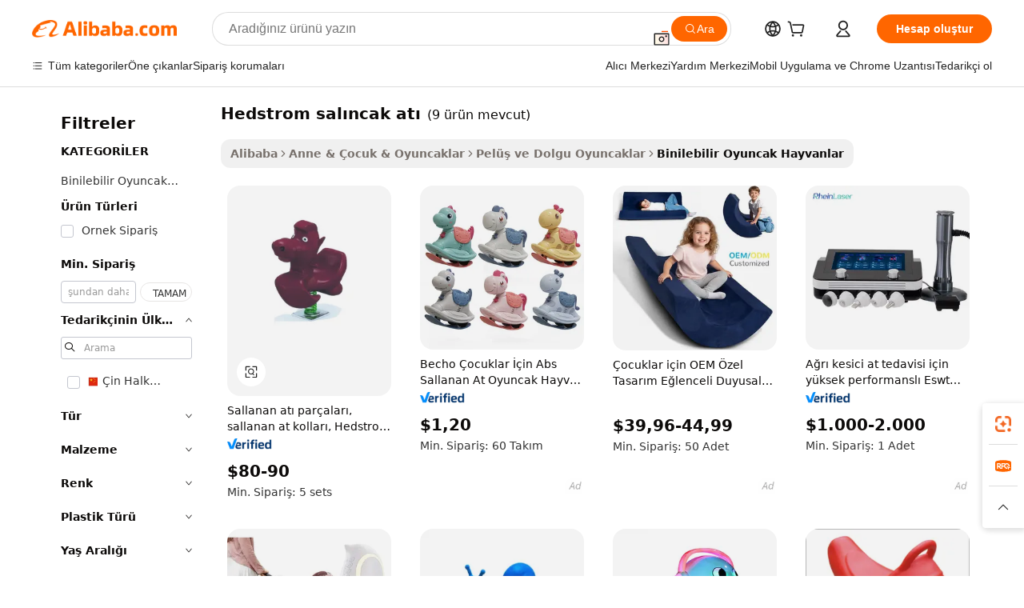

--- FILE ---
content_type: text/html;charset=UTF-8
request_url: https://turkish.alibaba.com/g/hedstrom-rocking-horse.html
body_size: 92591
content:

<!-- screen_content -->

    <!-- tangram:5410 begin-->
    <!-- tangram:529998 begin-->
    
<!DOCTYPE html>
<html lang="tr" dir="ltr">
  <head>
        <script>
      window.__BB = {
        scene: window.__bb_scene || 'traffic-free-goods'
      };
      window.__BB.BB_CWV_IGNORE = {
          lcp_element: ['#icbu-buyer-pc-top-banner'],
          lcp_url: [],
        };
      window._timing = {}
      window._timing.first_start = Date.now();
      window.needLoginInspiration = Boolean(false);
      // 变量用于标记页面首次可见时间
      let firstVisibleTime = null;
      if (typeof document.hidden !== 'undefined') {
        // 页面首次加载时直接统计
        if (!document.hidden) {
          firstVisibleTime = Date.now();
          window.__BB_timex = 1
        } else {
          // 页面不可见时监听 visibilitychange 事件
          document.addEventListener('visibilitychange', () => {
            if (!document.hidden) {
              firstVisibleTime = Date.now();
              window.__BB_timex = firstVisibleTime - window.performance.timing.navigationStart
              window.__BB.firstVisibleTime = window.__BB_timex
              console.log("Page became visible after "+ window.__BB_timex + " ms");
            }
          }, { once: true });  // 确保只触发一次
        }
      } else {
        console.warn('Page Visibility API is not supported in this browser.');
      }
    </script>
        <meta name="data-spm" content="a2700">
        <meta name="aplus-xplug" content="NONE">
        <meta name="aplus-icbu-disable-umid" content="1">
        <meta name="google-translate-customization" content="9de59014edaf3b99-22e1cf3b5ca21786-g00bb439a5e9e5f8f-f">
    <meta name="yandex-verification" content="25a76ba8e4443bb3" />
    <meta name="msvalidate.01" content="E3FBF0E89B724C30844BF17C59608E8F" />
    <meta name="viewport" content="width=device-width, initial-scale=1.0, maximum-scale=5.0, user-scalable=yes">
        <link rel="preconnect" href="https://s.alicdn.com/" crossorigin>
    <link rel="dns-prefetch" href="https://s.alicdn.com">
                        <link rel="preload" href="https://s.alicdn.com/@g/alilog/??aplus_plugin_icbufront/index.js,mlog/aplus_v2.js" as="script">
        <link rel="preload" href="https://s.alicdn.com/@img/imgextra/i2/O1CN0153JdbU26g4bILVOyC_!!6000000007690-2-tps-418-58.png" as="image">
        <script>
            window.__APLUS_ABRATE__ = {
        perf_group: 'base64cached',
        scene: "traffic-free-goods",
      };
    </script>
    <meta name="aplus-mmstat-timeout" content="15000">
        <meta content="text/html; charset=utf-8" http-equiv="Content-Type">
          <title>Hedstrom Sallanan Atlar - Çocuklar için Bahar Sallanan Oyuncaklar</title>
      <meta name="keywords" content="horse stable,horse stall,horse stable stall">
      <meta name="description" content="Çocuklar için yüksek kaliteli hedstrom sallanan atları satın alın. Dayanıklı, hayvanlardan ilham alan tasarımların ve eğlenceli açık hava etkinliklerinin keyfini çıkarın. Motor becerilerini geliştirmek için mükemmeldir.">
            <meta name="pagetiming-rate" content="9">
      <meta name="pagetiming-resource-rate" content="4">
                    <link rel="canonical" href="https://turkish.alibaba.com/g/hedstrom-rocking-horse.html">
                              <link rel="alternate" hreflang="fr" href="https://french.alibaba.com/g/hedstrom-rocking-horse.html">
                  <link rel="alternate" hreflang="de" href="https://german.alibaba.com/g/hedstrom-rocking-horse.html">
                  <link rel="alternate" hreflang="pt" href="https://portuguese.alibaba.com/g/hedstrom-rocking-horse.html">
                  <link rel="alternate" hreflang="it" href="https://italian.alibaba.com/g/hedstrom-rocking-horse.html">
                  <link rel="alternate" hreflang="es" href="https://spanish.alibaba.com/g/hedstrom-rocking-horse.html">
                  <link rel="alternate" hreflang="ru" href="https://russian.alibaba.com/g/hedstrom-rocking-horse.html">
                  <link rel="alternate" hreflang="ko" href="https://korean.alibaba.com/g/hedstrom-rocking-horse.html">
                  <link rel="alternate" hreflang="ar" href="https://arabic.alibaba.com/g/hedstrom-rocking-horse.html">
                  <link rel="alternate" hreflang="ja" href="https://japanese.alibaba.com/g/hedstrom-rocking-horse.html">
                  <link rel="alternate" hreflang="tr" href="https://turkish.alibaba.com/g/hedstrom-rocking-horse.html">
                  <link rel="alternate" hreflang="th" href="https://thai.alibaba.com/g/hedstrom-rocking-horse.html">
                  <link rel="alternate" hreflang="vi" href="https://vietnamese.alibaba.com/g/hedstrom-rocking-horse.html">
                  <link rel="alternate" hreflang="nl" href="https://dutch.alibaba.com/g/hedstrom-rocking-horse.html">
                  <link rel="alternate" hreflang="he" href="https://hebrew.alibaba.com/g/hedstrom-rocking-horse.html">
                  <link rel="alternate" hreflang="id" href="https://indonesian.alibaba.com/g/hedstrom-rocking-horse.html">
                  <link rel="alternate" hreflang="hi" href="https://hindi.alibaba.com/g/hedstrom-rocking-horse.html">
                  <link rel="alternate" hreflang="en" href="https://www.alibaba.com/showroom/hedstrom-rocking-horse.html">
                  <link rel="alternate" hreflang="zh" href="https://chinese.alibaba.com/g/hedstrom-rocking-horse.html">
                  <link rel="alternate" hreflang="x-default" href="https://www.alibaba.com/showroom/hedstrom-rocking-horse.html">
                                        <script>
      // Aplus 配置自动打点
      var queue = window.goldlog_queue || (window.goldlog_queue = []);
      var tags = ["button", "a", "div", "span", "i", "svg", "input", "li", "tr"];
      queue.push(
        {
          action: 'goldlog.appendMetaInfo',
          arguments: [
            'aplus-auto-exp',
            [
              {
                logkey: '/sc.ug_msite.new_product_exp',
                cssSelector: '[data-spm-exp]',
                props: ["data-spm-exp"],
              },
              {
                logkey: '/sc.ug_pc.seolist_product_exp',
                cssSelector: '.traffic-card-gallery',
                props: ["data-spm-exp"],
              }
            ]
          ]
        }
      )
      queue.push({
        action: 'goldlog.setMetaInfo',
        arguments: ['aplus-auto-clk', JSON.stringify(tags.map(tag =>({
          "logkey": "/sc.ug_msite.new_product_clk",
          tag,
          "filter": "data-spm-clk",
          "props": ["data-spm-clk"]
        })))],
      });
    </script>
  </head>
  <div id="icbu-header"><div id="the-new-header" data-version="4.4.0" data-tnh-auto-exp="tnh-expose" data-scenes="search-products" style="position: relative;background-color: #fff;border-bottom: 1px solid #ddd;box-sizing: border-box; font-family:Inter,SF Pro Text,Roboto,Helvetica Neue,Helvetica,Tahoma,Arial,PingFang SC,Microsoft YaHei;"><div style="display: flex;align-items:center;height: 72px;min-width: 1200px;max-width: 1580px;margin: 0 auto;padding: 0 40px;box-sizing: border-box;"><img style="height: 29px; width: 209px;" src="https://s.alicdn.com/@img/imgextra/i2/O1CN0153JdbU26g4bILVOyC_!!6000000007690-2-tps-418-58.png" alt="" /></div><div style="min-width: 1200px;max-width: 1580px;margin: 0 auto;overflow: hidden;font-size: 14px;display: flex;justify-content: space-between;padding: 0 40px;box-sizing: border-box;"><div style="display: flex; align-items: center; justify-content: space-between"><div style="position: relative; height: 36px; padding: 0 28px 0 20px">All categories</div><div style="position: relative; height: 36px; padding-right: 28px">Featured selections</div><div style="position: relative; height: 36px">Trade Assurance</div></div><div style="display: flex; align-items: center; justify-content: space-between"><div style="position: relative; height: 36px; padding-right: 28px">Buyer Central</div><div style="position: relative; height: 36px; padding-right: 28px">Help Center</div><div style="position: relative; height: 36px; padding-right: 28px">Get the app</div><div style="position: relative; height: 36px">Become a supplier</div></div></div></div></div></div>
  <body data-spm="7724857" style="min-height: calc(100vh + 1px)"><script 
id="beacon-aplus"   
src="//s.alicdn.com/@g/alilog/??aplus_plugin_icbufront/index.js,mlog/aplus_v2.js"
exparams="aplus=async&userid=&aplus&ali_beacon_id=&ali_apache_id=&ali_apache_track=&ali_apache_tracktmp=&eagleeye_traceid=2103000717689725971761170e0fa8&ip=18%2e117%2e225%2e74&dmtrack_c={ali%5fresin%5ftrace%3dse%5frst%3dnull%7csp%5fviewtype%3dY%7cset%3d3%7cser%3d1007%7cpageId%3d5207fb0c2b7b4a6f8cb30ce0e4551302%7cm%5fpageid%3dnull%7cpvmi%3d0b36da5407fe4ed880e9be4a8afc2fa2%7csek%5fsepd%3dHedstrom%2bsal%25C4%25B1ncak%2bat%25C4%25B1%7csek%3dhedstrom%2brocking%2bhorse%7cse%5fpn%3d1%7cp4pid%3df112522a%2d4b2f%2d4fc7%2d8770%2d55671328cd9c%7csclkid%3dnull%7cforecast%5fpost%5fcate%3dnull%7cseo%5fnew%5fuser%5fflag%3dfalse%7ccategoryId%3d100001777%7cseo%5fsearch%5fmodel%5fupgrade%5fv2%3d2025070801%7cseo%5fmodule%5fcard%5f20240624%3d202406242%7clong%5ftext%5fgoogle%5ftranslate%5fv2%3d2407142%7cseo%5fcontent%5ftd%5fbottom%5ftext%5fupdate%5fkey%3d2025070801%7cseo%5fsearch%5fmodel%5fupgrade%5fv3%3d2025072201%7cseo%5fsearch%5fmodel%5fmulti%5fupgrade%5fv3%3d2025081101%7cdamo%5falt%5freplace%3dnull%7cwap%5fcross%3d2007659%7cwap%5fcs%5faction%3d2005494%7cAPP%5fVisitor%5fActive%3d26705%7cseo%5fshowroom%5fgoods%5fmix%3d2005244%7cseo%5fdefault%5fcached%5flong%5ftext%5ffrom%5fnew%5fkeyword%5fstep%3d2024122502%7cshowroom%5fgeneral%5ftemplate%3d2005292%7cshowroom%5freview%3d20230308%7cwap%5fcs%5ftext%3dnull%7cstructured%5fdata%3d2025052702%7cseo%5fmulti%5fstyle%5ftext%5fupdate%3d2511181%7cpc%5fnew%5fheader%3dnull%7cseo%5fmeta%5fcate%5ftemplate%5fv1%3d2025042401%7cseo%5fmeta%5ftd%5fsearch%5fkeyword%5fstep%5fv1%3d2025040999%7cshowroom%5fft%5flong%5ftext%5fbaks%3d80802%7cAPP%5fGrowing%5fBuyer%5fHigh%5fIntent%5fActive%3d25488%7cshowroom%5fpc%5fv2019%3d2104%7cAPP%5fProspecting%5fBuyer%3d26711%7ccache%5fcontrol%3dnull%7cAPP%5fChurned%5fCore%5fBuyer%3d25463%7cseo%5fdefault%5fcached%5flong%5ftext%5fstep%3d24110802%7camp%5flighthouse%5fscore%5fimage%3d19657%7cseo%5fft%5ftranslate%5fgemini%3d25012003%7cwap%5fnode%5fssr%3d2015725%7cdataphant%5fopen%3d27030%7clongtext%5fmulti%5fstyle%5fexpand%5frussian%3d2510141%7cseo%5flongtext%5fgoogle%5fdata%5fsection%3d25021702%7cindustry%5fpopular%5ffloor%3dnull%7cwap%5fad%5fgoods%5fproduct%5finterval%3dnull%7cseo%5fgoods%5fbootom%5fwholesale%5flink%3d2486162%7cseo%5fkeyword%5faatest%3d8%7cseo%5fmiddle%5fwholesale%5flink%3dnull%7cft%5flong%5ftext%5fenpand%5fstep2%3d121602%7cseo%5fft%5flongtext%5fexpand%5fstep3%3d25012102%7cseo%5fwap%5fheadercard%3d2006288%7cAPP%5fChurned%5fInactive%5fVisitor%3d25497%7cAPP%5fGrowing%5fBuyer%5fHigh%5fIntent%5fInactive%3d25484%7cseo%5fmeta%5ftd%5fmulti%5fkey%3d2025061801%7ctop%5frecommend%5f20250120%3d202501201%7clongtext%5fmulti%5fstyle%5fexpand%5ffrench%5fcopy%3d25091802%7clongtext%5fmulti%5fstyle%5fexpand%5ffrench%5fcopy%5fcopy%3d25092502%7clong%5ftext%5fpaa%3d220901%7cseo%5ffloor%5fexp%3dnull%7cseo%5fshowroom%5falgo%5flink%3d17764%7cseo%5fmeta%5ftd%5faib%5fgeneral%5fkey%3d2025091900%7ccountry%5findustry%3d202311033%7cshowroom%5fft%5flong%5ftext%5fenpand%5fstep1%3d101102%7cseo%5fshowroom%5fnorel%3dnull%7cplp%5fstyle%5f25%5fpc%3d202505222%7cseo%5fggs%5flayer%3d10010%7cquery%5fmutil%5flang%5ftranslate%3d2025060300%7cAPP%5fChurned%5fBuyer%3d25468%7cstream%5frender%5fperf%5fopt%3d2309181%7cwap%5fgoods%3d2007383%7cseo%5fshowroom%5fsimilar%5f20240614%3d202406142%7cchinese%5fopen%3d6307%7cquery%5fgpt%5ftranslate%3d20240820%7cad%5fproduct%5finterval%3dnull%7camp%5fto%5fpwa%3d2007359%7cplp%5faib%5fmulti%5fai%5fmeta%3d20250401%7cwap%5fsupplier%5fcontent%3dnull%7cpc%5ffree%5frefactoring%3d20220315%7cAPP%5fGrowing%5fBuyer%5fInactive%3d25473%7csso%5foem%5ffloor%3dnull%7cseo%5fpc%5fnew%5fview%5f20240807%3d202408072%7cseo%5fbottom%5ftext%5fentity%5fkey%5fcopy%3d2025062400%7cstream%5frender%3d433763%7cseo%5fmodule%5fcard%5f20240424%3d202404241%7cseo%5ftitle%5freplace%5f20191226%3d5841%7clongtext%5fmulti%5fstyle%5fexpand%3d25090802%7cgoogleweblight%3d6516%7clighthouse%5fbase64%3dnull%7cAPP%5fProspecting%5fBuyer%5fActive%3d26719%7cad%5fgoods%5fproduct%5finterval%3dnull%7cseo%5fbottom%5fdeep%5fextend%5fkw%5fkey%3d2025071101%7clongtext%5fmulti%5fstyle%5fexpand%5fturkish%3d25102801%7cilink%5fuv%3d20240911%7cwap%5flist%5fwakeup%3d2005832%7ctpp%5fcrosslink%5fpc%3d20205311%7cseo%5ftop%5fbooth%3d18501%7cAPP%5fGrowing%5fBuyer%5fLess%5fActive%3d25471%7cseo%5fsearch%5fmodel%5fupgrade%5frank%3d2025092401%7cgoodslayer%3d7977%7cft%5flong%5ftext%5ftranslate%5fexpand%5fstep1%3d24110802%7cseo%5fheaderstyle%5ftraffic%5fkey%5fv1%3d2025072100%7ccrosslink%5fswitch%3d2008141%7cp4p%5foutline%3d20240328%7cseo%5fmeta%5ftd%5faib%5fv2%5fkey%3d2025091801%7crts%5fmulti%3d2008404%7cseo%5fad%5foptimization%5fkey%5fv2%3d2025072301%7cAPP%5fVisitor%5fLess%5fActive%3d26698%7cseo%5fsearch%5franker%5fid%3d2025112401%7cplp%5fstyle%5f25%3d202505192%7ccdn%5fvm%3d2007368%7cwap%5fad%5fproduct%5finterval%3dnull%7cseo%5fsearch%5fmodel%5fmulti%5fupgrade%5frank%3d2025092401%7cpc%5fcard%5fshare%3d2025081201%7cAPP%5fGrowing%5fBuyer%5fHigh%5fIntent%5fLess%5fActive%3d25480%7cgoods%5ftitle%5fsubstitute%3d9616%7cwap%5fscreen%5fexp%3d2025081400%7creact%5fheader%5ftest%3d202502182%7cpc%5fcs%5fcolor%3dnull%7cshowroom%5fft%5flong%5ftext%5ftest%3d72502%7cone%5ftap%5flogin%5fABTest%3d202308153%7cseo%5fhyh%5fshow%5ftags%3dnull%7cplp%5fstructured%5fdata%3d2508182%7cguide%5fdelete%3d2008526%7cseo%5findustry%5ftemplate%3dnull%7cseo%5fmeta%5ftd%5fmulti%5fes%5fkey%3d2025073101%7cseo%5fshowroom%5fdata%5fmix%3d19888%7csso%5ftop%5franking%5ffloor%3d20031%7cseo%5ftd%5fdeep%5fupgrade%5fkey%5fv3%3d2025081101%7cwap%5fue%5fone%3d2025111401%7cshowroom%5fto%5frts%5flink%3d2008480%7ccountrysearch%5ftest%3dnull%7cshowroom%5flist%5fnew%5farrival%3d2811002%7cchannel%5famp%5fto%5fpwa%3dnull%7cseo%5fmulti%5fstyles%5flong%5ftext%3d2503172%7cseo%5fmeta%5ftext%5fmutli%5fcate%5ftemplate%5fv1%3d2025080800%7cseo%5fdefault%5fcached%5fmutil%5flong%5ftext%5fstep%3d24110436%7cseo%5faction%5fpoint%5ftype%3d22823%7cseo%5faib%5ftd%5flaunch%5f20240828%5fcopy%3d202408282%7cseo%5fshowroom%5fwholesale%5flink%3d2486142%7cseo%5fperf%5fimprove%3d2023999%7cseo%5fwap%5flist%5fbounce%5f01%3d2063%7cseo%5fwap%5flist%5fbounce%5f02%3d2128%7cAPP%5fGrowing%5fBuyer%5fActive%3d25492%7cvideolayer%3dnull%7cvideo%5fplay%3dnull%7cAPP%5fChurned%5fMember%5fInactive%3d25501%7cseo%5fgoogle%5fnew%5fstruct%3d438326%7cicbu%5falgo%5fp4p%5fseo%5fad%3d2025072301%7ctpp%5ftrace%3dseoKeyword%2dseoKeyword%5fv3%2dproduct%2dPRODUCT%5fFAIL}&pageid=1275e14a210306f31768972597&hn=ensearchweb033003006243%2erg%2dus%2deast%2eus68&asid=AQAAAAA1YXBpDfxTTAAAAACbiMM9z/mkkw==&treq=&tres=" async>
</script>
            <style>body{background-color:white;}.no-scrollbar.il-sticky.il-top-0.il-max-h-\[100vh\].il-w-\[200px\].il-flex-shrink-0.il-flex-grow-0.il-overflow-y-scroll{background-color:#FFF;padding-left:12px}</style>
                    <!-- tangram:530006 begin-->
<!--  -->
 <style>
   @keyframes il-spin {
     to {
       transform: rotate(360deg);
     }
   }
   @keyframes il-pulse {
     50% {
       opacity: 0.5;
     }
   }
   .traffic-card-gallery {display: flex;position: relative;flex-direction: column;justify-content: flex-start;border-radius: 0.5rem;background-color: #fff;padding: 0.5rem 0.5rem 1rem;overflow: hidden;font-size: 0.75rem;line-height: 1rem;}
   .traffic-card-list {display: flex;position: relative;flex-direction: row;justify-content: flex-start;border-bottom-width: 1px;background-color: #fff;padding: 1rem;height: 292px;overflow: hidden;font-size: 0.75rem;line-height: 1rem;}
   .product-price {
     b {
       font-size: 22px;
     }
   }
   .skel-loading {
       animation: il-pulse 2s cubic-bezier(0.4, 0, 0.6, 1) infinite;background-color: hsl(60, 4.8%, 95.9%);
   }
 </style>
<div id="first-cached-card">
  <div style="box-sizing:border-box;display: flex;position: absolute;left: 0;right: 0;margin: 0 auto;z-index: 1;min-width: 1200px;max-width: 1580px;padding: 0.75rem 3.25rem 0;pointer-events: none;">
    <!--页面左侧区域-->
    <div style="width: 200px;padding-top: 1rem;padding-left:12px; background-color: #fff;border-radius: 0.25rem">
      <div class="skel-loading" style="height: 1.5rem;width: 50%;border-radius: 0.25rem;"></div>
      <div style="margin-top: 1rem;margin-bottom: 1rem;">
        <div class="skel-loading" style="height: 1rem;width: calc(100% * 5 / 6);"></div>
        <div
          class="skel-loading"
          style="margin-top: 1rem;height: 1rem;width: calc(100% * 8 / 12);"
        ></div>
        <div class="skel-loading" style="margin-top: 1rem;height: 1rem;width: 75%;"></div>
        <div
          class="skel-loading"
          style="margin-top: 1rem;height: 1rem;width: calc(100% * 7 / 12);"
        ></div>
      </div>
      <div class="skel-loading" style="height: 1.5rem;width: 50%;border-radius: 0.25rem;"></div>
      <div style="margin-top: 1rem;margin-bottom: 1rem;">
        <div class="skel-loading" style="height: 1rem;width: calc(100% * 5 / 6);"></div>
        <div
          class="skel-loading"
          style="margin-top: 1rem;height: 1rem;width: calc(100% * 8 / 12);"
        ></div>
        <div class="skel-loading" style="margin-top: 1rem;height: 1rem;width: 75%;"></div>
        <div
          class="skel-loading"
          style="margin-top: 1rem;height: 1rem;width: calc(100% * 7 / 12);"
        ></div>
      </div>
      <div class="skel-loading" style="height: 1.5rem;width: 50%;border-radius: 0.25rem;"></div>
      <div style="margin-top: 1rem;margin-bottom: 1rem;">
        <div class="skel-loading" style="height: 1rem;width: calc(100% * 5 / 6);"></div>
        <div
          class="skel-loading"
          style="margin-top: 1rem;height: 1rem;width: calc(100% * 8 / 12);"
        ></div>
        <div class="skel-loading" style="margin-top: 1rem;height: 1rem;width: 75%;"></div>
        <div
          class="skel-loading"
          style="margin-top: 1rem;height: 1rem;width: calc(100% * 7 / 12);"
        ></div>
      </div>
      <div class="skel-loading" style="height: 1.5rem;width: 50%;border-radius: 0.25rem;"></div>
      <div style="margin-top: 1rem;margin-bottom: 1rem;">
        <div class="skel-loading" style="height: 1rem;width: calc(100% * 5 / 6);"></div>
        <div
          class="skel-loading"
          style="margin-top: 1rem;height: 1rem;width: calc(100% * 8 / 12);"
        ></div>
        <div class="skel-loading" style="margin-top: 1rem;height: 1rem;width: 75%;"></div>
        <div
          class="skel-loading"
          style="margin-top: 1rem;height: 1rem;width: calc(100% * 7 / 12);"
        ></div>
      </div>
      <div class="skel-loading" style="height: 1.5rem;width: 50%;border-radius: 0.25rem;"></div>
      <div style="margin-top: 1rem;margin-bottom: 1rem;">
        <div class="skel-loading" style="height: 1rem;width: calc(100% * 5 / 6);"></div>
        <div
          class="skel-loading"
          style="margin-top: 1rem;height: 1rem;width: calc(100% * 8 / 12);"
        ></div>
        <div class="skel-loading" style="margin-top: 1rem;height: 1rem;width: 75%;"></div>
        <div
          class="skel-loading"
          style="margin-top: 1rem;height: 1rem;width: calc(100% * 7 / 12);"
        ></div>
      </div>
      <div class="skel-loading" style="height: 1.5rem;width: 50%;border-radius: 0.25rem;"></div>
      <div style="margin-top: 1rem;margin-bottom: 1rem;">
        <div class="skel-loading" style="height: 1rem;width: calc(100% * 5 / 6);"></div>
        <div
          class="skel-loading"
          style="margin-top: 1rem;height: 1rem;width: calc(100% * 8 / 12);"
        ></div>
        <div class="skel-loading" style="margin-top: 1rem;height: 1rem;width: 75%;"></div>
        <div
          class="skel-loading"
          style="margin-top: 1rem;height: 1rem;width: calc(100% * 7 / 12);"
        ></div>
      </div>
    </div>
    <!--页面主体区域-->
    <div style="flex: 1 1 0%; overflow: hidden;padding: 0.5rem 0.5rem 0.5rem 1.5rem">
      <div style="height: 1.25rem;margin-bottom: 1rem;"></div>
      <!-- keywords -->
      <div style="margin-bottom: 1rem;height: 1.75rem;font-weight: 700;font-size: 1.25rem;line-height: 1.75rem;"></div>
      <!-- longtext -->
            <div style="width: calc(25% - 0.9rem);pointer-events: auto">
        <div class="traffic-card-gallery">
          <!-- ProductImage -->
          <a href="//www.alibaba.com/product-detail/Rocking-Horse-Parts-rocking-Horse-Handles_60329485400.html?from=SEO" target="_blank" style="position: relative;margin-bottom: 0.5rem;aspect-ratio: 1;overflow: hidden;border-radius: 0.5rem;">
            <div style="display: flex; overflow: hidden">
              <div style="position: relative;margin: 0;width: 100%;min-width: 0;flex-shrink: 0;flex-grow: 0;flex-basis: 100%;padding: 0;">
                <img style="position: relative; aspect-ratio: 1; width: 100%" src="[data-uri]" loading="eager" />
                <div style="position: absolute;left: 0;bottom: 0;right: 0;top: 0;background-color: #000;opacity: 0.05;"></div>
              </div>
            </div>
          </a>
          <div style="display: flex;flex: 1 1 0%;flex-direction: column;justify-content: space-between;">
            <div>
              <a class="skel-loading" style="margin-top: 0.5rem;display:inline-block;width:100%;height:1rem;" href="//www.alibaba.com/product-detail/Rocking-Horse-Parts-rocking-Horse-Handles_60329485400.html" target="_blank"></a>
              <a class="skel-loading" style="margin-top: 0.125rem;display:inline-block;width:100%;height:1rem;" href="//www.alibaba.com/product-detail/Rocking-Horse-Parts-rocking-Horse-Handles_60329485400.html" target="_blank"></a>
              <div class="skel-loading" style="margin-top: 0.25rem;height:1.625rem;width:75%"></div>
              <div class="skel-loading" style="margin-top: 0.5rem;height: 1rem;width:50%"></div>
              <div class="skel-loading" style="margin-top:0.25rem;height:1rem;width:25%"></div>
            </div>
          </div>

        </div>
      </div>

    </div>
  </div>
</div>
<!-- tangram:530006 end-->
            <style>.component-left-filter-callback{display:flex;position:relative;margin-top:10px;height:1200px}.component-left-filter-callback img{width:200px}.component-left-filter-callback i{position:absolute;top:5%;left:50%}.related-search-wrapper{padding:.5rem;--tw-bg-opacity: 1;background-color:#fff;background-color:rgba(255,255,255,var(--tw-bg-opacity, 1));border-width:1px;border-color:var(--input)}.related-search-wrapper .related-search-box{margin:12px 16px}.related-search-wrapper .related-search-box .related-search-title{display:inline;float:start;color:#666;word-wrap:break-word;margin-right:12px;width:13%}.related-search-wrapper .related-search-box .related-search-content{display:flex;flex-wrap:wrap}.related-search-wrapper .related-search-box .related-search-content .related-search-link{margin-right:12px;width:23%;overflow:hidden;color:#666;text-overflow:ellipsis;white-space:nowrap}.product-title img{margin-right:.5rem;display:inline-block;height:1rem;vertical-align:sub}.product-price b{font-size:22px}.similar-icon{position:absolute;bottom:12px;z-index:2;right:12px}.rfq-card{display:inline-block;position:relative;box-sizing:border-box;margin-bottom:36px}.rfq-card .rfq-card-content{display:flex;position:relative;flex-direction:column;align-items:flex-start;background-size:cover;background-color:#fff;padding:12px;width:100%;height:100%}.rfq-card .rfq-card-content .rfq-card-icon{margin-top:50px}.rfq-card .rfq-card-content .rfq-card-icon img{width:45px}.rfq-card .rfq-card-content .rfq-card-top-title{margin-top:14px;color:#222;font-weight:400;font-size:16px}.rfq-card .rfq-card-content .rfq-card-title{margin-top:24px;color:#333;font-weight:800;font-size:20px}.rfq-card .rfq-card-content .rfq-card-input-box{margin-top:24px;width:100%}.rfq-card .rfq-card-content .rfq-card-input-box textarea{box-sizing:border-box;border:1px solid #ddd;border-radius:4px;background-color:#fff;padding:9px 12px;width:100%;height:88px;resize:none;color:#666;font-weight:400;font-size:13px;font-family:inherit}.rfq-card .rfq-card-content .rfq-card-button{margin-top:24px;border:1px solid #666;border-radius:16px;background-color:#fff;width:67%;color:#000;font-weight:700;font-size:14px;line-height:30px;text-align:center}[data-modulename^=ProductList-] div{contain-intrinsic-size:auto 500px}.traffic-card-gallery:hover{--tw-shadow: 0px 2px 6px 2px rgba(0,0,0,.12157);--tw-shadow-colored: 0px 2px 6px 2px var(--tw-shadow-color);box-shadow:0 0 #0000,0 0 #0000,0 2px 6px 2px #0000001f;box-shadow:var(--tw-ring-offset-shadow, 0 0 rgba(0,0,0,0)),var(--tw-ring-shadow, 0 0 rgba(0,0,0,0)),var(--tw-shadow);z-index:10}.traffic-card-gallery{position:relative;display:flex;flex-direction:column;justify-content:flex-start;overflow:hidden;border-radius:.75rem;--tw-bg-opacity: 1;background-color:#fff;background-color:rgba(255,255,255,var(--tw-bg-opacity, 1));padding:.5rem;font-size:.75rem;line-height:1rem}.traffic-card-list{position:relative;display:flex;height:292px;flex-direction:row;justify-content:flex-start;overflow:hidden;border-bottom-width:1px;--tw-bg-opacity: 1;background-color:#fff;background-color:rgba(255,255,255,var(--tw-bg-opacity, 1));padding:1rem;font-size:.75rem;line-height:1rem}.traffic-card-g-industry:hover{--tw-shadow: 0 0 10px rgba(0,0,0,.1);--tw-shadow-colored: 0 0 10px var(--tw-shadow-color);box-shadow:0 0 #0000,0 0 #0000,0 0 10px #0000001a;box-shadow:var(--tw-ring-offset-shadow, 0 0 rgba(0,0,0,0)),var(--tw-ring-shadow, 0 0 rgba(0,0,0,0)),var(--tw-shadow)}.traffic-card-g-industry{position:relative;border-radius:var(--radius);--tw-bg-opacity: 1;background-color:#fff;background-color:rgba(255,255,255,var(--tw-bg-opacity, 1));padding:1.25rem .75rem .75rem;font-size:.875rem;line-height:1.25rem}.module-filter-section-wrapper{max-height:none!important;overflow-x:hidden}*,:before,:after{--tw-border-spacing-x: 0;--tw-border-spacing-y: 0;--tw-translate-x: 0;--tw-translate-y: 0;--tw-rotate: 0;--tw-skew-x: 0;--tw-skew-y: 0;--tw-scale-x: 1;--tw-scale-y: 1;--tw-pan-x: ;--tw-pan-y: ;--tw-pinch-zoom: ;--tw-scroll-snap-strictness: proximity;--tw-gradient-from-position: ;--tw-gradient-via-position: ;--tw-gradient-to-position: ;--tw-ordinal: ;--tw-slashed-zero: ;--tw-numeric-figure: ;--tw-numeric-spacing: ;--tw-numeric-fraction: ;--tw-ring-inset: ;--tw-ring-offset-width: 0px;--tw-ring-offset-color: #fff;--tw-ring-color: rgba(59, 130, 246, .5);--tw-ring-offset-shadow: 0 0 rgba(0,0,0,0);--tw-ring-shadow: 0 0 rgba(0,0,0,0);--tw-shadow: 0 0 rgba(0,0,0,0);--tw-shadow-colored: 0 0 rgba(0,0,0,0);--tw-blur: ;--tw-brightness: ;--tw-contrast: ;--tw-grayscale: ;--tw-hue-rotate: ;--tw-invert: ;--tw-saturate: ;--tw-sepia: ;--tw-drop-shadow: ;--tw-backdrop-blur: ;--tw-backdrop-brightness: ;--tw-backdrop-contrast: ;--tw-backdrop-grayscale: ;--tw-backdrop-hue-rotate: ;--tw-backdrop-invert: ;--tw-backdrop-opacity: ;--tw-backdrop-saturate: ;--tw-backdrop-sepia: ;--tw-contain-size: ;--tw-contain-layout: ;--tw-contain-paint: ;--tw-contain-style: }::backdrop{--tw-border-spacing-x: 0;--tw-border-spacing-y: 0;--tw-translate-x: 0;--tw-translate-y: 0;--tw-rotate: 0;--tw-skew-x: 0;--tw-skew-y: 0;--tw-scale-x: 1;--tw-scale-y: 1;--tw-pan-x: ;--tw-pan-y: ;--tw-pinch-zoom: ;--tw-scroll-snap-strictness: proximity;--tw-gradient-from-position: ;--tw-gradient-via-position: ;--tw-gradient-to-position: ;--tw-ordinal: ;--tw-slashed-zero: ;--tw-numeric-figure: ;--tw-numeric-spacing: ;--tw-numeric-fraction: ;--tw-ring-inset: ;--tw-ring-offset-width: 0px;--tw-ring-offset-color: #fff;--tw-ring-color: rgba(59, 130, 246, .5);--tw-ring-offset-shadow: 0 0 rgba(0,0,0,0);--tw-ring-shadow: 0 0 rgba(0,0,0,0);--tw-shadow: 0 0 rgba(0,0,0,0);--tw-shadow-colored: 0 0 rgba(0,0,0,0);--tw-blur: ;--tw-brightness: ;--tw-contrast: ;--tw-grayscale: ;--tw-hue-rotate: ;--tw-invert: ;--tw-saturate: ;--tw-sepia: ;--tw-drop-shadow: ;--tw-backdrop-blur: ;--tw-backdrop-brightness: ;--tw-backdrop-contrast: ;--tw-backdrop-grayscale: ;--tw-backdrop-hue-rotate: ;--tw-backdrop-invert: ;--tw-backdrop-opacity: ;--tw-backdrop-saturate: ;--tw-backdrop-sepia: ;--tw-contain-size: ;--tw-contain-layout: ;--tw-contain-paint: ;--tw-contain-style: }*,:before,:after{box-sizing:border-box;border-width:0;border-style:solid;border-color:#e5e7eb}:before,:after{--tw-content: ""}html,:host{line-height:1.5;-webkit-text-size-adjust:100%;-moz-tab-size:4;-o-tab-size:4;tab-size:4;font-family:ui-sans-serif,system-ui,-apple-system,Segoe UI,Roboto,Ubuntu,Cantarell,Noto Sans,sans-serif,"Apple Color Emoji","Segoe UI Emoji",Segoe UI Symbol,"Noto Color Emoji";font-feature-settings:normal;font-variation-settings:normal;-webkit-tap-highlight-color:transparent}body{margin:0;line-height:inherit}hr{height:0;color:inherit;border-top-width:1px}abbr:where([title]){text-decoration:underline;-webkit-text-decoration:underline dotted;text-decoration:underline dotted}h1,h2,h3,h4,h5,h6{font-size:inherit;font-weight:inherit}a{color:inherit;text-decoration:inherit}b,strong{font-weight:bolder}code,kbd,samp,pre{font-family:ui-monospace,SFMono-Regular,Menlo,Monaco,Consolas,Liberation Mono,Courier New,monospace;font-feature-settings:normal;font-variation-settings:normal;font-size:1em}small{font-size:80%}sub,sup{font-size:75%;line-height:0;position:relative;vertical-align:baseline}sub{bottom:-.25em}sup{top:-.5em}table{text-indent:0;border-color:inherit;border-collapse:collapse}button,input,optgroup,select,textarea{font-family:inherit;font-feature-settings:inherit;font-variation-settings:inherit;font-size:100%;font-weight:inherit;line-height:inherit;letter-spacing:inherit;color:inherit;margin:0;padding:0}button,select{text-transform:none}button,input:where([type=button]),input:where([type=reset]),input:where([type=submit]){-webkit-appearance:button;background-color:transparent;background-image:none}:-moz-focusring{outline:auto}:-moz-ui-invalid{box-shadow:none}progress{vertical-align:baseline}::-webkit-inner-spin-button,::-webkit-outer-spin-button{height:auto}[type=search]{-webkit-appearance:textfield;outline-offset:-2px}::-webkit-search-decoration{-webkit-appearance:none}::-webkit-file-upload-button{-webkit-appearance:button;font:inherit}summary{display:list-item}blockquote,dl,dd,h1,h2,h3,h4,h5,h6,hr,figure,p,pre{margin:0}fieldset{margin:0;padding:0}legend{padding:0}ol,ul,menu{list-style:none;margin:0;padding:0}dialog{padding:0}textarea{resize:vertical}input::-moz-placeholder,textarea::-moz-placeholder{opacity:1;color:#9ca3af}input::placeholder,textarea::placeholder{opacity:1;color:#9ca3af}button,[role=button]{cursor:pointer}:disabled{cursor:default}img,svg,video,canvas,audio,iframe,embed,object{display:block;vertical-align:middle}img,video{max-width:100%;height:auto}[hidden]:where(:not([hidden=until-found])){display:none}:root{--background: hsl(0, 0%, 100%);--foreground: hsl(20, 14.3%, 4.1%);--card: hsl(0, 0%, 100%);--card-foreground: hsl(20, 14.3%, 4.1%);--popover: hsl(0, 0%, 100%);--popover-foreground: hsl(20, 14.3%, 4.1%);--primary: hsl(24, 100%, 50%);--primary-foreground: hsl(60, 9.1%, 97.8%);--secondary: hsl(60, 4.8%, 95.9%);--secondary-foreground: #333;--muted: hsl(60, 4.8%, 95.9%);--muted-foreground: hsl(25, 5.3%, 44.7%);--accent: hsl(60, 4.8%, 95.9%);--accent-foreground: hsl(24, 9.8%, 10%);--destructive: hsl(0, 84.2%, 60.2%);--destructive-foreground: hsl(60, 9.1%, 97.8%);--border: hsl(20, 5.9%, 90%);--input: hsl(20, 5.9%, 90%);--ring: hsl(24.6, 95%, 53.1%);--radius: 1rem}.dark{--background: hsl(20, 14.3%, 4.1%);--foreground: hsl(60, 9.1%, 97.8%);--card: hsl(20, 14.3%, 4.1%);--card-foreground: hsl(60, 9.1%, 97.8%);--popover: hsl(20, 14.3%, 4.1%);--popover-foreground: hsl(60, 9.1%, 97.8%);--primary: hsl(20.5, 90.2%, 48.2%);--primary-foreground: hsl(60, 9.1%, 97.8%);--secondary: hsl(12, 6.5%, 15.1%);--secondary-foreground: hsl(60, 9.1%, 97.8%);--muted: hsl(12, 6.5%, 15.1%);--muted-foreground: hsl(24, 5.4%, 63.9%);--accent: hsl(12, 6.5%, 15.1%);--accent-foreground: hsl(60, 9.1%, 97.8%);--destructive: hsl(0, 72.2%, 50.6%);--destructive-foreground: hsl(60, 9.1%, 97.8%);--border: hsl(12, 6.5%, 15.1%);--input: hsl(12, 6.5%, 15.1%);--ring: hsl(20.5, 90.2%, 48.2%)}*{border-color:#e7e5e4;border-color:var(--border)}body{background-color:#fff;background-color:var(--background);color:#0c0a09;color:var(--foreground)}.il-sr-only{position:absolute;width:1px;height:1px;padding:0;margin:-1px;overflow:hidden;clip:rect(0,0,0,0);white-space:nowrap;border-width:0}.il-invisible{visibility:hidden}.il-fixed{position:fixed}.il-absolute{position:absolute}.il-relative{position:relative}.il-sticky{position:sticky}.il-inset-0{inset:0}.il--bottom-12{bottom:-3rem}.il--top-12{top:-3rem}.il-bottom-0{bottom:0}.il-bottom-2{bottom:.5rem}.il-bottom-3{bottom:.75rem}.il-bottom-4{bottom:1rem}.il-end-0{right:0}.il-end-2{right:.5rem}.il-end-3{right:.75rem}.il-end-4{right:1rem}.il-left-0{left:0}.il-left-3{left:.75rem}.il-right-0{right:0}.il-right-2{right:.5rem}.il-right-3{right:.75rem}.il-start-0{left:0}.il-start-1\/2{left:50%}.il-start-2{left:.5rem}.il-start-3{left:.75rem}.il-start-\[50\%\]{left:50%}.il-top-0{top:0}.il-top-1\/2{top:50%}.il-top-16{top:4rem}.il-top-4{top:1rem}.il-top-\[50\%\]{top:50%}.il-z-10{z-index:10}.il-z-50{z-index:50}.il-z-\[9999\]{z-index:9999}.il-col-span-4{grid-column:span 4 / span 4}.il-m-0{margin:0}.il-m-3{margin:.75rem}.il-m-auto{margin:auto}.il-mx-auto{margin-left:auto;margin-right:auto}.il-my-3{margin-top:.75rem;margin-bottom:.75rem}.il-my-5{margin-top:1.25rem;margin-bottom:1.25rem}.il-my-auto{margin-top:auto;margin-bottom:auto}.\!il-mb-4{margin-bottom:1rem!important}.il--mt-4{margin-top:-1rem}.il-mb-0{margin-bottom:0}.il-mb-1{margin-bottom:.25rem}.il-mb-2{margin-bottom:.5rem}.il-mb-3{margin-bottom:.75rem}.il-mb-4{margin-bottom:1rem}.il-mb-5{margin-bottom:1.25rem}.il-mb-6{margin-bottom:1.5rem}.il-mb-8{margin-bottom:2rem}.il-mb-\[-0\.75rem\]{margin-bottom:-.75rem}.il-mb-\[0\.125rem\]{margin-bottom:.125rem}.il-me-1{margin-right:.25rem}.il-me-2{margin-right:.5rem}.il-me-3{margin-right:.75rem}.il-me-auto{margin-right:auto}.il-mr-1{margin-right:.25rem}.il-mr-2{margin-right:.5rem}.il-ms-1{margin-left:.25rem}.il-ms-4{margin-left:1rem}.il-ms-5{margin-left:1.25rem}.il-ms-8{margin-left:2rem}.il-ms-\[\.375rem\]{margin-left:.375rem}.il-ms-auto{margin-left:auto}.il-mt-0{margin-top:0}.il-mt-0\.5{margin-top:.125rem}.il-mt-1{margin-top:.25rem}.il-mt-2{margin-top:.5rem}.il-mt-3{margin-top:.75rem}.il-mt-4{margin-top:1rem}.il-mt-6{margin-top:1.5rem}.il-line-clamp-1{overflow:hidden;display:-webkit-box;-webkit-box-orient:vertical;-webkit-line-clamp:1}.il-line-clamp-2{overflow:hidden;display:-webkit-box;-webkit-box-orient:vertical;-webkit-line-clamp:2}.il-line-clamp-6{overflow:hidden;display:-webkit-box;-webkit-box-orient:vertical;-webkit-line-clamp:6}.il-inline-block{display:inline-block}.il-inline{display:inline}.il-flex{display:flex}.il-inline-flex{display:inline-flex}.il-grid{display:grid}.il-aspect-square{aspect-ratio:1 / 1}.il-size-5{width:1.25rem;height:1.25rem}.il-h-1{height:.25rem}.il-h-10{height:2.5rem}.il-h-11{height:2.75rem}.il-h-20{height:5rem}.il-h-24{height:6rem}.il-h-3\.5{height:.875rem}.il-h-4{height:1rem}.il-h-40{height:10rem}.il-h-6{height:1.5rem}.il-h-8{height:2rem}.il-h-9{height:2.25rem}.il-h-\[150px\]{height:150px}.il-h-\[152px\]{height:152px}.il-h-\[18\.25rem\]{height:18.25rem}.il-h-\[292px\]{height:292px}.il-h-\[600px\]{height:600px}.il-h-auto{height:auto}.il-h-fit{height:-moz-fit-content;height:fit-content}.il-h-full{height:100%}.il-h-screen{height:100vh}.il-max-h-\[100vh\]{max-height:100vh}.il-w-1\/2{width:50%}.il-w-10{width:2.5rem}.il-w-10\/12{width:83.333333%}.il-w-4{width:1rem}.il-w-6{width:1.5rem}.il-w-64{width:16rem}.il-w-7\/12{width:58.333333%}.il-w-72{width:18rem}.il-w-8{width:2rem}.il-w-8\/12{width:66.666667%}.il-w-9{width:2.25rem}.il-w-9\/12{width:75%}.il-w-\[200px\]{width:200px}.il-w-\[84px\]{width:84px}.il-w-fit{width:-moz-fit-content;width:fit-content}.il-w-full{width:100%}.il-w-screen{width:100vw}.il-min-w-0{min-width:0px}.il-min-w-3{min-width:.75rem}.il-min-w-\[1200px\]{min-width:1200px}.il-max-w-\[1000px\]{max-width:1000px}.il-max-w-\[1580px\]{max-width:1580px}.il-max-w-full{max-width:100%}.il-max-w-lg{max-width:32rem}.il-flex-1{flex:1 1 0%}.il-flex-shrink-0,.il-shrink-0{flex-shrink:0}.il-flex-grow-0,.il-grow-0{flex-grow:0}.il-basis-24{flex-basis:6rem}.il-basis-full{flex-basis:100%}.il-origin-\[--radix-tooltip-content-transform-origin\]{transform-origin:var(--radix-tooltip-content-transform-origin)}.il--translate-x-1\/2{--tw-translate-x: -50%;transform:translate(-50%,var(--tw-translate-y)) rotate(var(--tw-rotate)) skew(var(--tw-skew-x)) skewY(var(--tw-skew-y)) scaleX(var(--tw-scale-x)) scaleY(var(--tw-scale-y));transform:translate(var(--tw-translate-x),var(--tw-translate-y)) rotate(var(--tw-rotate)) skew(var(--tw-skew-x)) skewY(var(--tw-skew-y)) scaleX(var(--tw-scale-x)) scaleY(var(--tw-scale-y))}.il--translate-y-1\/2{--tw-translate-y: -50%;transform:translate(var(--tw-translate-x),-50%) rotate(var(--tw-rotate)) skew(var(--tw-skew-x)) skewY(var(--tw-skew-y)) scaleX(var(--tw-scale-x)) scaleY(var(--tw-scale-y));transform:translate(var(--tw-translate-x),var(--tw-translate-y)) rotate(var(--tw-rotate)) skew(var(--tw-skew-x)) skewY(var(--tw-skew-y)) scaleX(var(--tw-scale-x)) scaleY(var(--tw-scale-y))}.il-translate-x-\[-50\%\]{--tw-translate-x: -50%;transform:translate(-50%,var(--tw-translate-y)) rotate(var(--tw-rotate)) skew(var(--tw-skew-x)) skewY(var(--tw-skew-y)) scaleX(var(--tw-scale-x)) scaleY(var(--tw-scale-y));transform:translate(var(--tw-translate-x),var(--tw-translate-y)) rotate(var(--tw-rotate)) skew(var(--tw-skew-x)) skewY(var(--tw-skew-y)) scaleX(var(--tw-scale-x)) scaleY(var(--tw-scale-y))}.il-translate-y-\[-50\%\]{--tw-translate-y: -50%;transform:translate(var(--tw-translate-x),-50%) rotate(var(--tw-rotate)) skew(var(--tw-skew-x)) skewY(var(--tw-skew-y)) scaleX(var(--tw-scale-x)) scaleY(var(--tw-scale-y));transform:translate(var(--tw-translate-x),var(--tw-translate-y)) rotate(var(--tw-rotate)) skew(var(--tw-skew-x)) skewY(var(--tw-skew-y)) scaleX(var(--tw-scale-x)) scaleY(var(--tw-scale-y))}.il-rotate-90{--tw-rotate: 90deg;transform:translate(var(--tw-translate-x),var(--tw-translate-y)) rotate(90deg) skew(var(--tw-skew-x)) skewY(var(--tw-skew-y)) scaleX(var(--tw-scale-x)) scaleY(var(--tw-scale-y));transform:translate(var(--tw-translate-x),var(--tw-translate-y)) rotate(var(--tw-rotate)) skew(var(--tw-skew-x)) skewY(var(--tw-skew-y)) scaleX(var(--tw-scale-x)) scaleY(var(--tw-scale-y))}@keyframes il-pulse{50%{opacity:.5}}.il-animate-pulse{animation:il-pulse 2s cubic-bezier(.4,0,.6,1) infinite}@keyframes il-spin{to{transform:rotate(360deg)}}.il-animate-spin{animation:il-spin 1s linear infinite}.il-cursor-pointer{cursor:pointer}.il-list-disc{list-style-type:disc}.il-grid-cols-2{grid-template-columns:repeat(2,minmax(0,1fr))}.il-grid-cols-4{grid-template-columns:repeat(4,minmax(0,1fr))}.il-flex-row{flex-direction:row}.il-flex-col{flex-direction:column}.il-flex-col-reverse{flex-direction:column-reverse}.il-flex-wrap{flex-wrap:wrap}.il-flex-nowrap{flex-wrap:nowrap}.il-items-start{align-items:flex-start}.il-items-center{align-items:center}.il-items-baseline{align-items:baseline}.il-justify-start{justify-content:flex-start}.il-justify-end{justify-content:flex-end}.il-justify-center{justify-content:center}.il-justify-between{justify-content:space-between}.il-gap-1{gap:.25rem}.il-gap-1\.5{gap:.375rem}.il-gap-10{gap:2.5rem}.il-gap-2{gap:.5rem}.il-gap-3{gap:.75rem}.il-gap-4{gap:1rem}.il-gap-8{gap:2rem}.il-gap-\[\.0938rem\]{gap:.0938rem}.il-gap-\[\.375rem\]{gap:.375rem}.il-gap-\[0\.125rem\]{gap:.125rem}.\!il-gap-x-5{-moz-column-gap:1.25rem!important;column-gap:1.25rem!important}.\!il-gap-y-5{row-gap:1.25rem!important}.il-space-y-1\.5>:not([hidden])~:not([hidden]){--tw-space-y-reverse: 0;margin-top:calc(.375rem * (1 - var(--tw-space-y-reverse)));margin-top:.375rem;margin-top:calc(.375rem * calc(1 - var(--tw-space-y-reverse)));margin-bottom:0rem;margin-bottom:calc(.375rem * var(--tw-space-y-reverse))}.il-space-y-4>:not([hidden])~:not([hidden]){--tw-space-y-reverse: 0;margin-top:calc(1rem * (1 - var(--tw-space-y-reverse)));margin-top:1rem;margin-top:calc(1rem * calc(1 - var(--tw-space-y-reverse)));margin-bottom:0rem;margin-bottom:calc(1rem * var(--tw-space-y-reverse))}.il-overflow-hidden{overflow:hidden}.il-overflow-y-auto{overflow-y:auto}.il-overflow-y-scroll{overflow-y:scroll}.il-truncate{overflow:hidden;text-overflow:ellipsis;white-space:nowrap}.il-text-ellipsis{text-overflow:ellipsis}.il-whitespace-normal{white-space:normal}.il-whitespace-nowrap{white-space:nowrap}.il-break-normal{word-wrap:normal;word-break:normal}.il-break-words{word-wrap:break-word}.il-break-all{word-break:break-all}.il-rounded{border-radius:.25rem}.il-rounded-2xl{border-radius:1rem}.il-rounded-\[0\.5rem\]{border-radius:.5rem}.il-rounded-\[1\.25rem\]{border-radius:1.25rem}.il-rounded-full{border-radius:9999px}.il-rounded-lg{border-radius:1rem;border-radius:var(--radius)}.il-rounded-md{border-radius:calc(1rem - 2px);border-radius:calc(var(--radius) - 2px)}.il-rounded-sm{border-radius:calc(1rem - 4px);border-radius:calc(var(--radius) - 4px)}.il-rounded-xl{border-radius:.75rem}.il-border,.il-border-\[1px\]{border-width:1px}.il-border-b,.il-border-b-\[1px\]{border-bottom-width:1px}.il-border-solid{border-style:solid}.il-border-none{border-style:none}.il-border-\[\#222\]{--tw-border-opacity: 1;border-color:#222;border-color:rgba(34,34,34,var(--tw-border-opacity, 1))}.il-border-\[\#DDD\]{--tw-border-opacity: 1;border-color:#ddd;border-color:rgba(221,221,221,var(--tw-border-opacity, 1))}.il-border-foreground{border-color:#0c0a09;border-color:var(--foreground)}.il-border-input{border-color:#e7e5e4;border-color:var(--input)}.il-bg-\[\#F8F8F8\]{--tw-bg-opacity: 1;background-color:#f8f8f8;background-color:rgba(248,248,248,var(--tw-bg-opacity, 1))}.il-bg-\[\#d9d9d963\]{background-color:#d9d9d963}.il-bg-accent{background-color:#f5f5f4;background-color:var(--accent)}.il-bg-background{background-color:#fff;background-color:var(--background)}.il-bg-black{--tw-bg-opacity: 1;background-color:#000;background-color:rgba(0,0,0,var(--tw-bg-opacity, 1))}.il-bg-black\/80{background-color:#000c}.il-bg-destructive{background-color:#ef4444;background-color:var(--destructive)}.il-bg-gray-300{--tw-bg-opacity: 1;background-color:#d1d5db;background-color:rgba(209,213,219,var(--tw-bg-opacity, 1))}.il-bg-muted{background-color:#f5f5f4;background-color:var(--muted)}.il-bg-orange-500{--tw-bg-opacity: 1;background-color:#f97316;background-color:rgba(249,115,22,var(--tw-bg-opacity, 1))}.il-bg-popover{background-color:#fff;background-color:var(--popover)}.il-bg-primary{background-color:#f60;background-color:var(--primary)}.il-bg-secondary{background-color:#f5f5f4;background-color:var(--secondary)}.il-bg-transparent{background-color:transparent}.il-bg-white{--tw-bg-opacity: 1;background-color:#fff;background-color:rgba(255,255,255,var(--tw-bg-opacity, 1))}.il-bg-opacity-80{--tw-bg-opacity: .8}.il-bg-cover{background-size:cover}.il-bg-no-repeat{background-repeat:no-repeat}.il-fill-black{fill:#000}.il-object-cover{-o-object-fit:cover;object-fit:cover}.il-p-0{padding:0}.il-p-1{padding:.25rem}.il-p-2{padding:.5rem}.il-p-3{padding:.75rem}.il-p-4{padding:1rem}.il-p-5{padding:1.25rem}.il-p-6{padding:1.5rem}.il-px-2{padding-left:.5rem;padding-right:.5rem}.il-px-3{padding-left:.75rem;padding-right:.75rem}.il-py-0\.5{padding-top:.125rem;padding-bottom:.125rem}.il-py-1\.5{padding-top:.375rem;padding-bottom:.375rem}.il-py-10{padding-top:2.5rem;padding-bottom:2.5rem}.il-py-2{padding-top:.5rem;padding-bottom:.5rem}.il-py-3{padding-top:.75rem;padding-bottom:.75rem}.il-pb-0{padding-bottom:0}.il-pb-3{padding-bottom:.75rem}.il-pb-4{padding-bottom:1rem}.il-pb-8{padding-bottom:2rem}.il-pe-0{padding-right:0}.il-pe-2{padding-right:.5rem}.il-pe-3{padding-right:.75rem}.il-pe-4{padding-right:1rem}.il-pe-6{padding-right:1.5rem}.il-pe-8{padding-right:2rem}.il-pe-\[12px\]{padding-right:12px}.il-pe-\[3\.25rem\]{padding-right:3.25rem}.il-pl-4{padding-left:1rem}.il-ps-0{padding-left:0}.il-ps-2{padding-left:.5rem}.il-ps-3{padding-left:.75rem}.il-ps-4{padding-left:1rem}.il-ps-6{padding-left:1.5rem}.il-ps-8{padding-left:2rem}.il-ps-\[12px\]{padding-left:12px}.il-ps-\[3\.25rem\]{padding-left:3.25rem}.il-pt-10{padding-top:2.5rem}.il-pt-4{padding-top:1rem}.il-pt-5{padding-top:1.25rem}.il-pt-6{padding-top:1.5rem}.il-pt-7{padding-top:1.75rem}.il-text-center{text-align:center}.il-text-start{text-align:left}.il-text-2xl{font-size:1.5rem;line-height:2rem}.il-text-base{font-size:1rem;line-height:1.5rem}.il-text-lg{font-size:1.125rem;line-height:1.75rem}.il-text-sm{font-size:.875rem;line-height:1.25rem}.il-text-xl{font-size:1.25rem;line-height:1.75rem}.il-text-xs{font-size:.75rem;line-height:1rem}.il-font-\[600\]{font-weight:600}.il-font-bold{font-weight:700}.il-font-medium{font-weight:500}.il-font-normal{font-weight:400}.il-font-semibold{font-weight:600}.il-leading-3{line-height:.75rem}.il-leading-4{line-height:1rem}.il-leading-\[1\.43\]{line-height:1.43}.il-leading-\[18px\]{line-height:18px}.il-leading-\[26px\]{line-height:26px}.il-leading-none{line-height:1}.il-tracking-tight{letter-spacing:-.025em}.il-text-\[\#00820D\]{--tw-text-opacity: 1;color:#00820d;color:rgba(0,130,13,var(--tw-text-opacity, 1))}.il-text-\[\#222\]{--tw-text-opacity: 1;color:#222;color:rgba(34,34,34,var(--tw-text-opacity, 1))}.il-text-\[\#444\]{--tw-text-opacity: 1;color:#444;color:rgba(68,68,68,var(--tw-text-opacity, 1))}.il-text-\[\#4B1D1F\]{--tw-text-opacity: 1;color:#4b1d1f;color:rgba(75,29,31,var(--tw-text-opacity, 1))}.il-text-\[\#767676\]{--tw-text-opacity: 1;color:#767676;color:rgba(118,118,118,var(--tw-text-opacity, 1))}.il-text-\[\#D04A0A\]{--tw-text-opacity: 1;color:#d04a0a;color:rgba(208,74,10,var(--tw-text-opacity, 1))}.il-text-\[\#F7421E\]{--tw-text-opacity: 1;color:#f7421e;color:rgba(247,66,30,var(--tw-text-opacity, 1))}.il-text-\[\#FF6600\]{--tw-text-opacity: 1;color:#f60;color:rgba(255,102,0,var(--tw-text-opacity, 1))}.il-text-\[\#f7421e\]{--tw-text-opacity: 1;color:#f7421e;color:rgba(247,66,30,var(--tw-text-opacity, 1))}.il-text-destructive-foreground{color:#fafaf9;color:var(--destructive-foreground)}.il-text-foreground{color:#0c0a09;color:var(--foreground)}.il-text-muted-foreground{color:#78716c;color:var(--muted-foreground)}.il-text-popover-foreground{color:#0c0a09;color:var(--popover-foreground)}.il-text-primary{color:#f60;color:var(--primary)}.il-text-primary-foreground{color:#fafaf9;color:var(--primary-foreground)}.il-text-secondary-foreground{color:#333;color:var(--secondary-foreground)}.il-text-white{--tw-text-opacity: 1;color:#fff;color:rgba(255,255,255,var(--tw-text-opacity, 1))}.il-underline{text-decoration-line:underline}.il-line-through{text-decoration-line:line-through}.il-underline-offset-4{text-underline-offset:4px}.il-opacity-5{opacity:.05}.il-opacity-70{opacity:.7}.il-shadow-\[0_2px_6px_2px_rgba\(0\,0\,0\,0\.12\)\]{--tw-shadow: 0 2px 6px 2px rgba(0,0,0,.12);--tw-shadow-colored: 0 2px 6px 2px var(--tw-shadow-color);box-shadow:0 0 #0000,0 0 #0000,0 2px 6px 2px #0000001f;box-shadow:var(--tw-ring-offset-shadow, 0 0 rgba(0,0,0,0)),var(--tw-ring-shadow, 0 0 rgba(0,0,0,0)),var(--tw-shadow)}.il-shadow-cards{--tw-shadow: 0 0 10px rgba(0,0,0,.1);--tw-shadow-colored: 0 0 10px var(--tw-shadow-color);box-shadow:0 0 #0000,0 0 #0000,0 0 10px #0000001a;box-shadow:var(--tw-ring-offset-shadow, 0 0 rgba(0,0,0,0)),var(--tw-ring-shadow, 0 0 rgba(0,0,0,0)),var(--tw-shadow)}.il-shadow-lg{--tw-shadow: 0 10px 15px -3px rgba(0, 0, 0, .1), 0 4px 6px -4px rgba(0, 0, 0, .1);--tw-shadow-colored: 0 10px 15px -3px var(--tw-shadow-color), 0 4px 6px -4px var(--tw-shadow-color);box-shadow:0 0 #0000,0 0 #0000,0 10px 15px -3px #0000001a,0 4px 6px -4px #0000001a;box-shadow:var(--tw-ring-offset-shadow, 0 0 rgba(0,0,0,0)),var(--tw-ring-shadow, 0 0 rgba(0,0,0,0)),var(--tw-shadow)}.il-shadow-md{--tw-shadow: 0 4px 6px -1px rgba(0, 0, 0, .1), 0 2px 4px -2px rgba(0, 0, 0, .1);--tw-shadow-colored: 0 4px 6px -1px var(--tw-shadow-color), 0 2px 4px -2px var(--tw-shadow-color);box-shadow:0 0 #0000,0 0 #0000,0 4px 6px -1px #0000001a,0 2px 4px -2px #0000001a;box-shadow:var(--tw-ring-offset-shadow, 0 0 rgba(0,0,0,0)),var(--tw-ring-shadow, 0 0 rgba(0,0,0,0)),var(--tw-shadow)}.il-outline-none{outline:2px solid transparent;outline-offset:2px}.il-outline-1{outline-width:1px}.il-ring-offset-background{--tw-ring-offset-color: var(--background)}.il-transition-colors{transition-property:color,background-color,border-color,text-decoration-color,fill,stroke;transition-timing-function:cubic-bezier(.4,0,.2,1);transition-duration:.15s}.il-transition-opacity{transition-property:opacity;transition-timing-function:cubic-bezier(.4,0,.2,1);transition-duration:.15s}.il-transition-transform{transition-property:transform;transition-timing-function:cubic-bezier(.4,0,.2,1);transition-duration:.15s}.il-duration-200{transition-duration:.2s}.il-duration-300{transition-duration:.3s}.il-ease-in-out{transition-timing-function:cubic-bezier(.4,0,.2,1)}@keyframes enter{0%{opacity:1;opacity:var(--tw-enter-opacity, 1);transform:translateZ(0) scaleZ(1) rotate(0);transform:translate3d(var(--tw-enter-translate-x, 0),var(--tw-enter-translate-y, 0),0) scale3d(var(--tw-enter-scale, 1),var(--tw-enter-scale, 1),var(--tw-enter-scale, 1)) rotate(var(--tw-enter-rotate, 0))}}@keyframes exit{to{opacity:1;opacity:var(--tw-exit-opacity, 1);transform:translateZ(0) scaleZ(1) rotate(0);transform:translate3d(var(--tw-exit-translate-x, 0),var(--tw-exit-translate-y, 0),0) scale3d(var(--tw-exit-scale, 1),var(--tw-exit-scale, 1),var(--tw-exit-scale, 1)) rotate(var(--tw-exit-rotate, 0))}}.il-animate-in{animation-name:enter;animation-duration:.15s;--tw-enter-opacity: initial;--tw-enter-scale: initial;--tw-enter-rotate: initial;--tw-enter-translate-x: initial;--tw-enter-translate-y: initial}.il-fade-in-0{--tw-enter-opacity: 0}.il-zoom-in-95{--tw-enter-scale: .95}.il-duration-200{animation-duration:.2s}.il-duration-300{animation-duration:.3s}.il-ease-in-out{animation-timing-function:cubic-bezier(.4,0,.2,1)}.no-scrollbar::-webkit-scrollbar{display:none}.no-scrollbar{-ms-overflow-style:none;scrollbar-width:none}.longtext-style-inmodel h2{margin-bottom:.5rem;margin-top:1rem;font-size:1rem;line-height:1.5rem;font-weight:700}.first-of-type\:il-ms-4:first-of-type{margin-left:1rem}.hover\:il-bg-\[\#f4f4f4\]:hover{--tw-bg-opacity: 1;background-color:#f4f4f4;background-color:rgba(244,244,244,var(--tw-bg-opacity, 1))}.hover\:il-bg-accent:hover{background-color:#f5f5f4;background-color:var(--accent)}.hover\:il-text-accent-foreground:hover{color:#1c1917;color:var(--accent-foreground)}.hover\:il-text-foreground:hover{color:#0c0a09;color:var(--foreground)}.hover\:il-underline:hover{text-decoration-line:underline}.hover\:il-opacity-100:hover{opacity:1}.hover\:il-opacity-90:hover{opacity:.9}.focus\:il-outline-none:focus{outline:2px solid transparent;outline-offset:2px}.focus\:il-ring-2:focus{--tw-ring-offset-shadow: var(--tw-ring-inset) 0 0 0 var(--tw-ring-offset-width) var(--tw-ring-offset-color);--tw-ring-shadow: var(--tw-ring-inset) 0 0 0 calc(2px + var(--tw-ring-offset-width)) var(--tw-ring-color);box-shadow:var(--tw-ring-offset-shadow),var(--tw-ring-shadow),0 0 #0000;box-shadow:var(--tw-ring-offset-shadow),var(--tw-ring-shadow),var(--tw-shadow, 0 0 rgba(0,0,0,0))}.focus\:il-ring-ring:focus{--tw-ring-color: var(--ring)}.focus\:il-ring-offset-2:focus{--tw-ring-offset-width: 2px}.focus-visible\:il-outline-none:focus-visible{outline:2px solid transparent;outline-offset:2px}.focus-visible\:il-ring-2:focus-visible{--tw-ring-offset-shadow: var(--tw-ring-inset) 0 0 0 var(--tw-ring-offset-width) var(--tw-ring-offset-color);--tw-ring-shadow: var(--tw-ring-inset) 0 0 0 calc(2px + var(--tw-ring-offset-width)) var(--tw-ring-color);box-shadow:var(--tw-ring-offset-shadow),var(--tw-ring-shadow),0 0 #0000;box-shadow:var(--tw-ring-offset-shadow),var(--tw-ring-shadow),var(--tw-shadow, 0 0 rgba(0,0,0,0))}.focus-visible\:il-ring-ring:focus-visible{--tw-ring-color: var(--ring)}.focus-visible\:il-ring-offset-2:focus-visible{--tw-ring-offset-width: 2px}.active\:il-bg-primary:active{background-color:#f60;background-color:var(--primary)}.active\:il-bg-white:active{--tw-bg-opacity: 1;background-color:#fff;background-color:rgba(255,255,255,var(--tw-bg-opacity, 1))}.disabled\:il-pointer-events-none:disabled{pointer-events:none}.disabled\:il-opacity-10:disabled{opacity:.1}.il-group:hover .group-hover\:il-visible{visibility:visible}.il-group:hover .group-hover\:il-scale-110{--tw-scale-x: 1.1;--tw-scale-y: 1.1;transform:translate(var(--tw-translate-x),var(--tw-translate-y)) rotate(var(--tw-rotate)) skew(var(--tw-skew-x)) skewY(var(--tw-skew-y)) scaleX(1.1) scaleY(1.1);transform:translate(var(--tw-translate-x),var(--tw-translate-y)) rotate(var(--tw-rotate)) skew(var(--tw-skew-x)) skewY(var(--tw-skew-y)) scaleX(var(--tw-scale-x)) scaleY(var(--tw-scale-y))}.il-group:hover .group-hover\:il-underline{text-decoration-line:underline}.data-\[state\=open\]\:il-animate-in[data-state=open]{animation-name:enter;animation-duration:.15s;--tw-enter-opacity: initial;--tw-enter-scale: initial;--tw-enter-rotate: initial;--tw-enter-translate-x: initial;--tw-enter-translate-y: initial}.data-\[state\=closed\]\:il-animate-out[data-state=closed]{animation-name:exit;animation-duration:.15s;--tw-exit-opacity: initial;--tw-exit-scale: initial;--tw-exit-rotate: initial;--tw-exit-translate-x: initial;--tw-exit-translate-y: initial}.data-\[state\=closed\]\:il-fade-out-0[data-state=closed]{--tw-exit-opacity: 0}.data-\[state\=open\]\:il-fade-in-0[data-state=open]{--tw-enter-opacity: 0}.data-\[state\=closed\]\:il-zoom-out-95[data-state=closed]{--tw-exit-scale: .95}.data-\[state\=open\]\:il-zoom-in-95[data-state=open]{--tw-enter-scale: .95}.data-\[side\=bottom\]\:il-slide-in-from-top-2[data-side=bottom]{--tw-enter-translate-y: -.5rem}.data-\[side\=left\]\:il-slide-in-from-right-2[data-side=left]{--tw-enter-translate-x: .5rem}.data-\[side\=right\]\:il-slide-in-from-left-2[data-side=right]{--tw-enter-translate-x: -.5rem}.data-\[side\=top\]\:il-slide-in-from-bottom-2[data-side=top]{--tw-enter-translate-y: .5rem}@media (min-width: 640px){.sm\:il-flex-row{flex-direction:row}.sm\:il-justify-end{justify-content:flex-end}.sm\:il-gap-2\.5{gap:.625rem}.sm\:il-space-x-2>:not([hidden])~:not([hidden]){--tw-space-x-reverse: 0;margin-right:0rem;margin-right:calc(.5rem * var(--tw-space-x-reverse));margin-left:calc(.5rem * (1 - var(--tw-space-x-reverse)));margin-left:.5rem;margin-left:calc(.5rem * calc(1 - var(--tw-space-x-reverse)))}.sm\:il-rounded-lg{border-radius:1rem;border-radius:var(--radius)}.sm\:il-text-left{text-align:left}}.rtl\:il-translate-x-\[50\%\]:where([dir=rtl],[dir=rtl] *){--tw-translate-x: 50%;transform:translate(50%,var(--tw-translate-y)) rotate(var(--tw-rotate)) skew(var(--tw-skew-x)) skewY(var(--tw-skew-y)) scaleX(var(--tw-scale-x)) scaleY(var(--tw-scale-y));transform:translate(var(--tw-translate-x),var(--tw-translate-y)) rotate(var(--tw-rotate)) skew(var(--tw-skew-x)) skewY(var(--tw-skew-y)) scaleX(var(--tw-scale-x)) scaleY(var(--tw-scale-y))}.rtl\:il-scale-\[-1\]:where([dir=rtl],[dir=rtl] *){--tw-scale-x: -1;--tw-scale-y: -1;transform:translate(var(--tw-translate-x),var(--tw-translate-y)) rotate(var(--tw-rotate)) skew(var(--tw-skew-x)) skewY(var(--tw-skew-y)) scaleX(-1) scaleY(-1);transform:translate(var(--tw-translate-x),var(--tw-translate-y)) rotate(var(--tw-rotate)) skew(var(--tw-skew-x)) skewY(var(--tw-skew-y)) scaleX(var(--tw-scale-x)) scaleY(var(--tw-scale-y))}.rtl\:il-scale-x-\[-1\]:where([dir=rtl],[dir=rtl] *){--tw-scale-x: -1;transform:translate(var(--tw-translate-x),var(--tw-translate-y)) rotate(var(--tw-rotate)) skew(var(--tw-skew-x)) skewY(var(--tw-skew-y)) scaleX(-1) scaleY(var(--tw-scale-y));transform:translate(var(--tw-translate-x),var(--tw-translate-y)) rotate(var(--tw-rotate)) skew(var(--tw-skew-x)) skewY(var(--tw-skew-y)) scaleX(var(--tw-scale-x)) scaleY(var(--tw-scale-y))}.rtl\:il-flex-row-reverse:where([dir=rtl],[dir=rtl] *){flex-direction:row-reverse}.\[\&\>svg\]\:il-size-3\.5>svg{width:.875rem;height:.875rem}
</style>
            <style>.switch-to-popover-trigger{position:relative}.switch-to-popover-trigger .switch-to-popover-content{position:absolute;left:50%;z-index:9999;cursor:default}html[dir=rtl] .switch-to-popover-trigger .switch-to-popover-content{left:auto;right:50%}.switch-to-popover-trigger .switch-to-popover-content .down-arrow{width:0;height:0;border-left:11px solid transparent;border-right:11px solid transparent;border-bottom:12px solid #222;transform:translate(-50%);filter:drop-shadow(0 -2px 2px rgba(0,0,0,.05));z-index:1}html[dir=rtl] .switch-to-popover-trigger .switch-to-popover-content .down-arrow{transform:translate(50%)}.switch-to-popover-trigger .switch-to-popover-content .content-container{background-color:#222;border-radius:12px;padding:16px;color:#fff;transform:translate(-50%);width:320px;height:-moz-fit-content;height:fit-content;display:flex;justify-content:space-between;align-items:start}html[dir=rtl] .switch-to-popover-trigger .switch-to-popover-content .content-container{transform:translate(50%)}.switch-to-popover-trigger .switch-to-popover-content .content-container .content .title{font-size:14px;line-height:18px;font-weight:400}.switch-to-popover-trigger .switch-to-popover-content .content-container .actions{display:flex;justify-content:start;align-items:center;gap:12px;margin-top:12px}.switch-to-popover-trigger .switch-to-popover-content .content-container .actions .switch-button{background-color:#fff;color:#222;border-radius:999px;padding:4px 8px;font-weight:600;font-size:12px;line-height:16px;cursor:pointer}.switch-to-popover-trigger .switch-to-popover-content .content-container .actions .choose-another-button{color:#fff;padding:4px 8px;font-weight:600;font-size:12px;line-height:16px;cursor:pointer}.switch-to-popover-trigger .switch-to-popover-content .content-container .close-button{cursor:pointer}.tnh-message-content .tnh-messages-nodata .tnh-messages-nodata-info .img{width:100%;height:101px;margin-top:40px;margin-bottom:20px;background:url(https://s.alicdn.com/@img/imgextra/i4/O1CN01lnw1WK1bGeXDIoBnB_!!6000000003438-2-tps-399-303.png) no-repeat center center;background-size:133px 101px}#popup-root .functional-content .thirdpart-login .icon-facebook{background-image:url(https://s.alicdn.com/@img/imgextra/i1/O1CN01hUG9f21b67dGOuB2W_!!6000000003415-55-tps-40-40.svg)}#popup-root .functional-content .thirdpart-login .icon-google{background-image:url(https://s.alicdn.com/@img/imgextra/i1/O1CN01Qd3ZsM1C2aAxLHO2h_!!6000000000023-2-tps-120-120.png)}#popup-root .functional-content .thirdpart-login .icon-linkedin{background-image:url(https://s.alicdn.com/@img/imgextra/i1/O1CN01qVG1rv1lNCYkhep7t_!!6000000004806-55-tps-40-40.svg)}.tnh-logo{z-index:9999;display:flex;flex-shrink:0;width:185px;height:22px;background:url(https://s.alicdn.com/@img/imgextra/i2/O1CN0153JdbU26g4bILVOyC_!!6000000007690-2-tps-418-58.png) no-repeat 0 0;background-size:auto 22px;cursor:pointer}html[dir=rtl] .tnh-logo{background:url(https://s.alicdn.com/@img/imgextra/i2/O1CN0153JdbU26g4bILVOyC_!!6000000007690-2-tps-418-58.png) no-repeat 100% 0}.tnh-new-logo{width:185px;background:url(https://s.alicdn.com/@img/imgextra/i1/O1CN01e5zQ2S1cAWz26ivMo_!!6000000003560-2-tps-920-110.png) no-repeat 0 0;background-size:auto 22px;height:22px}html[dir=rtl] .tnh-new-logo{background:url(https://s.alicdn.com/@img/imgextra/i1/O1CN01e5zQ2S1cAWz26ivMo_!!6000000003560-2-tps-920-110.png) no-repeat 100% 0}.source-in-europe{display:flex;gap:32px;padding:0 10px}.source-in-europe .divider{flex-shrink:0;width:1px;background-color:#ddd}.source-in-europe .sie_info{flex-shrink:0;width:520px}.source-in-europe .sie_info .sie_info-logo{display:inline-block!important;height:28px}.source-in-europe .sie_info .sie_info-title{margin-top:24px;font-weight:700;font-size:20px;line-height:26px}.source-in-europe .sie_info .sie_info-description{margin-top:8px;font-size:14px;line-height:18px}.source-in-europe .sie_info .sie_info-sell-list{margin-top:24px;display:flex;flex-wrap:wrap;justify-content:space-between;gap:16px}.source-in-europe .sie_info .sie_info-sell-list-item{width:calc(50% - 8px);display:flex;align-items:center;padding:20px 16px;gap:12px;border-radius:12px;font-size:14px;line-height:18px;font-weight:600}.source-in-europe .sie_info .sie_info-sell-list-item img{width:28px;height:28px}.source-in-europe .sie_info .sie_info-btn{display:inline-block;min-width:240px;margin-top:24px;margin-bottom:30px;padding:13px 24px;background-color:#f60;opacity:.9;color:#fff!important;border-radius:99px;font-size:16px;font-weight:600;line-height:22px;-webkit-text-decoration:none;text-decoration:none;text-align:center;cursor:pointer;border:none}.source-in-europe .sie_info .sie_info-btn:hover{opacity:1}.source-in-europe .sie_cards{display:flex;flex-grow:1}.source-in-europe .sie_cards .sie_cards-product-list{display:flex;flex-grow:1;flex-wrap:wrap;justify-content:space-between;gap:32px 16px;max-height:376px;overflow:hidden}.source-in-europe .sie_cards .sie_cards-product-list.lt-14{justify-content:flex-start}.source-in-europe .sie_cards .sie_cards-product{width:110px;height:172px;display:flex;flex-direction:column;align-items:center;color:#222;box-sizing:border-box}.source-in-europe .sie_cards .sie_cards-product .img{display:flex;justify-content:center;align-items:center;position:relative;width:88px;height:88px;overflow:hidden;border-radius:88px}.source-in-europe .sie_cards .sie_cards-product .img img{width:88px;height:88px;-o-object-fit:cover;object-fit:cover}.source-in-europe .sie_cards .sie_cards-product .img:after{content:"";background-color:#0000001a;position:absolute;left:0;top:0;width:100%;height:100%}html[dir=rtl] .source-in-europe .sie_cards .sie_cards-product .img:after{left:auto;right:0}.source-in-europe .sie_cards .sie_cards-product .text{font-size:12px;line-height:16px;display:-webkit-box;overflow:hidden;text-overflow:ellipsis;-webkit-box-orient:vertical;-webkit-line-clamp:1}.source-in-europe .sie_cards .sie_cards-product .sie_cards-product-title{margin-top:12px;color:#222}.source-in-europe .sie_cards .sie_cards-product .sie_cards-product-sell,.source-in-europe .sie_cards .sie_cards-product .sie_cards-product-country-list{margin-top:4px;color:#767676}.source-in-europe .sie_cards .sie_cards-product .sie_cards-product-country-list{display:flex;gap:8px}.source-in-europe .sie_cards .sie_cards-product .sie_cards-product-country-list.one-country{gap:4px}.source-in-europe .sie_cards .sie_cards-product .sie_cards-product-country-list img{width:18px;height:13px}.source-in-europe.source-in-europe-europages .sie_info-btn{background-color:#7faf0d}.source-in-europe.source-in-europe-europages .sie_info-sell-list-item{background-color:#f2f7e7}.source-in-europe.source-in-europe-europages .sie_card{background:#7faf0d0d}.source-in-europe.source-in-europe-wlw .sie_info-btn{background-color:#0060df}.source-in-europe.source-in-europe-wlw .sie_info-sell-list-item{background-color:#f1f5fc}.source-in-europe.source-in-europe-wlw .sie_card{background:#0060df0d}.whatsapp-widget-content{display:flex;justify-content:space-between;gap:32px;align-items:center;width:100%;height:100%}.whatsapp-widget-content-left{display:flex;flex-direction:column;align-items:flex-start;gap:20px;flex:1 0 0;max-width:720px}.whatsapp-widget-content-left-image{width:138px;height:32px}.whatsapp-widget-content-left-content-title{color:#222;font-family:Inter;font-size:32px;font-style:normal;font-weight:700;line-height:42px;letter-spacing:0;margin-bottom:8px}.whatsapp-widget-content-left-content-info{color:#666;font-family:Inter;font-size:20px;font-style:normal;font-weight:400;line-height:26px;letter-spacing:0}.whatsapp-widget-content-left-button{display:flex;height:48px;padding:0 20px;justify-content:center;align-items:center;border-radius:24px;background:#d64000;overflow:hidden;color:#fff;text-align:center;text-overflow:ellipsis;font-family:Inter;font-size:16px;font-style:normal;font-weight:600;line-height:22px;line-height:var(--PC-Heading-S-line-height, 22px);letter-spacing:0;letter-spacing:var(--PC-Heading-S-tracking, 0)}.whatsapp-widget-content-right{display:flex;height:270px;flex-direction:row;align-items:center}.whatsapp-widget-content-right-QRCode{border-top-left-radius:20px;border-bottom-left-radius:20px;display:flex;height:270px;min-width:284px;padding:0 24px;flex-direction:column;justify-content:center;align-items:center;background:#ece8dd;gap:24px}html[dir=rtl] .whatsapp-widget-content-right-QRCode{border-radius:0 20px 20px 0}.whatsapp-widget-content-right-QRCode-container{width:144px;height:144px;padding:12px;border-radius:20px;background:#fff}.whatsapp-widget-content-right-QRCode-text{color:#767676;text-align:center;font-family:SF Pro Text;font-size:16px;font-style:normal;font-weight:400;line-height:19px;letter-spacing:0}.whatsapp-widget-content-right-image{border-top-right-radius:20px;border-bottom-right-radius:20px;width:270px;height:270px;aspect-ratio:1/1}html[dir=rtl] .whatsapp-widget-content-right-image{border-radius:20px 0 0 20px}.tnh-sub-tab{margin-left:28px;display:flex;flex-direction:row;gap:24px}html[dir=rtl] .tnh-sub-tab{margin-left:0;margin-right:28px}.tnh-sub-tab-item{display:flex;height:40px;max-width:160px;justify-content:center;align-items:center;color:#222;text-align:center;font-family:Inter;font-size:16px;font-style:normal;font-weight:500;line-height:normal;letter-spacing:-.48px}.tnh-sub-tab-item-active{font-weight:700;border-bottom:2px solid #222}.tnh-sub-title{padding-left:12px;margin-left:13px;position:relative;color:#222;-webkit-text-decoration:none;text-decoration:none;white-space:nowrap;font-weight:600;font-size:20px;line-height:22px}html[dir=rtl] .tnh-sub-title{padding-left:0;padding-right:12px;margin-left:0;margin-right:13px}.tnh-sub-title:active{-webkit-text-decoration:none;text-decoration:none}.tnh-sub-title:before{content:"";height:24px;width:1px;position:absolute;display:inline-block;background-color:#222;left:0;top:50%;transform:translateY(-50%)}html[dir=rtl] .tnh-sub-title:before{left:auto;right:0}.popup-content{margin:auto;background:#fff;width:50%;padding:5px;border:1px solid #d7d7d7}[role=tooltip].popup-content{width:200px;box-shadow:0 0 3px #00000029;border-radius:5px}.popup-overlay{background:#00000080}[data-popup=tooltip].popup-overlay{background:transparent}.popup-arrow{filter:drop-shadow(0 -3px 3px rgba(0,0,0,.16));color:#fff;stroke-width:2px;stroke:#d7d7d7;stroke-dasharray:30px;stroke-dashoffset:-54px;inset:0}.tnh-badge{position:relative}.tnh-badge i{position:absolute;top:-8px;left:50%;height:16px;padding:0 6px;border-radius:8px;background-color:#e52828;color:#fff;font-style:normal;font-size:12px;line-height:16px}html[dir=rtl] .tnh-badge i{left:auto;right:50%}.tnh-badge-nf i{position:relative;top:auto;left:auto;height:16px;padding:0 8px;border-radius:8px;background-color:#e52828;color:#fff;font-style:normal;font-size:12px;line-height:16px}html[dir=rtl] .tnh-badge-nf i{left:auto;right:auto}.tnh-button{display:block;flex-shrink:0;height:36px;padding:0 24px;outline:none;border-radius:9999px;background-color:#f60;color:#fff!important;text-align:center;font-weight:600;font-size:14px;line-height:36px;cursor:pointer}.tnh-button:active{-webkit-text-decoration:none;text-decoration:none;transform:scale(.9)}.tnh-button:hover{background-color:#d04a0a}@keyframes circle-360-ltr{0%{transform:rotate(0)}to{transform:rotate(360deg)}}@keyframes circle-360-rtl{0%{transform:rotate(0)}to{transform:rotate(-360deg)}}.circle-360{animation:circle-360-ltr infinite 1s linear;-webkit-animation:circle-360-ltr infinite 1s linear}html[dir=rtl] .circle-360{animation:circle-360-rtl infinite 1s linear;-webkit-animation:circle-360-rtl infinite 1s linear}.tnh-loading{display:flex;align-items:center;justify-content:center;width:100%}.tnh-loading .tnh-icon{color:#ddd;font-size:40px}#the-new-header.tnh-fixed{position:fixed;top:0;left:0;border-bottom:1px solid #ddd;background-color:#fff!important}html[dir=rtl] #the-new-header.tnh-fixed{left:auto;right:0}.tnh-overlay{position:fixed;top:0;left:0;width:100%;height:100vh}html[dir=rtl] .tnh-overlay{left:auto;right:0}.tnh-icon{display:inline-block;width:1em;height:1em;margin-right:6px;overflow:hidden;vertical-align:-.15em;fill:currentColor}html[dir=rtl] .tnh-icon{margin-right:0;margin-left:6px}.tnh-hide{display:none}.tnh-more{color:#222!important;-webkit-text-decoration:underline!important;text-decoration:underline!important}#the-new-header.tnh-dark{background-color:transparent;color:#fff}#the-new-header.tnh-dark a:link,#the-new-header.tnh-dark a:visited,#the-new-header.tnh-dark a:hover,#the-new-header.tnh-dark a:active,#the-new-header.tnh-dark .tnh-sign-in{color:#fff}#the-new-header.tnh-dark .functional-content a{color:#222}#the-new-header.tnh-dark .tnh-logo{background:url(https://s.alicdn.com/@logo/logo_en_dark_horizontal_default_full.png) no-repeat 0 0;background-size:auto 22px}#the-new-header.tnh-dark .tnh-new-logo{background:url(https://s.alicdn.com/@logo/logo_en_dark_horizontal_default_full.png) no-repeat 0 0;background-size:auto 22px}#the-new-header.tnh-dark .tnh-sub-title{color:#fff}#the-new-header.tnh-dark .tnh-sub-title:before{content:"";height:24px;width:1px;position:absolute;display:inline-block;background-color:#fff;left:0;top:50%;transform:translateY(-50%)}html[dir=rtl] #the-new-header.tnh-dark .tnh-sub-title:before{left:auto;right:0}#the-new-header.tnh-white,#the-new-header.tnh-white-overlay{background-color:#fff;color:#222}#the-new-header.tnh-white a:link,#the-new-header.tnh-white-overlay a:link,#the-new-header.tnh-white a:visited,#the-new-header.tnh-white-overlay a:visited,#the-new-header.tnh-white a:hover,#the-new-header.tnh-white-overlay a:hover,#the-new-header.tnh-white a:active,#the-new-header.tnh-white-overlay a:active,#the-new-header.tnh-white .tnh-sign-in,#the-new-header.tnh-white-overlay .tnh-sign-in{color:#222}#the-new-header.tnh-white .tnh-logo,#the-new-header.tnh-white-overlay .tnh-logo{background:url(https://s.alicdn.com/@logo/logo_en_light_horizontal_default_full.png) no-repeat 0 0;background-size:209px 29px}#the-new-header.tnh-white .tnh-new-logo,#the-new-header.tnh-white-overlay .tnh-new-logo{background:url(https://s.alicdn.com/@logo/logo_en_light_horizontal_default_full.png) no-repeat 0 0;background-size:auto 22px}#the-new-header.tnh-white .tnh-sub-title,#the-new-header.tnh-white-overlay .tnh-sub-title{color:#222}#the-new-header.tnh-white{border-bottom:1px solid #ddd;background-color:#fff!important}#the-new-header.tnh-no-border{border:none}#the-new-header.tnh-transparent{background-color:transparent!important;border-bottom:none!important}@keyframes color-change-to-fff{0%{background:transparent}to{background:#fff}}#the-new-header.tnh-white-overlay{animation:color-change-to-fff .1s cubic-bezier(.65,0,.35,1);-webkit-animation:color-change-to-fff .1s cubic-bezier(.65,0,.35,1)}.ta-content .ta-card{display:flex;align-items:center;justify-content:flex-start;width:49%;height:120px;margin-bottom:20px;padding:20px;border-radius:16px;background-color:#f7f7f7}.ta-content .ta-card .img{width:70px;height:70px;background-size:70px 70px}.ta-content .ta-card .text{display:flex;align-items:center;justify-content:space-between;width:calc(100% - 76px);margin-left:16px;font-size:20px;line-height:26px}html[dir=rtl] .ta-content .ta-card .text{margin-left:0;margin-right:16px}.ta-content .ta-card .text h3{max-width:200px;margin-right:8px;text-align:left;font-weight:600;font-size:14px}html[dir=rtl] .ta-content .ta-card .text h3{margin-right:0;margin-left:8px;text-align:right}.ta-content .ta-card .text .tnh-icon{flex-shrink:0;font-size:24px}.ta-content .ta-card .text .tnh-icon.rtl{transform:scaleX(-1)}.ta-content{display:flex;justify-content:space-between}.ta-content .info{width:50%;margin:40px 40px 40px 134px}html[dir=rtl] .ta-content .info{margin:40px 134px 40px 40px}.ta-content .info h3{display:block;margin:20px 0 28px;font-weight:600;font-size:32px;line-height:40px}.ta-content .info .img{width:212px;height:32px}.ta-content .info .tnh-button{display:block;width:180px;color:#fff}.ta-content .cards{display:flex;flex-shrink:0;flex-wrap:wrap;justify-content:space-between;width:716px}.help-center-content{display:flex;justify-content:center;gap:40px}.help-center-content .hc-item{display:flex;flex-direction:column;align-items:center;justify-content:center;width:280px;height:144px;border:1px solid #ddd;font-size:14px}.help-center-content .hc-item .tnh-icon{margin-bottom:14px;font-size:40px;line-height:40px}.help-center-content .help-center-links{min-width:250px;margin-left:40px;padding-left:40px;border-left:1px solid #ddd}html[dir=rtl] .help-center-content .help-center-links{margin-left:0;margin-right:40px;padding-left:0;padding-right:40px;border-left:none;border-right:1px solid #ddd}.help-center-content .help-center-links a{display:block;padding:12px 14px;outline:none;color:#222;-webkit-text-decoration:none;text-decoration:none;font-size:14px}.help-center-content .help-center-links a:hover{-webkit-text-decoration:underline!important;text-decoration:underline!important}.get-the-app-content-tnh{display:flex;justify-content:center;flex:0 0 auto}.get-the-app-content-tnh .info-tnh .title-tnh{font-weight:700;font-size:20px;margin-bottom:20px}.get-the-app-content-tnh .info-tnh .content-wrapper{display:flex;justify-content:center}.get-the-app-content-tnh .info-tnh .content-tnh{margin-right:40px;width:300px;font-size:16px}html[dir=rtl] .get-the-app-content-tnh .info-tnh .content-tnh{margin-right:0;margin-left:40px}.get-the-app-content-tnh .info-tnh a{-webkit-text-decoration:underline!important;text-decoration:underline!important}.get-the-app-content-tnh .download{display:flex}.get-the-app-content-tnh .download .store{display:flex;flex-direction:column;margin-right:40px}html[dir=rtl] .get-the-app-content-tnh .download .store{margin-right:0;margin-left:40px}.get-the-app-content-tnh .download .store a{margin-bottom:20px}.get-the-app-content-tnh .download .store a img{height:44px}.get-the-app-content-tnh .download .qr img{height:120px}.get-the-app-content-tnh-wrapper{display:flex;justify-content:center;align-items:start;height:100%}.get-the-app-content-tnh-divider{width:1px;height:100%;background-color:#ddd;margin:0 67px;flex:0 0 auto}.tnh-alibaba-lens-install-btn{background-color:#f60;height:48px;border-radius:65px;padding:0 24px;margin-left:71px;color:#fff;flex:0 0 auto;display:flex;align-items:center;border:none;cursor:pointer;font-size:16px;font-weight:600;line-height:22px}html[dir=rtl] .tnh-alibaba-lens-install-btn{margin-left:0;margin-right:71px}.tnh-alibaba-lens-install-btn img{width:24px;height:24px}.tnh-alibaba-lens-install-btn span{margin-left:8px}html[dir=rtl] .tnh-alibaba-lens-install-btn span{margin-left:0;margin-right:8px}.tnh-alibaba-lens-info{display:flex;margin-bottom:20px;font-size:16px}.tnh-alibaba-lens-info div{width:400px}.tnh-alibaba-lens-title{color:#222;font-family:Inter;font-size:20px;font-weight:700;line-height:26px;margin-bottom:20px}.tnh-alibaba-lens-extra{-webkit-text-decoration:underline!important;text-decoration:underline!important;font-size:16px;font-style:normal;font-weight:400;line-height:22px}.featured-content{display:flex;justify-content:center;gap:40px}.featured-content .card-links{min-width:250px;margin-left:40px;padding-left:40px;border-left:1px solid #ddd}html[dir=rtl] .featured-content .card-links{margin-left:0;margin-right:40px;padding-left:0;padding-right:40px;border-left:none;border-right:1px solid #ddd}.featured-content .card-links a{display:block;padding:14px;outline:none;-webkit-text-decoration:none;text-decoration:none;font-size:14px}.featured-content .card-links a:hover{-webkit-text-decoration:underline!important;text-decoration:underline!important}.featured-content .featured-item{display:flex;flex-direction:column;align-items:center;justify-content:center;width:280px;height:144px;border:1px solid #ddd;color:#222;font-size:14px}.featured-content .featured-item .tnh-icon{margin-bottom:14px;font-size:40px;line-height:40px}.buyer-central-content{display:flex;justify-content:space-between;gap:30px;margin:auto 20px;font-size:14px}.buyer-central-content .bcc-item{width:20%}.buyer-central-content .bcc-item .bcc-item-title,.buyer-central-content .bcc-item .bcc-item-child{margin-bottom:18px}.buyer-central-content .bcc-item .bcc-item-title{font-weight:600}.buyer-central-content .bcc-item .bcc-item-child a:hover{-webkit-text-decoration:underline!important;text-decoration:underline!important}.become-supplier-content{display:flex;justify-content:center;gap:40px}.become-supplier-content a{display:flex;flex-direction:column;align-items:center;justify-content:center;width:280px;height:144px;padding:0 20px;border:1px solid #ddd;font-size:14px}.become-supplier-content a .tnh-icon{margin-bottom:14px;font-size:40px;line-height:40px}.become-supplier-content a .become-supplier-content-desc{height:44px;text-align:center}@keyframes sub-header-title-hover{0%{transform:scaleX(.4);-webkit-transform:scaleX(.4)}to{transform:scaleX(1);-webkit-transform:scaleX(1)}}.sub-header{min-width:1200px;max-width:1580px;height:36px;margin:0 auto;overflow:hidden;font-size:14px}.sub-header .sub-header-top{position:absolute;bottom:0;z-index:2;width:100%;min-width:1200px;max-width:1600px;height:36px;margin:0 auto;background-color:transparent}.sub-header .sub-header-default{display:flex;justify-content:space-between;width:100%;height:40px;padding:0 40px}.sub-header .sub-header-default .sub-header-main,.sub-header .sub-header-default .sub-header-sub{display:flex;align-items:center;justify-content:space-between;gap:28px}.sub-header .sub-header-default .sub-header-main .sh-current-item .animated-tab-content,.sub-header .sub-header-default .sub-header-sub .sh-current-item .animated-tab-content{top:108px;opacity:1;visibility:visible}.sub-header .sub-header-default .sub-header-main .sh-current-item .animated-tab-content img,.sub-header .sub-header-default .sub-header-sub .sh-current-item .animated-tab-content img{display:inline}.sub-header .sub-header-default .sub-header-main .sh-current-item .animated-tab-content .item-img,.sub-header .sub-header-default .sub-header-sub .sh-current-item .animated-tab-content .item-img{display:block}.sub-header .sub-header-default .sub-header-main .sh-current-item .tab-title:after,.sub-header .sub-header-default .sub-header-sub .sh-current-item .tab-title:after{position:absolute;bottom:1px;display:block;width:100%;height:2px;border-bottom:2px solid #222!important;content:" ";animation:sub-header-title-hover .3s cubic-bezier(.6,0,.4,1) both;-webkit-animation:sub-header-title-hover .3s cubic-bezier(.6,0,.4,1) both}.sub-header .sub-header-default .sub-header-main .sh-current-item .tab-title-click:hover,.sub-header .sub-header-default .sub-header-sub .sh-current-item .tab-title-click:hover{-webkit-text-decoration:underline;text-decoration:underline}.sub-header .sub-header-default .sub-header-main .sh-current-item .tab-title-click:after,.sub-header .sub-header-default .sub-header-sub .sh-current-item .tab-title-click:after{display:none}.sub-header .sub-header-default .sub-header-main>div,.sub-header .sub-header-default .sub-header-sub>div{display:flex;align-items:center;margin-top:-2px;cursor:pointer}.sub-header .sub-header-default .sub-header-main>div:last-child,.sub-header .sub-header-default .sub-header-sub>div:last-child{padding-right:0}html[dir=rtl] .sub-header .sub-header-default .sub-header-main>div:last-child,html[dir=rtl] .sub-header .sub-header-default .sub-header-sub>div:last-child{padding-right:0;padding-left:0}.sub-header .sub-header-default .sub-header-main>div:last-child.sh-current-item:after,.sub-header .sub-header-default .sub-header-sub>div:last-child.sh-current-item:after{width:100%}.sub-header .sub-header-default .sub-header-main>div .tab-title,.sub-header .sub-header-default .sub-header-sub>div .tab-title{position:relative;height:36px}.sub-header .sub-header-default .sub-header-main>div .animated-tab-content,.sub-header .sub-header-default .sub-header-sub>div .animated-tab-content{position:absolute;top:108px;left:0;width:100%;overflow:hidden;border-top:1px solid #ddd;background-color:#fff;opacity:0;visibility:hidden}html[dir=rtl] .sub-header .sub-header-default .sub-header-main>div .animated-tab-content,html[dir=rtl] .sub-header .sub-header-default .sub-header-sub>div .animated-tab-content{left:auto;right:0}.sub-header .sub-header-default .sub-header-main>div .animated-tab-content img,.sub-header .sub-header-default .sub-header-sub>div .animated-tab-content img{display:none}.sub-header .sub-header-default .sub-header-main>div .animated-tab-content .item-img,.sub-header .sub-header-default .sub-header-sub>div .animated-tab-content .item-img{display:none}.sub-header .sub-header-default .sub-header-main>div .tab-content,.sub-header .sub-header-default .sub-header-sub>div .tab-content{display:flex;justify-content:flex-start;width:100%;min-width:1200px;max-height:calc(100vh - 220px)}.sub-header .sub-header-default .sub-header-main>div .tab-content .animated-tab-content-children,.sub-header .sub-header-default .sub-header-sub>div .tab-content .animated-tab-content-children{width:100%;min-width:1200px;max-width:1600px;margin:40px auto;padding:0 40px;opacity:0}.sub-header .sub-header-default .sub-header-main>div .tab-content .animated-tab-content-children-no-animation,.sub-header .sub-header-default .sub-header-sub>div .tab-content .animated-tab-content-children-no-animation{opacity:1}.sub-header .sub-header-props{height:36px}.sub-header .sub-header-props-hide{position:relative;height:0;padding:0 40px}.sub-header .rounded{border-radius:8px}.tnh-logo{z-index:9999;display:flex;flex-shrink:0;width:185px;height:22px;background:url(https://s.alicdn.com/@img/imgextra/i2/O1CN0153JdbU26g4bILVOyC_!!6000000007690-2-tps-418-58.png) no-repeat 0 0;background-size:auto 22px;cursor:pointer}html[dir=rtl] .tnh-logo{background:url(https://s.alicdn.com/@img/imgextra/i2/O1CN0153JdbU26g4bILVOyC_!!6000000007690-2-tps-418-58.png) no-repeat 100% 0}.tnh-new-logo{width:185px;background:url(https://s.alicdn.com/@img/imgextra/i1/O1CN01e5zQ2S1cAWz26ivMo_!!6000000003560-2-tps-920-110.png) no-repeat 0 0;background-size:auto 22px;height:22px}html[dir=rtl] .tnh-new-logo{background:url(https://s.alicdn.com/@img/imgextra/i1/O1CN01e5zQ2S1cAWz26ivMo_!!6000000003560-2-tps-920-110.png) no-repeat 100% 0}#popup-root .functional-content{width:360px;max-height:calc(100vh - 40px);padding:20px;border-radius:12px;background-color:#fff;box-shadow:0 6px 12px 4px #00000014;-webkit-box-shadow:0 6px 12px 4px rgba(0,0,0,.08)}#popup-root .functional-content a{outline:none}#popup-root .functional-content a:link,#popup-root .functional-content a:visited,#popup-root .functional-content a:hover,#popup-root .functional-content a:active{color:#222;-webkit-text-decoration:none;text-decoration:none}#popup-root .functional-content ul{padding:0;list-style:none}#popup-root .functional-content h3{font-weight:600;font-size:14px;line-height:18px;color:#222}#popup-root .functional-content .css-jrh21l-control{outline:none!important;border-color:#ccc;box-shadow:none}#popup-root .functional-content .css-jrh21l-control .css-15lsz6c-indicatorContainer{color:#ccc}#popup-root .functional-content .thirdpart-login{display:flex;justify-content:space-between;width:245px;margin:0 auto 20px}#popup-root .functional-content .thirdpart-login a{border-radius:8px}#popup-root .functional-content .thirdpart-login .icon-facebook{background-image:url(https://s.alicdn.com/@img/imgextra/i1/O1CN01hUG9f21b67dGOuB2W_!!6000000003415-55-tps-40-40.svg)}#popup-root .functional-content .thirdpart-login .icon-google{background-image:url(https://s.alicdn.com/@img/imgextra/i1/O1CN01Qd3ZsM1C2aAxLHO2h_!!6000000000023-2-tps-120-120.png)}#popup-root .functional-content .thirdpart-login .icon-linkedin{background-image:url(https://s.alicdn.com/@img/imgextra/i1/O1CN01qVG1rv1lNCYkhep7t_!!6000000004806-55-tps-40-40.svg)}#popup-root .functional-content .login-with{width:100%;text-align:center;margin-bottom:16px}#popup-root .functional-content .login-tips{font-size:12px;margin-bottom:20px;color:#767676}#popup-root .functional-content .login-tips a{outline:none;color:#767676!important;-webkit-text-decoration:underline!important;text-decoration:underline!important}#popup-root .functional-content .tnh-button{outline:none!important;color:#fff}#popup-root .functional-content .login-links>div{border-top:1px solid #ddd}#popup-root .functional-content .login-links>div ul{margin:8px 0;list-style:none}#popup-root .functional-content .login-links>div a{display:flex;align-items:center;min-height:40px;-webkit-text-decoration:none;text-decoration:none;font-size:14px;color:#222}#popup-root .functional-content .login-links>div a:hover{margin:0 -20px;padding:0 20px;background-color:#f4f4f4;font-weight:600}.tnh-languages{position:relative;display:flex}.tnh-languages .current{display:flex;align-items:center}.tnh-languages .current>div{margin-right:4px}html[dir=rtl] .tnh-languages .current>div{margin-right:0;margin-left:4px}.tnh-languages .current .tnh-icon{font-size:24px}.tnh-languages .current .tnh-icon:last-child{margin-right:0}html[dir=rtl] .tnh-languages .current .tnh-icon:last-child{margin-right:0;margin-left:0}.tnh-languages-overlay{font-size:14px}.tnh-languages-overlay .tnh-l-o-title{margin-bottom:8px;font-weight:600;font-size:14px;line-height:18px}.tnh-languages-overlay .tnh-l-o-select{width:100%;margin:8px 0 16px}.tnh-languages-overlay .select-item{background-color:#fff4ed}.tnh-languages-overlay .tnh-l-o-control{display:flex;justify-content:center}.tnh-languages-overlay .tnh-l-o-control .tnh-button{width:100%}.tnh-cart-content{max-height:600px;overflow-y:scroll}.tnh-cart-content .tnh-cart-item h3{overflow:hidden;text-overflow:ellipsis;white-space:nowrap}.tnh-cart-content .tnh-cart-item h3 a:hover{-webkit-text-decoration:underline!important;text-decoration:underline!important}.cart-popup-content{padding:0!important}.cart-popup-content .cart-logged-popup-arrow{transform:translate(-20px)}html[dir=rtl] .cart-popup-content .cart-logged-popup-arrow{transform:translate(20px)}.tnh-ma-content .tnh-ma-content-title{display:flex;align-items:center;margin-bottom:20px}.tnh-ma-content .tnh-ma-content-title h3{margin:0 12px 0 0;overflow:hidden;text-overflow:ellipsis;white-space:nowrap}html[dir=rtl] .tnh-ma-content .tnh-ma-content-title h3{margin:0 0 0 12px}.tnh-ma-content .tnh-ma-content-title img{height:16px}.ma-portrait-waiting{margin-left:12px}html[dir=rtl] .ma-portrait-waiting{margin-left:0;margin-right:12px}.tnh-message-content .tnh-messages-buyer .tnh-messages-list{display:flex;flex-direction:column}.tnh-message-content .tnh-messages-buyer .tnh-messages-list .tnh-message-unread-item{display:flex;align-items:center;justify-content:space-between;padding:16px 0;color:#222}.tnh-message-content .tnh-messages-buyer .tnh-messages-list .tnh-message-unread-item:last-child{margin-bottom:20px}.tnh-message-content .tnh-messages-buyer .tnh-messages-list .tnh-message-unread-item .img{width:48px;height:48px;margin-right:12px;overflow:hidden;border:1px solid #ddd;border-radius:100%}html[dir=rtl] .tnh-message-content .tnh-messages-buyer .tnh-messages-list .tnh-message-unread-item .img{margin-right:0;margin-left:12px}.tnh-message-content .tnh-messages-buyer .tnh-messages-list .tnh-message-unread-item .img img{width:48px;height:48px;-o-object-fit:cover;object-fit:cover}.tnh-message-content .tnh-messages-buyer .tnh-messages-list .tnh-message-unread-item .user-info{display:flex;flex-direction:column}.tnh-message-content .tnh-messages-buyer .tnh-messages-list .tnh-message-unread-item .user-info strong{margin-bottom:6px;font-weight:600;font-size:14px}.tnh-message-content .tnh-messages-buyer .tnh-messages-list .tnh-message-unread-item .user-info span{width:220px;margin-right:12px;overflow:hidden;text-overflow:ellipsis;white-space:nowrap;font-size:12px}html[dir=rtl] .tnh-message-content .tnh-messages-buyer .tnh-messages-list .tnh-message-unread-item .user-info span{margin-right:0;margin-left:12px}.tnh-message-content .tnh-messages-unread-content{margin:20px 0;text-align:center;font-size:14px}.tnh-message-content .tnh-messages-unread-hascookie{display:flex;flex-direction:column;margin:20px 0 16px;text-align:center;font-size:14px}.tnh-message-content .tnh-messages-unread-hascookie strong{margin-bottom:20px}.tnh-message-content .tnh-messages-nodata .tnh-messages-nodata-info{display:flex;flex-direction:column;text-align:center}.tnh-message-content .tnh-messages-nodata .tnh-messages-nodata-info .img{width:100%;height:101px;margin-top:40px;margin-bottom:20px;background:url(https://s.alicdn.com/@img/imgextra/i4/O1CN01lnw1WK1bGeXDIoBnB_!!6000000003438-2-tps-399-303.png) no-repeat center center;background-size:133px 101px}.tnh-message-content .tnh-messages-nodata .tnh-messages-nodata-info span{margin-bottom:40px}.tnh-order-content .tnh-order-buyer,.tnh-order-content .tnh-order-seller{display:flex;flex-direction:column;margin-bottom:20px;font-size:14px}.tnh-order-content .tnh-order-buyer h3,.tnh-order-content .tnh-order-seller h3{margin-bottom:16px;font-size:14px;line-height:18px}.tnh-order-content .tnh-order-buyer a,.tnh-order-content .tnh-order-seller a{padding:11px 0;color:#222!important}.tnh-order-content .tnh-order-buyer a:hover,.tnh-order-content .tnh-order-seller a:hover{-webkit-text-decoration:underline!important;text-decoration:underline!important}.tnh-order-content .tnh-order-buyer a span,.tnh-order-content .tnh-order-seller a span{margin-right:4px}html[dir=rtl] .tnh-order-content .tnh-order-buyer a span,html[dir=rtl] .tnh-order-content .tnh-order-seller a span{margin-right:0;margin-left:4px}.tnh-order-content .tnh-order-seller,.tnh-order-content .tnh-order-ta{padding-top:20px;border-top:1px solid #ddd}.tnh-order-content .tnh-order-seller:first-child,.tnh-order-content .tnh-order-ta:first-child{border-top:0;padding-top:0}.tnh-order-content .tnh-order-ta .img{margin-bottom:12px}.tnh-order-content .tnh-order-ta .img img{width:186px;height:28px;-o-object-fit:cover;object-fit:cover}.tnh-order-content .tnh-order-ta .ta-info{margin-bottom:16px;font-size:14px;line-height:18px}.tnh-order-content .tnh-order-ta .ta-info a{margin-left:4px;-webkit-text-decoration:underline!important;text-decoration:underline!important}html[dir=rtl] .tnh-order-content .tnh-order-ta .ta-info a{margin-left:0;margin-right:4px}.tnh-order-content .tnh-order-nodata .ta-info .ta-logo{margin:24px 0 16px}.tnh-order-content .tnh-order-nodata .ta-info .ta-logo img{height:28px}.tnh-order-content .tnh-order-nodata .ta-info h3{margin-bottom:24px;font-size:20px}.tnh-order-content .tnh-order-nodata .ta-card{display:flex;align-items:center;justify-content:flex-start;margin-bottom:20px;color:#222}.tnh-order-content .tnh-order-nodata .ta-card:hover{-webkit-text-decoration:underline!important;text-decoration:underline!important}.tnh-order-content .tnh-order-nodata .ta-card .img{width:36px;height:36px;margin-right:8px;background-size:36px 36px!important}html[dir=rtl] .tnh-order-content .tnh-order-nodata .ta-card .img{margin-right:0;margin-left:8px}.tnh-order-content .tnh-order-nodata .ta-card .text{display:flex;align-items:center;justify-content:space-between}.tnh-order-content .tnh-order-nodata .ta-card .text h3{margin:0;font-weight:600;font-size:14px}.tnh-order-content .tnh-order-nodata .ta-card .text .tnh-icon{display:none}.tnh-order-content .tnh-order-nodata .tnh-more{display:block;margin-bottom:24px}.tnh-login{display:flex;flex-grow:2;flex-shrink:1;align-items:center;justify-content:space-between}.tnh-login .tnh-sign-in,.tnh-login .tnh-sign-up{flex-grow:1}.tnh-login .tnh-sign-in{display:flex;align-items:center;justify-content:center;margin-right:28px;color:#222}html[dir=rtl] .tnh-login .tnh-sign-in{margin-right:0;margin-left:28px}.tnh-login .tnh-sign-in:hover{-webkit-text-decoration:underline!important;text-decoration:underline!important}.tnh-login .tnh-sign-up{min-width:120px;color:#fff}.tnh-login .tnh-icon{font-size:24px}.tnh-loggedin{display:flex;align-items:center;gap:28px}.tnh-loggedin .tnh-icon{margin-right:0;font-size:24px}html[dir=rtl] .tnh-loggedin .tnh-icon{margin-right:0;margin-left:0}.tnh-loggedin .user-portrait{width:36px;height:36px;border-radius:36px}.sign-in-content{max-height:calc(100vh - 20px);margin:-20px;padding:20px;overflow-y:scroll}.sign-in-content-title,.sign-in-content-button{margin-bottom:20px}.ma-content{border-radius:12px 5px 12px 12px!important}html[dir=rtl] .ma-content{border-radius:5px 12px 12px!important}.tnh-ship-to{position:relative;display:flex;justify-content:center}.tnh-ship-to .tnh-ship-to-tips{position:absolute;border-radius:16px;width:400px;background:#222;padding:16px;color:#fff;top:50px;z-index:9999;box-shadow:0 4px 12px #0003;cursor:auto}.tnh-ship-to .tnh-ship-to-tips:before{content:"";width:0;height:0;border-left:8px solid transparent;border-right:8px solid transparent;border-bottom:8px solid #222;position:absolute;top:-8px;left:50%;margin-left:-8px}html[dir=rtl] .tnh-ship-to .tnh-ship-to-tips:before{left:auto;right:50%;margin-left:0;margin-right:-8px}.tnh-ship-to .tnh-ship-to-tips .tnh-ship-to-tips-container{display:flex;flex-direction:column}.tnh-ship-to .tnh-ship-to-tips .tnh-ship-to-tips-container .tnh-ship-to-tips-title-container{display:flex;justify-content:space-between}.tnh-ship-to .tnh-ship-to-tips .tnh-ship-to-tips-container .tnh-ship-to-tips-title-container>img{width:24px;height:24px;cursor:pointer;margin-left:8px}html[dir=rtl] .tnh-ship-to .tnh-ship-to-tips .tnh-ship-to-tips-container .tnh-ship-to-tips-title-container>img{margin-left:0;margin-right:8px}.tnh-ship-to .tnh-ship-to-tips .tnh-ship-to-tips-container .tnh-ship-to-tips-title-container .tnh-ship-to-tips-title{color:#fff;font-size:14px;font-weight:600;line-height:18px}.tnh-ship-to .tnh-ship-to-tips .tnh-ship-to-tips-container .tnh-ship-to-tips-desc{color:#fff;font-size:14px;font-weight:400;line-height:18px;padding-right:32px}html[dir=rtl] .tnh-ship-to .tnh-ship-to-tips .tnh-ship-to-tips-container .tnh-ship-to-tips-desc{padding-right:0;padding-left:32px}.tnh-ship-to .tnh-ship-to-tips .tnh-ship-to-tips-container .tnh-ship-to-tips-actions{margin-top:12px;display:flex;align-items:center}.tnh-ship-to .tnh-ship-to-tips .tnh-ship-to-tips-container .tnh-ship-to-tips-actions .tnh-ship-to-action{margin-left:8px;padding:4px 8px;border-radius:50px;font-size:12px;line-height:16px;font-weight:600;cursor:pointer}html[dir=rtl] .tnh-ship-to .tnh-ship-to-tips .tnh-ship-to-tips-container .tnh-ship-to-tips-actions .tnh-ship-to-action{margin-left:0;margin-right:8px}.tnh-ship-to .tnh-ship-to-tips .tnh-ship-to-tips-container .tnh-ship-to-tips-actions .tnh-ship-to-action:first-child{margin-left:0}html[dir=rtl] .tnh-ship-to .tnh-ship-to-tips .tnh-ship-to-tips-container .tnh-ship-to-tips-actions .tnh-ship-to-action:first-child{margin-left:0;margin-right:0}.tnh-ship-to .tnh-ship-to-tips .tnh-ship-to-tips-container .tnh-ship-to-tips-actions .tnh-ship-to-action.primary{background-color:#fff;color:#222}.tnh-ship-to .tnh-ship-to-tips .tnh-ship-to-tips-container .tnh-ship-to-tips-actions .tnh-ship-to-action.secondary{color:#fff}.tnh-ship-to .tnh-current-country{display:flex;flex-direction:column}.tnh-ship-to .tnh-current-country .deliver-span{font-size:12px;font-weight:400;line-height:16px}.tnh-ship-to .tnh-country-flag{min-width:23px;display:flex;align-items:center}.tnh-ship-to .tnh-country-flag img{height:14px;margin-right:4px}html[dir=rtl] .tnh-ship-to .tnh-country-flag img{margin-right:0;margin-left:4px}.tnh-ship-to .tnh-country-flag>span{font-size:14px;font-weight:600}.tnh-ship-to-content{width:382px!important;padding:0!important}.tnh-ship-to-content .crated-header-ship-to{border-radius:12px}.tnh-smart-assistant{display:flex}.tnh-smart-assistant>img{height:36px}.tnh-no-scenes{position:absolute;top:0;left:0;z-index:9999;width:100%;height:108px;background-color:#00000080;color:#fff;text-align:center;font-size:30px;line-height:108px}html[dir=rtl] .tnh-no-scenes{left:auto;right:0}body{line-height:inherit;margin:0}.the-new-header-wrapper{min-height:109px}.the-new-header{position:relative;width:100%;font-size:14px;font-family:Inter,SF Pro Text,Roboto,Helvetica Neue,Helvetica,Tahoma,Arial,PingFang SC,Microsoft YaHei;line-height:18px}.the-new-header *,.the-new-header :after,.the-new-header :before{box-sizing:border-box}.the-new-header ul,.the-new-header li{margin:0;padding:0;list-style:none}.the-new-header a{text-decoration:inherit}.the-new-header .header-content{min-width:1200px;max-width:1580px;margin:0 auto;padding:0 40px;font-size:14px}.the-new-header .header-content .tnh-main{display:flex;align-items:center;justify-content:space-between;height:72px}.the-new-header .header-content .tnh-main .tnh-logo-content{display:flex;align-items:center}.the-new-header .header-content .tnh-main .tnh-searchbar{flex-grow:1;flex-shrink:1;margin:0 40px}.the-new-header .header-content .tnh-main .functional{display:flex;flex-shrink:0;align-items:center;gap:28px}.the-new-header .header-content .tnh-main .functional>div{cursor:pointer}@media (max-width: 1440){.the-new-header .header-content .main .tnh-searchbar{margin:0 28px!important}}@media (max-width: 1280px){.hide-item{display:none}.the-new-header .header-content .main .tnh-searchbar{margin:0 24px!important}.tnh-languages{width:auto!important}.sub-header .sub-header-main>div:last-child,.sub-header .sub-header-sub>div:last-child{padding-right:0!important}html[dir=rtl] .sub-header .sub-header-main>div:last-child,html[dir=rtl] .sub-header .sub-header-sub>div:last-child{padding-right:0!important;padding-left:0!important}.functional .tnh-login .tnh-sign-in{margin-right:24px!important}html[dir=rtl] .functional .tnh-login .tnh-sign-in{margin-right:0!important;margin-left:24px!important}.tnh-languages{min-width:30px}}.tnh-popup-root .functional-content{top:60px!important;color:#222}@media (max-height: 550px){.ship-to-content,.tnh-languages-overlay{max-height:calc(100vh - 180px)!important;overflow-y:scroll!important}}.cratedx-doc-playground-preview{position:fixed;top:0;left:0;padding:0}html[dir=rtl] .cratedx-doc-playground-preview{left:auto;right:0}
</style>
        <script>
      window.TheNewHeaderProps = {"scenes":"search-products","useCommonStyle":false};
      window._TrafficHeader_ =  {"scenes":"search-products","useCommonStyle":false};
      window._timing.first_end = Date.now();
    </script>
    <!--ssrStatus:-->
    <!-- streaming partpc -->
    <script>
      window._timing.second_start = Date.now();
    </script>
        <!-- 只有存在商品数据的值，才去调用同构，避免第一段时重复调用同构，商品列表的大小为: 10 -->
            <div id="root"><!-- Silkworm Render: 210306f317689725981035895d0e72 --><div class="page-traffic-free il-m-auto il-min-w-[1200px] il-max-w-[1580px] il-py-3 il-pe-[3.25rem] il-ps-[3.25rem]"><div class="il-relative il-m-auto il-mb-4 il-flex il-flex-row"><div class="no-scrollbar il-sticky il-top-0 il-max-h-[100vh] il-w-[200px] il-flex-shrink-0 il-flex-grow-0 il-overflow-y-scroll il-rounded il-bg-white" role="navigation" aria-label="Product filters" tabindex="0"><div class="il-flex il-flex-col il-space-y-4 il-pt-4"><div class="il-animate-pulse il-h-6 il-w-1/2 il-rounded il-bg-accent"></div><div class="il-space-y-4"><div class="il-animate-pulse il-rounded-md il-bg-muted il-h-4 il-w-10/12"></div><div class="il-animate-pulse il-rounded-md il-bg-muted il-h-4 il-w-8/12"></div><div class="il-animate-pulse il-rounded-md il-bg-muted il-h-4 il-w-9/12"></div><div class="il-animate-pulse il-rounded-md il-bg-muted il-h-4 il-w-7/12"></div></div><div class="il-animate-pulse il-h-6 il-w-1/2 il-rounded il-bg-accent"></div><div class="il-space-y-4"><div class="il-animate-pulse il-rounded-md il-bg-muted il-h-4 il-w-10/12"></div><div class="il-animate-pulse il-rounded-md il-bg-muted il-h-4 il-w-8/12"></div><div class="il-animate-pulse il-rounded-md il-bg-muted il-h-4 il-w-9/12"></div><div class="il-animate-pulse il-rounded-md il-bg-muted il-h-4 il-w-7/12"></div></div><div class="il-animate-pulse il-h-6 il-w-1/2 il-rounded il-bg-accent"></div><div class="il-space-y-4"><div class="il-animate-pulse il-rounded-md il-bg-muted il-h-4 il-w-10/12"></div><div class="il-animate-pulse il-rounded-md il-bg-muted il-h-4 il-w-8/12"></div><div class="il-animate-pulse il-rounded-md il-bg-muted il-h-4 il-w-9/12"></div><div class="il-animate-pulse il-rounded-md il-bg-muted il-h-4 il-w-7/12"></div></div><div class="il-animate-pulse il-h-6 il-w-1/2 il-rounded il-bg-accent"></div><div class="il-space-y-4"><div class="il-animate-pulse il-rounded-md il-bg-muted il-h-4 il-w-10/12"></div><div class="il-animate-pulse il-rounded-md il-bg-muted il-h-4 il-w-8/12"></div><div class="il-animate-pulse il-rounded-md il-bg-muted il-h-4 il-w-9/12"></div><div class="il-animate-pulse il-rounded-md il-bg-muted il-h-4 il-w-7/12"></div></div><div class="il-animate-pulse il-h-6 il-w-1/2 il-rounded il-bg-accent"></div><div class="il-space-y-4"><div class="il-animate-pulse il-rounded-md il-bg-muted il-h-4 il-w-10/12"></div><div class="il-animate-pulse il-rounded-md il-bg-muted il-h-4 il-w-8/12"></div><div class="il-animate-pulse il-rounded-md il-bg-muted il-h-4 il-w-9/12"></div><div class="il-animate-pulse il-rounded-md il-bg-muted il-h-4 il-w-7/12"></div></div><div class="il-animate-pulse il-h-6 il-w-1/2 il-rounded il-bg-accent"></div><div class="il-space-y-4"><div class="il-animate-pulse il-rounded-md il-bg-muted il-h-4 il-w-10/12"></div><div class="il-animate-pulse il-rounded-md il-bg-muted il-h-4 il-w-8/12"></div><div class="il-animate-pulse il-rounded-md il-bg-muted il-h-4 il-w-9/12"></div><div class="il-animate-pulse il-rounded-md il-bg-muted il-h-4 il-w-7/12"></div></div></div></div><div class="il-flex-1 il-overflow-hidden il-p-2 il-ps-6"><div class="il-mb-4 il-flex il-items-baseline" data-modulename="Keywords"><h1 class="il-me-2 il-text-xl il-font-bold">Hedstrom salıncak atı</h1><p>(9 ürün mevcut)</p></div><div class="il-flex il-items-center il-gap-3 il-h-10 il-mb-3"><div class="il-rounded-sm il-bg-[#d9d9d963] il-px-3 il-py-2 il-font-semibold"><nav aria-label="breadcrumb" data-modulename="Breadcrumb"><ol class="il-flex il-flex-wrap il-items-center il-gap-1.5 il-break-words il-text-sm il-text-muted-foreground sm:il-gap-2.5"><li class="il-inline-flex il-items-center il-gap-1.5"><a class="il-transition-colors hover:il-text-foreground il-text-sm" href="https://turkish.alibaba.com">Alibaba</a></li><li role="presentation" aria-hidden="true" class="rtl:il-scale-[-1] [&amp;&gt;svg]:il-size-3.5"><svg xmlns="http://www.w3.org/2000/svg" width="24" height="24" viewBox="0 0 24 24" fill="none" stroke="currentColor" stroke-width="2" stroke-linecap="round" stroke-linejoin="round" class="lucide lucide-chevron-right "><path d="m9 18 6-6-6-6"></path></svg></li><li class="il-inline-flex il-items-center il-gap-1.5"><a class="il-transition-colors hover:il-text-foreground il-text-sm" href="https://turkish.alibaba.com/mother-kids-toys_p26">Anne &amp; Çocuk &amp; Oyuncaklar</a></li><li role="presentation" aria-hidden="true" class="rtl:il-scale-[-1] [&amp;&gt;svg]:il-size-3.5"><svg xmlns="http://www.w3.org/2000/svg" width="24" height="24" viewBox="0 0 24 24" fill="none" stroke="currentColor" stroke-width="2" stroke-linecap="round" stroke-linejoin="round" class="lucide lucide-chevron-right "><path d="m9 18 6-6-6-6"></path></svg></li><li class="il-inline-flex il-items-center il-gap-1.5"><a class="il-transition-colors hover:il-text-foreground il-text-sm" href="https://turkish.alibaba.com/catalog/stuffed-animals-plush-toys_cid100001718">Pelüş ve Dolgu Oyuncaklar</a></li><li role="presentation" aria-hidden="true" class="rtl:il-scale-[-1] [&amp;&gt;svg]:il-size-3.5"><svg xmlns="http://www.w3.org/2000/svg" width="24" height="24" viewBox="0 0 24 24" fill="none" stroke="currentColor" stroke-width="2" stroke-linecap="round" stroke-linejoin="round" class="lucide lucide-chevron-right "><path d="m9 18 6-6-6-6"></path></svg></li><li class="il-inline-flex il-items-center il-gap-1.5"><span role="link" aria-disabled="true" aria-current="page" class="il-text-foreground il-font-semibold">Binilebilir Oyuncak Hayvanlar</span></li></ol></nav></div></div><div class="il-mb-4 il-grid il-grid-cols-4 !il-gap-x-5 !il-gap-y-5 il-pb-4" data-modulename="ProductList-G"><div class="traffic-card-gallery" data-spm-exp="product_id=60329485400&amp;se_kw=Hedstrom+sal%C4%B1ncak+at%C4%B1&amp;floor_name=normalOffer&amp;is_p4p=N&amp;module_type=gallery&amp;pos=0&amp;page_pos=1&amp;track_info=pageid%3Aa04516c112554ea4812165826d926513%40%40core_properties%3A%40%40item_type%3Anormal%40%40user_growth_channel%3Anull%40%40user_growth_product_id%3Anull%40%40user_growth_category_id%3Anull%40%40user_growth_i2q_keyword%3Ahedstrom%2Brocking%2Bhorse%40%40skuIntentionTag%3A0%40%40originalFileName%3AH2453ee72664d41e5a069479ed2b56546b.jpg%40%40skuImgReplace%3Afalse%40%40queryFirstCateId%3A-1%40%40pid%3A607_0000_5401%40%40product_id%3A60329485400%40%40page_number%3A1%40%40rlt_rank%3A0%40%40brand_abs_pos%3A20%40%40product_type%3Anormal%40%40company_id%3A50136420%40%40p4pid%3A08c236b5671644e3b1f847fd89c1e095%40%40country_id%3ACN%40%40is_live%3Afalse%40%40prod_image_show%3Anull%40%40searchType%3Amain_showroom_search_product_keyword%40%40openSceneId%3A1%40%40isPay%3A1%40%40itemSubType%3Anormal%40%40language%3Aen%40%40oriKeyWord%3Ahedstrom%252Brocking%252Bhorse&amp;track_info_detail=undefined&amp;click_param=undefined&amp;trace_info=undefined&amp;extra=%7B%22page_size%22%3A40%2C%22page_no%22%3A1%2C%22seq_id%22%3A0%2C%22rank_score_info%22%3A%22pG%3A2.0%2CrankS%3A5.520350855459592E7%2CrelS%3A0.49316205006666664%2CrelL%3A0.4%2CrelTST%3A0.4%2CrelABTest%3A0.4%2CrelET_old%3A0.4%2CrelET%3A0.4%2Crandom%3A8.0%2Cpimg%3A0.01328%2Cppop%3A0.03185%2Csms%3A0.11324%2CoType%3A66.0%2Cfbcnt%3A0.0%2Cctryops%3A0.0%2Cunnormal_neg%3A0.0%2Cprod_neg3%3A0.0%2Cprod_neg2%3A0.0%2Cfake_price%3A0.0%2Ccomp_rdu2%3A0.0%2Ccomp_neg2%3A0.0%2Cfc_comp_neg1%3A0.0%2Cfc_comp_neg2%3A0.0%2Cfc_comp_neg_budget%3A0.0%2Cfc_comp_neg4%3A0.0%2Cfc_comp_neg5%3A0.0%2Cfc_comp_neg6%3A0.0%2Cfc_comp_neg7%3A0.0%2Cfc_comp_neg8%3A0.0%2Cfc_comp_neg9%3A0.0%2Ccomp_neg1%3A0.0%2Ccomp_neg%3A0.0%2Cstar%3A0.0%2Cstarctr%3A0.0%2Cstarbs%3A0.0%2Cstarlevel%3A0.0%2Cpersonalize_v6%3A0.0%2Cmtl_cd_comp_ab_abpro%3A0.0614%2Cpro_ranking_weight%3A1.0%2CoffRecType%3A1.0%2Cpervec_score%3A0.0%2Cpervec_score_v1%3A0.0%2Cpervec_score_v2%3A0.0%2Cprerank_score%3A1690000.0%2Cfp_retrieval%3A0.0%2CoeStrategy%3A0.0%2CrmktStrategy%3A0.0%2Cbeta_ad_score%3A0.0%2Cweighted_fc_risk%3A0.0%2Cweighted_fc_service%3A0.0%2Cweighted_fc_value%3A0.0%2Cweighted_fc_growth%3A0.0%2Cweighted_mtl_ctr%3A0.0%2Cweighted_rk_risk%3A0.0%2Cis_pay_v6%3A1.2203508554595921E7%2Ctms_bf_v1%3A1.2203508554595921E7%2Crel_group_variable%3A1.2203508554595921E7%2Clevel_score%3A5.220350855459592E7%2Ctms_af_v1%3A5.220350855459592E7%2CquaR%3A5.520350855459592E7%2Cltr_add_score%3A5.520350855459592E7%2Cranking_mtl_score%3A0.0%2Cquery_type%3A2.0%2Cquery_words_size%3A1.0%2Cquery_type_aggr%3A0.0%2Cfc_risk_final%3A5.520350855459592E7%2Cfc_comp_prod_final%3A5.520350855459592E7%22%7D" data-product_id="60329485400" data-floor_name="normalOffer" data-is_p4p="N" data-module_type="G" data-pos="0" data-page_pos="1" data-se_kw="Hedstrom salıncak atı" data-track_info="pageid:a04516c112554ea4812165826d926513@@core_properties:@@item_type:normal@@user_growth_channel:null@@user_growth_product_id:null@@user_growth_category_id:null@@user_growth_i2q_keyword:hedstrom+rocking+horse@@skuIntentionTag:0@@originalFileName:H2453ee72664d41e5a069479ed2b56546b.jpg@@skuImgReplace:false@@queryFirstCateId:-1@@pid:607_0000_5401@@product_id:60329485400@@page_number:1@@rlt_rank:0@@brand_abs_pos:20@@product_type:normal@@company_id:50136420@@p4pid:08c236b5671644e3b1f847fd89c1e095@@country_id:CN@@is_live:false@@prod_image_show:null@@searchType:main_showroom_search_product_keyword@@openSceneId:1@@isPay:1@@itemSubType:normal@@language:en@@oriKeyWord:hedstrom%2Brocking%2Bhorse" data-extra="{&quot;page_size&quot;:40,&quot;page_no&quot;:1,&quot;seq_id&quot;:0}"><a href="//www.alibaba.com/product-detail/Rocking-Horse-Parts-rocking-Horse-Handles_60329485400.html" target="_blank" data-spm-clk="product_id=60329485400&amp;se_kw=Hedstrom+sal%C4%B1ncak+at%C4%B1&amp;is_p4p=N&amp;module_type=gallery&amp;pos=0&amp;page_pos=1&amp;action=openProduct&amp;type=title&amp;floor_name=normalOffer&amp;track_info=%22pageid%3Aa04516c112554ea4812165826d926513%40%40core_properties%3A%40%40item_type%3Anormal%40%40user_growth_channel%3Anull%40%40user_growth_product_id%3Anull%40%40user_growth_category_id%3Anull%40%40user_growth_i2q_keyword%3Ahedstrom%2Brocking%2Bhorse%40%40skuIntentionTag%3A0%40%40originalFileName%3AH2453ee72664d41e5a069479ed2b56546b.jpg%40%40skuImgReplace%3Afalse%40%40queryFirstCateId%3A-1%40%40pid%3A607_0000_5401%40%40product_id%3A60329485400%40%40page_number%3A1%40%40rlt_rank%3A0%40%40brand_abs_pos%3A20%40%40product_type%3Anormal%40%40company_id%3A50136420%40%40p4pid%3A08c236b5671644e3b1f847fd89c1e095%40%40country_id%3ACN%40%40is_live%3Afalse%40%40prod_image_show%3Anull%40%40searchType%3Amain_showroom_search_product_keyword%40%40openSceneId%3A1%40%40isPay%3A1%40%40itemSubType%3Anormal%40%40language%3Aen%40%40oriKeyWord%3Ahedstrom%252Brocking%252Bhorse%22&amp;extra=%7B%22page_size%22%3A40%2C%22page_no%22%3A1%2C%22seq_id%22%3A0%7D" class="product-image il-group il-relative il-mb-2 il-aspect-square il-overflow-hidden il-rounded-lg" rel="noreferrer"><div class="il-relative" role="region" aria-roledescription="carousel"><div class="il-overflow-hidden"><div class="il-flex"><div role="group" aria-roledescription="slide" class="il-min-w-0 il-shrink-0 il-grow-0 il-relative il-m-0 il-w-full il-basis-full il-p-0"><img fetchPriority="high" id="seo-pc-product-img-pos0-index0" alt="Sallanan atı parçaları, sallanan at kolları, Hedstrom sallanan at - Product Image 1" class="il-relative il-aspect-square il-w-full product-pos-0 il-transition-transform il-duration-300 il-ease-in-out group-hover:il-scale-110" src="//s.alicdn.com/@sc04/kf/H2453ee72664d41e5a069479ed2b56546b.jpg_300x300.jpg" loading="eager"/><div class="il-absolute il-bottom-0 il-end-0 il-start-0 il-top-0 il-bg-black il-opacity-5"></div></div><div role="group" aria-roledescription="slide" class="il-min-w-0 il-shrink-0 il-grow-0 il-relative il-m-0 il-w-full il-basis-full il-p-0"><img fetchPriority="auto" id="seo-pc-product-img-pos0-index1" alt="Sallanan atı parçaları, sallanan at kolları, Hedstrom sallanan at - Product Image 2" class="il-relative il-aspect-square il-w-full product-pos-1 " src="//s.alicdn.com/@sc04/kf/HTB1Dw_zJpXXXXX9XpXXq6xXFXXXI.jpg_300x300.jpg" loading="lazy"/><div class="il-absolute il-bottom-0 il-end-0 il-start-0 il-top-0 il-bg-black il-opacity-5"></div></div><div role="group" aria-roledescription="slide" class="il-min-w-0 il-shrink-0 il-grow-0 il-relative il-m-0 il-w-full il-basis-full il-p-0"><img fetchPriority="auto" id="seo-pc-product-img-pos0-index2" alt="Sallanan atı parçaları, sallanan at kolları, Hedstrom sallanan at - Product Image 3" class="il-relative il-aspect-square il-w-full product-pos-2 " src="//s.alicdn.com/@sc04/kf/HTB1c3fhJpXXXXbXXVXXq6xXFXXXK.jpg_300x300.jpg" loading="lazy"/><div class="il-absolute il-bottom-0 il-end-0 il-start-0 il-top-0 il-bg-black il-opacity-5"></div></div><div role="group" aria-roledescription="slide" class="il-min-w-0 il-shrink-0 il-grow-0 il-relative il-m-0 il-w-full il-basis-full il-p-0"><img fetchPriority="auto" id="seo-pc-product-img-pos0-index3" alt="Sallanan atı parçaları, sallanan at kolları, Hedstrom sallanan at - Product Image 4" class="il-relative il-aspect-square il-w-full product-pos-3 " src="//s.alicdn.com/@sc04/kf/HTB1TFvCJpXXXXcWXXXXq6xXFXXXz.jpg_300x300.jpg" loading="lazy"/><div class="il-absolute il-bottom-0 il-end-0 il-start-0 il-top-0 il-bg-black il-opacity-5"></div></div><div role="group" aria-roledescription="slide" class="il-min-w-0 il-shrink-0 il-grow-0 il-relative il-m-0 il-w-full il-basis-full il-p-0"><img fetchPriority="auto" id="seo-pc-product-img-pos0-index4" alt="Sallanan atı parçaları, sallanan at kolları, Hedstrom sallanan at - Product Image 5" class="il-relative il-aspect-square il-w-full product-pos-4 " src="//s.alicdn.com/@sc04/kf/HTB1K2HjJpXXXXXpXVXXq6xXFXXXF.jpg_300x300.jpg" loading="lazy"/><div class="il-absolute il-bottom-0 il-end-0 il-start-0 il-top-0 il-bg-black il-opacity-5"></div></div><div role="group" aria-roledescription="slide" class="il-min-w-0 il-shrink-0 il-grow-0 il-relative il-m-0 il-w-full il-basis-full il-p-0"><img fetchPriority="auto" id="seo-pc-product-img-pos0-index5" alt="Sallanan atı parçaları, sallanan at kolları, Hedstrom sallanan at - Product Image 6" class="il-relative il-aspect-square il-w-full product-pos-5 " src="//s.alicdn.com/@sc04/kf/HTB156DFJpXXXXaPXXXXq6xXFXXXY.jpg_300x300.jpg" loading="lazy"/><div class="il-absolute il-bottom-0 il-end-0 il-start-0 il-top-0 il-bg-black il-opacity-5"></div></div></div></div><button class="il-inline-flex il-items-center il-justify-center il-whitespace-nowrap il-text-xs il-font-medium il-ring-offset-background il-transition-colors focus-visible:il-outline-none focus-visible:il-ring-2 focus-visible:il-ring-ring focus-visible:il-ring-offset-2 disabled:il-pointer-events-none disabled:il-opacity-10 il-border il-bg-background hover:il-bg-accent hover:il-text-accent-foreground il-absolute il-h-8 il-w-8 il-rounded-full il-border-input rtl:il-scale-x-[-1] il-start-2 il-top-1/2 il--translate-y-1/2 il-invisible group-hover:il-visible" disabled=""><svg xmlns="http://www.w3.org/2000/svg" width="24" height="24" viewBox="0 0 24 24" fill="none" stroke="currentColor" stroke-width="2" stroke-linecap="round" stroke-linejoin="round" class="lucide lucide-arrow-left il-h-4 il-w-4"><path d="m12 19-7-7 7-7"></path><path d="M19 12H5"></path></svg><span class="il-sr-only">Previous slide</span></button><button class="il-inline-flex il-items-center il-justify-center il-whitespace-nowrap il-text-xs il-font-medium il-ring-offset-background il-transition-colors focus-visible:il-outline-none focus-visible:il-ring-2 focus-visible:il-ring-ring focus-visible:il-ring-offset-2 disabled:il-pointer-events-none disabled:il-opacity-10 il-border il-bg-background hover:il-bg-accent hover:il-text-accent-foreground il-absolute il-h-8 il-w-8 il-rounded-full il-border-input rtl:il-scale-x-[-1] il-end-2 il-top-1/2 il--translate-y-1/2 il-invisible group-hover:il-visible" disabled=""><svg xmlns="http://www.w3.org/2000/svg" width="24" height="24" viewBox="0 0 24 24" fill="none" stroke="currentColor" stroke-width="2" stroke-linecap="round" stroke-linejoin="round" class="lucide lucide-arrow-right il-h-4 il-w-4"><path d="M5 12h14"></path><path d="m12 5 7 7-7 7"></path></svg><span class="il-sr-only">Next slide</span></button></div></a><div class="il-flex il-flex-1 il-flex-col il-justify-start"><a class="product-title il-mb-1 il-line-clamp-2 il-text-sm hover:il-underline" href="//www.alibaba.com/product-detail/Rocking-Horse-Parts-rocking-Horse-Handles_60329485400.html" target="_blank" data-spm-clk="product_id=60329485400&amp;se_kw=Hedstrom+sal%C4%B1ncak+at%C4%B1&amp;is_p4p=N&amp;module_type=gallery&amp;pos=0&amp;page_pos=1&amp;action=openProduct&amp;type=title&amp;floor_name=normalOffer&amp;track_info=%22pageid%3Aa04516c112554ea4812165826d926513%40%40core_properties%3A%40%40item_type%3Anormal%40%40user_growth_channel%3Anull%40%40user_growth_product_id%3Anull%40%40user_growth_category_id%3Anull%40%40user_growth_i2q_keyword%3Ahedstrom%2Brocking%2Bhorse%40%40skuIntentionTag%3A0%40%40originalFileName%3AH2453ee72664d41e5a069479ed2b56546b.jpg%40%40skuImgReplace%3Afalse%40%40queryFirstCateId%3A-1%40%40pid%3A607_0000_5401%40%40product_id%3A60329485400%40%40page_number%3A1%40%40rlt_rank%3A0%40%40brand_abs_pos%3A20%40%40product_type%3Anormal%40%40company_id%3A50136420%40%40p4pid%3A08c236b5671644e3b1f847fd89c1e095%40%40country_id%3ACN%40%40is_live%3Afalse%40%40prod_image_show%3Anull%40%40searchType%3Amain_showroom_search_product_keyword%40%40openSceneId%3A1%40%40isPay%3A1%40%40itemSubType%3Anormal%40%40language%3Aen%40%40oriKeyWord%3Ahedstrom%252Brocking%252Bhorse%22&amp;extra=%7B%22page_size%22%3A40%2C%22page_no%22%3A1%2C%22seq_id%22%3A0%7D" data-component="ProductTitle" rel="noreferrer"><span data-role="tags-before-title"></span><h2 style="display:inline">Sallanan atı parçaları, sallanan at kolları, Hedstrom sallanan at</h2></a><div class="il-mb-3 il-flex il-h-4 il-flex-nowrap il-items-center il-overflow-hidden" data-component="ProductTag"><a href="https://fuwu.alibaba.com/page/verifiedsuppliers.htm?tracelog=search" class="il-me-1 il-inline-block il-h-3.5" target="_blank" data-spm-clk="product_id=60329485400&amp;se_kw=Hedstrom+sal%C4%B1ncak+at%C4%B1&amp;is_p4p=N&amp;module_type=gallery&amp;pos=0&amp;page_pos=1&amp;action=verifiedSupplier&amp;type=verifiedSupplier&amp;floor_name=normalOffer&amp;track_info=%22pageid%3Aa04516c112554ea4812165826d926513%40%40core_properties%3A%40%40item_type%3Anormal%40%40user_growth_channel%3Anull%40%40user_growth_product_id%3Anull%40%40user_growth_category_id%3Anull%40%40user_growth_i2q_keyword%3Ahedstrom%2Brocking%2Bhorse%40%40skuIntentionTag%3A0%40%40originalFileName%3AH2453ee72664d41e5a069479ed2b56546b.jpg%40%40skuImgReplace%3Afalse%40%40queryFirstCateId%3A-1%40%40pid%3A607_0000_5401%40%40product_id%3A60329485400%40%40page_number%3A1%40%40rlt_rank%3A0%40%40brand_abs_pos%3A20%40%40product_type%3Anormal%40%40company_id%3A50136420%40%40p4pid%3A08c236b5671644e3b1f847fd89c1e095%40%40country_id%3ACN%40%40is_live%3Afalse%40%40prod_image_show%3Anull%40%40searchType%3Amain_showroom_search_product_keyword%40%40openSceneId%3A1%40%40isPay%3A1%40%40itemSubType%3Anormal%40%40language%3Aen%40%40oriKeyWord%3Ahedstrom%252Brocking%252Bhorse%22&amp;extra=%7B%22page_size%22%3A40%2C%22page_no%22%3A1%2C%22seq_id%22%3A0%7D" rel="noreferrer"><img fetchPriority="low" class="il-h-full" src="https://img.alicdn.com/imgextra/i2/O1CN01YDryn81prCbNwab4Q_!!6000000005413-2-tps-168-42.png" alt="verify" loading="lazy"/></a></div><div class="il-mb-[0.125rem] il-text-xl il-font-bold il-flex il-items-start" data-component="ProductPrice">$80-90</div><div class="il-text-sm il-text-secondary-foreground" data-component="LowestPrice"></div><div class="il-text-sm il-text-secondary-foreground" data-component="ProductMoq">Min. Sipariş: 5 sets</div></div></div><div class="traffic-card-gallery" data-spm-exp="product_id=1601671913077&amp;se_kw=Hedstrom+sal%C4%B1ncak+at%C4%B1&amp;floor_name=normalOffer&amp;is_p4p=Y&amp;module_type=gallery&amp;pos=1&amp;page_pos=1&amp;track_info=pageid%3A5207fb0c2b7b4a6f8cb30ce0e4551302%40%40core_properties%3A%40%40item_type%3Ap4p%40%40user_growth_channel%3Anull%40%40user_growth_product_id%3Anull%40%40user_growth_category_id%3Anull%40%40user_growth_i2q_keyword%3Ahedstrom+rocking+horse%40%40skuIntentionTag%3A0%40%40originalFileName%3AHab91ef5c1ab34b42b485a9468fa82aa0X.jpg%40%40skuImgReplace%3Afalse%40%40queryFirstCateId%3A26%40%40pc_actionstate%3AHab91ef5c1ab34b42b485a9468fa82aa0X.jpg%252C605_0013_0101%255E100001735**V3%252C%253A%253Afalse%252C%252C3%252C0.0_0.0_0.0_0.0_0.0_0.0%252CEMPTY%252C%40%40pid%3A605_0013_0101%40%40product_id%3A1601671913077%40%40page_number%3A1%40%40rlt_rank%3A1%40%40brand_abs_pos%3A41%40%40product_type%3Ap4p%40%40company_id%3A244689757%40%40p4pid%3Af112522a-4b2f-4fc7-8770-55671328cd9c%40%40country_id%3AUS%40%40is_live%3Afalse%40%40prod_image_show%3Anull%40%40cate_ext_id%3A100001777%40%40FPPosChangeIndicator%3A-1%40%40dynamic_tag%3Apidgroup%3Dother%3Btestgroup%3Dother%3BtestgroupFp%3DNULL%40%40searchType%3Amultilang_showroom_search_product_keyword%40%40openSceneId%3A24%40%40isPay%3A1%40%40language%3Atr%40%40oriKeyWord%3Ahedstrom%2Brocking%2Bhorse%40%40enKeyword%3Ahedstrom%2Brocking%2Bhorse%40%40recallKeyWord%3Ahedstrom%2Brocking%2Bhorse%40%40isMl%3Atrue%40%40langident%3Aen%40%40mlType%3Adamo%40%40brand_pctr%3A17006%40%40brand_pcvr%3A14520%40%40%40%40adMaterialsId%3AHab91ef5c1ab34b42b485a9468fa82aa0X.jpg%40%40adMaterialsSource%3Aposting%40%40adCreativeId%3A%40%40adgroupId%3A12470017230%40%40videoType%3Adynamic_video%40%40imageCreativeType%3AEMPTY%40%40&amp;track_info_detail=undefined&amp;click_param=undefined&amp;trace_info=undefined&amp;extra=%7B%22page_size%22%3A40%2C%22page_no%22%3A1%2C%22seq_id%22%3A1%7D" data-product_id="1601671913077" data-floor_name="normalOffer" data-is_p4p="Y" data-module_type="G" data-pos="1" data-page_pos="1" data-se_kw="Hedstrom salıncak atı" data-track_info="pageid:5207fb0c2b7b4a6f8cb30ce0e4551302@@core_properties:@@item_type:p4p@@user_growth_channel:null@@user_growth_product_id:null@@user_growth_category_id:null@@user_growth_i2q_keyword:hedstrom rocking horse@@skuIntentionTag:0@@originalFileName:Hab91ef5c1ab34b42b485a9468fa82aa0X.jpg@@skuImgReplace:false@@queryFirstCateId:26@@pc_actionstate:Hab91ef5c1ab34b42b485a9468fa82aa0X.jpg%2C605_0013_0101%5E100001735**V3%2C%3A%3Afalse%2C%2C3%2C0.0_0.0_0.0_0.0_0.0_0.0%2CEMPTY%2C@@pid:605_0013_0101@@product_id:1601671913077@@page_number:1@@rlt_rank:1@@brand_abs_pos:41@@product_type:p4p@@company_id:244689757@@p4pid:f112522a-4b2f-4fc7-8770-55671328cd9c@@country_id:US@@is_live:false@@prod_image_show:null@@cate_ext_id:100001777@@FPPosChangeIndicator:-1@@dynamic_tag:pidgroup=other;testgroup=other;testgroupFp=NULL@@searchType:multilang_showroom_search_product_keyword@@openSceneId:24@@isPay:1@@language:tr@@oriKeyWord:hedstrom+rocking+horse@@enKeyword:hedstrom+rocking+horse@@recallKeyWord:hedstrom+rocking+horse@@isMl:true@@langident:en@@mlType:damo@@brand_pctr:17006@@brand_pcvr:14520@@@@adMaterialsId:Hab91ef5c1ab34b42b485a9468fa82aa0X.jpg@@adMaterialsSource:posting@@adCreativeId:@@adgroupId:12470017230@@videoType:dynamic_video@@imageCreativeType:EMPTY@@" data-extra="{&quot;page_size&quot;:40,&quot;page_no&quot;:1,&quot;seq_id&quot;:1}"><a href="https://turkish.alibaba.com/product-detail/Becho-Children-s-Abs-Rocking-Horse-1601671913077.html" target="_blank" data-spm-clk="product_id=1601671913077&amp;se_kw=Hedstrom+sal%C4%B1ncak+at%C4%B1&amp;is_p4p=Y&amp;module_type=gallery&amp;pos=1&amp;page_pos=1&amp;action=openProduct&amp;type=title&amp;floor_name=normalOffer&amp;track_info=%22pageid%3A5207fb0c2b7b4a6f8cb30ce0e4551302%40%40core_properties%3A%40%40item_type%3Ap4p%40%40user_growth_channel%3Anull%40%40user_growth_product_id%3Anull%40%40user_growth_category_id%3Anull%40%40user_growth_i2q_keyword%3Ahedstrom+rocking+horse%40%40skuIntentionTag%3A0%40%40originalFileName%3AHab91ef5c1ab34b42b485a9468fa82aa0X.jpg%40%40skuImgReplace%3Afalse%40%40queryFirstCateId%3A26%40%40pc_actionstate%3AHab91ef5c1ab34b42b485a9468fa82aa0X.jpg%252C605_0013_0101%255E100001735**V3%252C%253A%253Afalse%252C%252C3%252C0.0_0.0_0.0_0.0_0.0_0.0%252CEMPTY%252C%40%40pid%3A605_0013_0101%40%40product_id%3A1601671913077%40%40page_number%3A1%40%40rlt_rank%3A1%40%40brand_abs_pos%3A41%40%40product_type%3Ap4p%40%40company_id%3A244689757%40%40p4pid%3Af112522a-4b2f-4fc7-8770-55671328cd9c%40%40country_id%3AUS%40%40is_live%3Afalse%40%40prod_image_show%3Anull%40%40cate_ext_id%3A100001777%40%40FPPosChangeIndicator%3A-1%40%40dynamic_tag%3Apidgroup%3Dother%3Btestgroup%3Dother%3BtestgroupFp%3DNULL%40%40searchType%3Amultilang_showroom_search_product_keyword%40%40openSceneId%3A24%40%40isPay%3A1%40%40language%3Atr%40%40oriKeyWord%3Ahedstrom%2Brocking%2Bhorse%40%40enKeyword%3Ahedstrom%2Brocking%2Bhorse%40%40recallKeyWord%3Ahedstrom%2Brocking%2Bhorse%40%40isMl%3Atrue%40%40langident%3Aen%40%40mlType%3Adamo%40%40brand_pctr%3A17006%40%40brand_pcvr%3A14520%40%40%40%40adMaterialsId%3AHab91ef5c1ab34b42b485a9468fa82aa0X.jpg%40%40adMaterialsSource%3Aposting%40%40adCreativeId%3A%40%40adgroupId%3A12470017230%40%40videoType%3Adynamic_video%40%40imageCreativeType%3AEMPTY%40%40%22&amp;extra=%7B%22page_size%22%3A40%2C%22page_no%22%3A1%2C%22seq_id%22%3A1%7D" class="product-image il-group il-relative il-mb-2 il-aspect-square il-overflow-hidden il-rounded-lg" rel="noreferrer"><div class="il-relative" role="region" aria-roledescription="carousel"><div class="il-overflow-hidden"><div class="il-flex"><div role="group" aria-roledescription="slide" class="il-min-w-0 il-shrink-0 il-grow-0 il-relative il-m-0 il-w-full il-basis-full il-p-0"><img fetchPriority="high" id="seo-pc-product-img-pos1-index0" alt="Becho Çocuklar İçin Abs Sallanan At Oyuncak Hayvan Figürü Anaokulu Hediyesi Çift Amaçlı İtme Kaydırmalı Atalet Geri Tepmeli Araç Toptan Satış - Product Image 1" class="il-relative il-aspect-square il-w-full product-pos-0 il-transition-transform il-duration-300 il-ease-in-out group-hover:il-scale-110" src="//s.alicdn.com/@sc04/kf/Hab91ef5c1ab34b42b485a9468fa82aa0X.jpg_300x300.jpg" loading="eager"/><div class="il-absolute il-bottom-0 il-end-0 il-start-0 il-top-0 il-bg-black il-opacity-5"></div></div><div role="group" aria-roledescription="slide" class="il-min-w-0 il-shrink-0 il-grow-0 il-relative il-m-0 il-w-full il-basis-full il-p-0"><img fetchPriority="auto" id="seo-pc-product-img-pos1-index1" alt="Becho Çocuklar İçin Abs Sallanan At Oyuncak Hayvan Figürü Anaokulu Hediyesi Çift Amaçlı İtme Kaydırmalı Atalet Geri Tepmeli Araç Toptan Satış - Product Image 2" class="il-relative il-aspect-square il-w-full product-pos-1 " src="//s.alicdn.com/@sc04/kf/Hfa22af1bba2a4a508840fb4ba7618890B.jpg_300x300.jpg" loading="lazy"/><div class="il-absolute il-bottom-0 il-end-0 il-start-0 il-top-0 il-bg-black il-opacity-5"></div></div><div role="group" aria-roledescription="slide" class="il-min-w-0 il-shrink-0 il-grow-0 il-relative il-m-0 il-w-full il-basis-full il-p-0"><img fetchPriority="auto" id="seo-pc-product-img-pos1-index2" alt="Becho Çocuklar İçin Abs Sallanan At Oyuncak Hayvan Figürü Anaokulu Hediyesi Çift Amaçlı İtme Kaydırmalı Atalet Geri Tepmeli Araç Toptan Satış - Product Image 3" class="il-relative il-aspect-square il-w-full product-pos-2 " src="//s.alicdn.com/@sc04/kf/H3bb765a62def4954a1e92031c148adf7e.jpg_300x300.jpg" loading="lazy"/><div class="il-absolute il-bottom-0 il-end-0 il-start-0 il-top-0 il-bg-black il-opacity-5"></div></div><div role="group" aria-roledescription="slide" class="il-min-w-0 il-shrink-0 il-grow-0 il-relative il-m-0 il-w-full il-basis-full il-p-0"><img fetchPriority="auto" id="seo-pc-product-img-pos1-index3" alt="Becho Çocuklar İçin Abs Sallanan At Oyuncak Hayvan Figürü Anaokulu Hediyesi Çift Amaçlı İtme Kaydırmalı Atalet Geri Tepmeli Araç Toptan Satış - Product Image 4" class="il-relative il-aspect-square il-w-full product-pos-3 " src="//s.alicdn.com/@sc04/kf/Ha979bd6eb2ac4c448cbb04f5060027835.jpg_300x300.jpg" loading="lazy"/><div class="il-absolute il-bottom-0 il-end-0 il-start-0 il-top-0 il-bg-black il-opacity-5"></div></div><div role="group" aria-roledescription="slide" class="il-min-w-0 il-shrink-0 il-grow-0 il-relative il-m-0 il-w-full il-basis-full il-p-0"><img fetchPriority="auto" id="seo-pc-product-img-pos1-index4" alt="Becho Çocuklar İçin Abs Sallanan At Oyuncak Hayvan Figürü Anaokulu Hediyesi Çift Amaçlı İtme Kaydırmalı Atalet Geri Tepmeli Araç Toptan Satış - Product Image 5" class="il-relative il-aspect-square il-w-full product-pos-4 " src="//s.alicdn.com/@sc04/kf/H1532223abf0c4f468236706a0db5e9cfi.jpg_300x300.jpg" loading="lazy"/><div class="il-absolute il-bottom-0 il-end-0 il-start-0 il-top-0 il-bg-black il-opacity-5"></div></div><div role="group" aria-roledescription="slide" class="il-min-w-0 il-shrink-0 il-grow-0 il-relative il-m-0 il-w-full il-basis-full il-p-0"><img fetchPriority="auto" id="seo-pc-product-img-pos1-index5" alt="Becho Çocuklar İçin Abs Sallanan At Oyuncak Hayvan Figürü Anaokulu Hediyesi Çift Amaçlı İtme Kaydırmalı Atalet Geri Tepmeli Araç Toptan Satış - Product Image 6" class="il-relative il-aspect-square il-w-full product-pos-5 " src="//s.alicdn.com/@sc04/kf/H5d530888d04a42b6b93418e2512d73b7D.jpg_300x300.jpg" loading="lazy"/><div class="il-absolute il-bottom-0 il-end-0 il-start-0 il-top-0 il-bg-black il-opacity-5"></div></div></div></div><button class="il-inline-flex il-items-center il-justify-center il-whitespace-nowrap il-text-xs il-font-medium il-ring-offset-background il-transition-colors focus-visible:il-outline-none focus-visible:il-ring-2 focus-visible:il-ring-ring focus-visible:il-ring-offset-2 disabled:il-pointer-events-none disabled:il-opacity-10 il-border il-bg-background hover:il-bg-accent hover:il-text-accent-foreground il-absolute il-h-8 il-w-8 il-rounded-full il-border-input rtl:il-scale-x-[-1] il-start-2 il-top-1/2 il--translate-y-1/2 il-invisible group-hover:il-visible" disabled=""><svg xmlns="http://www.w3.org/2000/svg" width="24" height="24" viewBox="0 0 24 24" fill="none" stroke="currentColor" stroke-width="2" stroke-linecap="round" stroke-linejoin="round" class="lucide lucide-arrow-left il-h-4 il-w-4"><path d="m12 19-7-7 7-7"></path><path d="M19 12H5"></path></svg><span class="il-sr-only">Previous slide</span></button><button class="il-inline-flex il-items-center il-justify-center il-whitespace-nowrap il-text-xs il-font-medium il-ring-offset-background il-transition-colors focus-visible:il-outline-none focus-visible:il-ring-2 focus-visible:il-ring-ring focus-visible:il-ring-offset-2 disabled:il-pointer-events-none disabled:il-opacity-10 il-border il-bg-background hover:il-bg-accent hover:il-text-accent-foreground il-absolute il-h-8 il-w-8 il-rounded-full il-border-input rtl:il-scale-x-[-1] il-end-2 il-top-1/2 il--translate-y-1/2 il-invisible group-hover:il-visible" disabled=""><svg xmlns="http://www.w3.org/2000/svg" width="24" height="24" viewBox="0 0 24 24" fill="none" stroke="currentColor" stroke-width="2" stroke-linecap="round" stroke-linejoin="round" class="lucide lucide-arrow-right il-h-4 il-w-4"><path d="M5 12h14"></path><path d="m12 5 7 7-7 7"></path></svg><span class="il-sr-only">Next slide</span></button></div></a><div class="il-flex il-flex-1 il-flex-col il-justify-start"><a class="product-title il-mb-1 il-line-clamp-2 il-text-sm hover:il-underline" href="https://turkish.alibaba.com/product-detail/Becho-Children-s-Abs-Rocking-Horse-1601671913077.html" target="_blank" data-spm-clk="product_id=1601671913077&amp;se_kw=Hedstrom+sal%C4%B1ncak+at%C4%B1&amp;is_p4p=Y&amp;module_type=gallery&amp;pos=1&amp;page_pos=1&amp;action=openProduct&amp;type=title&amp;floor_name=normalOffer&amp;track_info=%22pageid%3A5207fb0c2b7b4a6f8cb30ce0e4551302%40%40core_properties%3A%40%40item_type%3Ap4p%40%40user_growth_channel%3Anull%40%40user_growth_product_id%3Anull%40%40user_growth_category_id%3Anull%40%40user_growth_i2q_keyword%3Ahedstrom+rocking+horse%40%40skuIntentionTag%3A0%40%40originalFileName%3AHab91ef5c1ab34b42b485a9468fa82aa0X.jpg%40%40skuImgReplace%3Afalse%40%40queryFirstCateId%3A26%40%40pc_actionstate%3AHab91ef5c1ab34b42b485a9468fa82aa0X.jpg%252C605_0013_0101%255E100001735**V3%252C%253A%253Afalse%252C%252C3%252C0.0_0.0_0.0_0.0_0.0_0.0%252CEMPTY%252C%40%40pid%3A605_0013_0101%40%40product_id%3A1601671913077%40%40page_number%3A1%40%40rlt_rank%3A1%40%40brand_abs_pos%3A41%40%40product_type%3Ap4p%40%40company_id%3A244689757%40%40p4pid%3Af112522a-4b2f-4fc7-8770-55671328cd9c%40%40country_id%3AUS%40%40is_live%3Afalse%40%40prod_image_show%3Anull%40%40cate_ext_id%3A100001777%40%40FPPosChangeIndicator%3A-1%40%40dynamic_tag%3Apidgroup%3Dother%3Btestgroup%3Dother%3BtestgroupFp%3DNULL%40%40searchType%3Amultilang_showroom_search_product_keyword%40%40openSceneId%3A24%40%40isPay%3A1%40%40language%3Atr%40%40oriKeyWord%3Ahedstrom%2Brocking%2Bhorse%40%40enKeyword%3Ahedstrom%2Brocking%2Bhorse%40%40recallKeyWord%3Ahedstrom%2Brocking%2Bhorse%40%40isMl%3Atrue%40%40langident%3Aen%40%40mlType%3Adamo%40%40brand_pctr%3A17006%40%40brand_pcvr%3A14520%40%40%40%40adMaterialsId%3AHab91ef5c1ab34b42b485a9468fa82aa0X.jpg%40%40adMaterialsSource%3Aposting%40%40adCreativeId%3A%40%40adgroupId%3A12470017230%40%40videoType%3Adynamic_video%40%40imageCreativeType%3AEMPTY%40%40%22&amp;extra=%7B%22page_size%22%3A40%2C%22page_no%22%3A1%2C%22seq_id%22%3A1%7D" data-component="ProductTitle" rel="noreferrer"><span data-role="tags-before-title"></span><h2 style="display:inline">Becho Çocuklar İçin Abs Sallanan At Oyuncak Hayvan Figürü Anaokulu Hediyesi Çift Amaçlı İtme Kaydırmalı Atalet Geri Tepmeli Araç Toptan Satış</h2></a><div class="il-mb-3 il-flex il-h-4 il-flex-nowrap il-items-center il-overflow-hidden" data-component="ProductTag"><a href="https://fuwu.alibaba.com/page/verifiedsuppliers.htm?tracelog=search" class="il-me-1 il-inline-block il-h-3.5" target="_blank" data-spm-clk="product_id=1601671913077&amp;se_kw=Hedstrom+sal%C4%B1ncak+at%C4%B1&amp;is_p4p=Y&amp;module_type=gallery&amp;pos=1&amp;page_pos=1&amp;action=verifiedSupplier&amp;type=verifiedSupplier&amp;floor_name=normalOffer&amp;track_info=%22pageid%3A5207fb0c2b7b4a6f8cb30ce0e4551302%40%40core_properties%3A%40%40item_type%3Ap4p%40%40user_growth_channel%3Anull%40%40user_growth_product_id%3Anull%40%40user_growth_category_id%3Anull%40%40user_growth_i2q_keyword%3Ahedstrom+rocking+horse%40%40skuIntentionTag%3A0%40%40originalFileName%3AHab91ef5c1ab34b42b485a9468fa82aa0X.jpg%40%40skuImgReplace%3Afalse%40%40queryFirstCateId%3A26%40%40pc_actionstate%3AHab91ef5c1ab34b42b485a9468fa82aa0X.jpg%252C605_0013_0101%255E100001735**V3%252C%253A%253Afalse%252C%252C3%252C0.0_0.0_0.0_0.0_0.0_0.0%252CEMPTY%252C%40%40pid%3A605_0013_0101%40%40product_id%3A1601671913077%40%40page_number%3A1%40%40rlt_rank%3A1%40%40brand_abs_pos%3A41%40%40product_type%3Ap4p%40%40company_id%3A244689757%40%40p4pid%3Af112522a-4b2f-4fc7-8770-55671328cd9c%40%40country_id%3AUS%40%40is_live%3Afalse%40%40prod_image_show%3Anull%40%40cate_ext_id%3A100001777%40%40FPPosChangeIndicator%3A-1%40%40dynamic_tag%3Apidgroup%3Dother%3Btestgroup%3Dother%3BtestgroupFp%3DNULL%40%40searchType%3Amultilang_showroom_search_product_keyword%40%40openSceneId%3A24%40%40isPay%3A1%40%40language%3Atr%40%40oriKeyWord%3Ahedstrom%2Brocking%2Bhorse%40%40enKeyword%3Ahedstrom%2Brocking%2Bhorse%40%40recallKeyWord%3Ahedstrom%2Brocking%2Bhorse%40%40isMl%3Atrue%40%40langident%3Aen%40%40mlType%3Adamo%40%40brand_pctr%3A17006%40%40brand_pcvr%3A14520%40%40%40%40adMaterialsId%3AHab91ef5c1ab34b42b485a9468fa82aa0X.jpg%40%40adMaterialsSource%3Aposting%40%40adCreativeId%3A%40%40adgroupId%3A12470017230%40%40videoType%3Adynamic_video%40%40imageCreativeType%3AEMPTY%40%40%22&amp;extra=%7B%22page_size%22%3A40%2C%22page_no%22%3A1%2C%22seq_id%22%3A1%7D" rel="noreferrer"><img fetchPriority="low" class="il-h-full" src="https://img.alicdn.com/imgextra/i2/O1CN01YDryn81prCbNwab4Q_!!6000000005413-2-tps-168-42.png" alt="verify" loading="lazy"/></a></div><div class="il-mb-[0.125rem] il-text-xl il-font-bold il-flex il-items-start" data-component="ProductPrice">$1,20</div><div class="il-text-sm il-text-secondary-foreground" data-component="LowestPrice"></div><div class="il-text-sm il-text-secondary-foreground" data-component="ProductMoq">Min. Sipariş: 60 Takım</div></div><a data-state="closed"><img fetchPriority="low" class="il-absolute il-bottom-4 il-end-2 il-w-6" src="https://s.alicdn.com/@img/imgextra/i2/O1CN01DuT1eB1RVAoUqiqQS_!!6000000002116-2-tps-36-28.png" alt="ad" loading="lazy"/></a></div><div class="traffic-card-gallery" data-spm-exp="product_id=1601659398858&amp;se_kw=Hedstrom+sal%C4%B1ncak+at%C4%B1&amp;floor_name=normalOffer&amp;is_p4p=Y&amp;module_type=gallery&amp;pos=2&amp;page_pos=1&amp;track_info=pageid%3A5207fb0c2b7b4a6f8cb30ce0e4551302%40%40core_properties%3A%40%40item_type%3Ap4p%40%40user_growth_channel%3Anull%40%40user_growth_product_id%3Anull%40%40user_growth_category_id%3Anull%40%40user_growth_i2q_keyword%3Ahedstrom+rocking+horse%40%40skuIntentionTag%3A0%40%40originalFileName%3AH502f1e053391488e89d2b50287cbab04M.jpg%40%40skuImgReplace%3Afalse%40%40queryFirstCateId%3A26%40%40pc_actionstate%3AH502f1e053391488e89d2b50287cbab04M.jpg%252C605_0013_0101%255E100008927**V3%252C%253A%253Afalse%252C%252C3%252C0.0_0.0_0.0_0.0_0.0_0.0%252CEMPTY%252C%40%40pid%3A605_0013_0101%40%40product_id%3A1601659398858%40%40page_number%3A1%40%40rlt_rank%3A2%40%40brand_abs_pos%3A42%40%40product_type%3Ap4p%40%40company_id%3A291445759%40%40p4pid%3Af112522a-4b2f-4fc7-8770-55671328cd9c%40%40country_id%3AUS%40%40is_live%3Afalse%40%40prod_image_show%3Anull%40%40cate_ext_id%3A100001777%40%40FPPosChangeIndicator%3A-1%40%40dynamic_tag%3Apidgroup%3Dother%3Btestgroup%3Dother%3BtestgroupFp%3DNULL%40%40searchType%3Amultilang_showroom_search_product_keyword%40%40openSceneId%3A24%40%40isPay%3A1%40%40language%3Atr%40%40oriKeyWord%3Ahedstrom%2Brocking%2Bhorse%40%40enKeyword%3Ahedstrom%2Brocking%2Bhorse%40%40recallKeyWord%3Ahedstrom%2Brocking%2Bhorse%40%40isMl%3Atrue%40%40langident%3Aen%40%40mlType%3Adamo%40%40brand_pctr%3A11979%40%40brand_pcvr%3A10142%40%40%40%40adMaterialsId%3AH502f1e053391488e89d2b50287cbab04M.jpg%40%40adMaterialsSource%3Aposting%40%40adCreativeId%3A%40%40adgroupId%3A12371234843%40%40videoType%3A%40%40imageCreativeType%3AEMPTY%40%40&amp;track_info_detail=undefined&amp;click_param=undefined&amp;trace_info=undefined&amp;extra=%7B%22page_size%22%3A40%2C%22page_no%22%3A1%2C%22seq_id%22%3A2%7D" data-product_id="1601659398858" data-floor_name="normalOffer" data-is_p4p="Y" data-module_type="G" data-pos="2" data-page_pos="1" data-se_kw="Hedstrom salıncak atı" data-track_info="pageid:5207fb0c2b7b4a6f8cb30ce0e4551302@@core_properties:@@item_type:p4p@@user_growth_channel:null@@user_growth_product_id:null@@user_growth_category_id:null@@user_growth_i2q_keyword:hedstrom rocking horse@@skuIntentionTag:0@@originalFileName:H502f1e053391488e89d2b50287cbab04M.jpg@@skuImgReplace:false@@queryFirstCateId:26@@pc_actionstate:H502f1e053391488e89d2b50287cbab04M.jpg%2C605_0013_0101%5E100008927**V3%2C%3A%3Afalse%2C%2C3%2C0.0_0.0_0.0_0.0_0.0_0.0%2CEMPTY%2C@@pid:605_0013_0101@@product_id:1601659398858@@page_number:1@@rlt_rank:2@@brand_abs_pos:42@@product_type:p4p@@company_id:291445759@@p4pid:f112522a-4b2f-4fc7-8770-55671328cd9c@@country_id:US@@is_live:false@@prod_image_show:null@@cate_ext_id:100001777@@FPPosChangeIndicator:-1@@dynamic_tag:pidgroup=other;testgroup=other;testgroupFp=NULL@@searchType:multilang_showroom_search_product_keyword@@openSceneId:24@@isPay:1@@language:tr@@oriKeyWord:hedstrom+rocking+horse@@enKeyword:hedstrom+rocking+horse@@recallKeyWord:hedstrom+rocking+horse@@isMl:true@@langident:en@@mlType:damo@@brand_pctr:11979@@brand_pcvr:10142@@@@adMaterialsId:H502f1e053391488e89d2b50287cbab04M.jpg@@adMaterialsSource:posting@@adCreativeId:@@adgroupId:12371234843@@videoType:@@imageCreativeType:EMPTY@@" data-extra="{&quot;page_size&quot;:40,&quot;page_no&quot;:1,&quot;seq_id&quot;:2}"><a href="https://turkish.alibaba.com/product-detail/OEM-Custom-Tender-Playful-Sensory-Rocker-1601659398858.html" target="_blank" data-spm-clk="product_id=1601659398858&amp;se_kw=Hedstrom+sal%C4%B1ncak+at%C4%B1&amp;is_p4p=Y&amp;module_type=gallery&amp;pos=2&amp;page_pos=1&amp;action=openProduct&amp;type=title&amp;floor_name=normalOffer&amp;track_info=%22pageid%3A5207fb0c2b7b4a6f8cb30ce0e4551302%40%40core_properties%3A%40%40item_type%3Ap4p%40%40user_growth_channel%3Anull%40%40user_growth_product_id%3Anull%40%40user_growth_category_id%3Anull%40%40user_growth_i2q_keyword%3Ahedstrom+rocking+horse%40%40skuIntentionTag%3A0%40%40originalFileName%3AH502f1e053391488e89d2b50287cbab04M.jpg%40%40skuImgReplace%3Afalse%40%40queryFirstCateId%3A26%40%40pc_actionstate%3AH502f1e053391488e89d2b50287cbab04M.jpg%252C605_0013_0101%255E100008927**V3%252C%253A%253Afalse%252C%252C3%252C0.0_0.0_0.0_0.0_0.0_0.0%252CEMPTY%252C%40%40pid%3A605_0013_0101%40%40product_id%3A1601659398858%40%40page_number%3A1%40%40rlt_rank%3A2%40%40brand_abs_pos%3A42%40%40product_type%3Ap4p%40%40company_id%3A291445759%40%40p4pid%3Af112522a-4b2f-4fc7-8770-55671328cd9c%40%40country_id%3AUS%40%40is_live%3Afalse%40%40prod_image_show%3Anull%40%40cate_ext_id%3A100001777%40%40FPPosChangeIndicator%3A-1%40%40dynamic_tag%3Apidgroup%3Dother%3Btestgroup%3Dother%3BtestgroupFp%3DNULL%40%40searchType%3Amultilang_showroom_search_product_keyword%40%40openSceneId%3A24%40%40isPay%3A1%40%40language%3Atr%40%40oriKeyWord%3Ahedstrom%2Brocking%2Bhorse%40%40enKeyword%3Ahedstrom%2Brocking%2Bhorse%40%40recallKeyWord%3Ahedstrom%2Brocking%2Bhorse%40%40isMl%3Atrue%40%40langident%3Aen%40%40mlType%3Adamo%40%40brand_pctr%3A11979%40%40brand_pcvr%3A10142%40%40%40%40adMaterialsId%3AH502f1e053391488e89d2b50287cbab04M.jpg%40%40adMaterialsSource%3Aposting%40%40adCreativeId%3A%40%40adgroupId%3A12371234843%40%40videoType%3A%40%40imageCreativeType%3AEMPTY%40%40%22&amp;extra=%7B%22page_size%22%3A40%2C%22page_no%22%3A1%2C%22seq_id%22%3A2%7D" class="product-image il-group il-relative il-mb-2 il-aspect-square il-overflow-hidden il-rounded-lg" rel="noreferrer"><div class="il-relative" role="region" aria-roledescription="carousel"><div class="il-overflow-hidden"><div class="il-flex"><div role="group" aria-roledescription="slide" class="il-min-w-0 il-shrink-0 il-grow-0 il-relative il-m-0 il-w-full il-basis-full il-p-0"><img fetchPriority="high" id="seo-pc-product-img-pos2-index0" alt="Çocuklar için OEM Özel Tasarım Eğlenceli Duyusal Sallanan Sandalye, Özel İhtiyaçlar ve İç Mekan Terapisi için Büyük Köpük Gövdeli Sallanan Sandalye - Product Image 1" class="il-relative il-aspect-square il-w-full product-pos-0 il-transition-transform il-duration-300 il-ease-in-out group-hover:il-scale-110" src="//s.alicdn.com/@sc04/kf/H502f1e053391488e89d2b50287cbab04M.jpg_300x300.jpg" loading="eager"/><div class="il-absolute il-bottom-0 il-end-0 il-start-0 il-top-0 il-bg-black il-opacity-5"></div></div><div role="group" aria-roledescription="slide" class="il-min-w-0 il-shrink-0 il-grow-0 il-relative il-m-0 il-w-full il-basis-full il-p-0"><img fetchPriority="auto" id="seo-pc-product-img-pos2-index1" alt="Çocuklar için OEM Özel Tasarım Eğlenceli Duyusal Sallanan Sandalye, Özel İhtiyaçlar ve İç Mekan Terapisi için Büyük Köpük Gövdeli Sallanan Sandalye - Product Image 2" class="il-relative il-aspect-square il-w-full product-pos-1 " src="//s.alicdn.com/@sc04/kf/H2134ddc3b63a49deabf5c2b380ca3876m.jpg_300x300.jpg" loading="lazy"/><div class="il-absolute il-bottom-0 il-end-0 il-start-0 il-top-0 il-bg-black il-opacity-5"></div></div><div role="group" aria-roledescription="slide" class="il-min-w-0 il-shrink-0 il-grow-0 il-relative il-m-0 il-w-full il-basis-full il-p-0"><img fetchPriority="auto" id="seo-pc-product-img-pos2-index2" alt="Çocuklar için OEM Özel Tasarım Eğlenceli Duyusal Sallanan Sandalye, Özel İhtiyaçlar ve İç Mekan Terapisi için Büyük Köpük Gövdeli Sallanan Sandalye - Product Image 3" class="il-relative il-aspect-square il-w-full product-pos-2 " src="//s.alicdn.com/@sc04/kf/H6faaab74d3374ef6b47dbb3dd5d297d3c.jpg_300x300.jpg" loading="lazy"/><div class="il-absolute il-bottom-0 il-end-0 il-start-0 il-top-0 il-bg-black il-opacity-5"></div></div><div role="group" aria-roledescription="slide" class="il-min-w-0 il-shrink-0 il-grow-0 il-relative il-m-0 il-w-full il-basis-full il-p-0"><img fetchPriority="auto" id="seo-pc-product-img-pos2-index3" alt="Çocuklar için OEM Özel Tasarım Eğlenceli Duyusal Sallanan Sandalye, Özel İhtiyaçlar ve İç Mekan Terapisi için Büyük Köpük Gövdeli Sallanan Sandalye - Product Image 4" class="il-relative il-aspect-square il-w-full product-pos-3 " src="//s.alicdn.com/@sc04/kf/H8bf49104d2914cc79adbf358fe22836cl.jpg_300x300.jpg" loading="lazy"/><div class="il-absolute il-bottom-0 il-end-0 il-start-0 il-top-0 il-bg-black il-opacity-5"></div></div><div role="group" aria-roledescription="slide" class="il-min-w-0 il-shrink-0 il-grow-0 il-relative il-m-0 il-w-full il-basis-full il-p-0"><img fetchPriority="auto" id="seo-pc-product-img-pos2-index4" alt="Çocuklar için OEM Özel Tasarım Eğlenceli Duyusal Sallanan Sandalye, Özel İhtiyaçlar ve İç Mekan Terapisi için Büyük Köpük Gövdeli Sallanan Sandalye - Product Image 5" class="il-relative il-aspect-square il-w-full product-pos-4 " src="//s.alicdn.com/@sc04/kf/Hf1c5288721744b209b00b44876d5840db.jpg_300x300.jpg" loading="lazy"/><div class="il-absolute il-bottom-0 il-end-0 il-start-0 il-top-0 il-bg-black il-opacity-5"></div></div><div role="group" aria-roledescription="slide" class="il-min-w-0 il-shrink-0 il-grow-0 il-relative il-m-0 il-w-full il-basis-full il-p-0"><img fetchPriority="auto" id="seo-pc-product-img-pos2-index5" alt="Çocuklar için OEM Özel Tasarım Eğlenceli Duyusal Sallanan Sandalye, Özel İhtiyaçlar ve İç Mekan Terapisi için Büyük Köpük Gövdeli Sallanan Sandalye - Product Image 6" class="il-relative il-aspect-square il-w-full product-pos-5 " src="//s.alicdn.com/@sc04/kf/H550aeb2972e24c6299271147feb1d5a1n.jpg_300x300.jpg" loading="lazy"/><div class="il-absolute il-bottom-0 il-end-0 il-start-0 il-top-0 il-bg-black il-opacity-5"></div></div></div></div><button class="il-inline-flex il-items-center il-justify-center il-whitespace-nowrap il-text-xs il-font-medium il-ring-offset-background il-transition-colors focus-visible:il-outline-none focus-visible:il-ring-2 focus-visible:il-ring-ring focus-visible:il-ring-offset-2 disabled:il-pointer-events-none disabled:il-opacity-10 il-border il-bg-background hover:il-bg-accent hover:il-text-accent-foreground il-absolute il-h-8 il-w-8 il-rounded-full il-border-input rtl:il-scale-x-[-1] il-start-2 il-top-1/2 il--translate-y-1/2 il-invisible group-hover:il-visible" disabled=""><svg xmlns="http://www.w3.org/2000/svg" width="24" height="24" viewBox="0 0 24 24" fill="none" stroke="currentColor" stroke-width="2" stroke-linecap="round" stroke-linejoin="round" class="lucide lucide-arrow-left il-h-4 il-w-4"><path d="m12 19-7-7 7-7"></path><path d="M19 12H5"></path></svg><span class="il-sr-only">Previous slide</span></button><button class="il-inline-flex il-items-center il-justify-center il-whitespace-nowrap il-text-xs il-font-medium il-ring-offset-background il-transition-colors focus-visible:il-outline-none focus-visible:il-ring-2 focus-visible:il-ring-ring focus-visible:il-ring-offset-2 disabled:il-pointer-events-none disabled:il-opacity-10 il-border il-bg-background hover:il-bg-accent hover:il-text-accent-foreground il-absolute il-h-8 il-w-8 il-rounded-full il-border-input rtl:il-scale-x-[-1] il-end-2 il-top-1/2 il--translate-y-1/2 il-invisible group-hover:il-visible" disabled=""><svg xmlns="http://www.w3.org/2000/svg" width="24" height="24" viewBox="0 0 24 24" fill="none" stroke="currentColor" stroke-width="2" stroke-linecap="round" stroke-linejoin="round" class="lucide lucide-arrow-right il-h-4 il-w-4"><path d="M5 12h14"></path><path d="m12 5 7 7-7 7"></path></svg><span class="il-sr-only">Next slide</span></button></div></a><div class="il-flex il-flex-1 il-flex-col il-justify-start"><a class="product-title il-mb-1 il-line-clamp-2 il-text-sm hover:il-underline" href="https://turkish.alibaba.com/product-detail/OEM-Custom-Tender-Playful-Sensory-Rocker-1601659398858.html" target="_blank" data-spm-clk="product_id=1601659398858&amp;se_kw=Hedstrom+sal%C4%B1ncak+at%C4%B1&amp;is_p4p=Y&amp;module_type=gallery&amp;pos=2&amp;page_pos=1&amp;action=openProduct&amp;type=title&amp;floor_name=normalOffer&amp;track_info=%22pageid%3A5207fb0c2b7b4a6f8cb30ce0e4551302%40%40core_properties%3A%40%40item_type%3Ap4p%40%40user_growth_channel%3Anull%40%40user_growth_product_id%3Anull%40%40user_growth_category_id%3Anull%40%40user_growth_i2q_keyword%3Ahedstrom+rocking+horse%40%40skuIntentionTag%3A0%40%40originalFileName%3AH502f1e053391488e89d2b50287cbab04M.jpg%40%40skuImgReplace%3Afalse%40%40queryFirstCateId%3A26%40%40pc_actionstate%3AH502f1e053391488e89d2b50287cbab04M.jpg%252C605_0013_0101%255E100008927**V3%252C%253A%253Afalse%252C%252C3%252C0.0_0.0_0.0_0.0_0.0_0.0%252CEMPTY%252C%40%40pid%3A605_0013_0101%40%40product_id%3A1601659398858%40%40page_number%3A1%40%40rlt_rank%3A2%40%40brand_abs_pos%3A42%40%40product_type%3Ap4p%40%40company_id%3A291445759%40%40p4pid%3Af112522a-4b2f-4fc7-8770-55671328cd9c%40%40country_id%3AUS%40%40is_live%3Afalse%40%40prod_image_show%3Anull%40%40cate_ext_id%3A100001777%40%40FPPosChangeIndicator%3A-1%40%40dynamic_tag%3Apidgroup%3Dother%3Btestgroup%3Dother%3BtestgroupFp%3DNULL%40%40searchType%3Amultilang_showroom_search_product_keyword%40%40openSceneId%3A24%40%40isPay%3A1%40%40language%3Atr%40%40oriKeyWord%3Ahedstrom%2Brocking%2Bhorse%40%40enKeyword%3Ahedstrom%2Brocking%2Bhorse%40%40recallKeyWord%3Ahedstrom%2Brocking%2Bhorse%40%40isMl%3Atrue%40%40langident%3Aen%40%40mlType%3Adamo%40%40brand_pctr%3A11979%40%40brand_pcvr%3A10142%40%40%40%40adMaterialsId%3AH502f1e053391488e89d2b50287cbab04M.jpg%40%40adMaterialsSource%3Aposting%40%40adCreativeId%3A%40%40adgroupId%3A12371234843%40%40videoType%3A%40%40imageCreativeType%3AEMPTY%40%40%22&amp;extra=%7B%22page_size%22%3A40%2C%22page_no%22%3A1%2C%22seq_id%22%3A2%7D" data-component="ProductTitle" rel="noreferrer"><span data-role="tags-before-title"></span><h2 style="display:inline">Çocuklar için OEM Özel Tasarım Eğlenceli Duyusal Sallanan Sandalye, Özel İhtiyaçlar ve İç Mekan Terapisi için Büyük Köpük Gövdeli Sallanan Sandalye</h2></a><div class="il-mb-3 il-flex il-h-4 il-flex-nowrap il-items-center il-overflow-hidden" data-component="ProductTag"></div><div class="il-mb-[0.125rem] il-text-xl il-font-bold il-flex il-items-start" data-component="ProductPrice">$39,96-44,99</div><div class="il-text-sm il-text-secondary-foreground" data-component="LowestPrice"></div><div class="il-text-sm il-text-secondary-foreground" data-component="ProductMoq">Min. Sipariş: 50 Adet</div></div><a data-state="closed"><img fetchPriority="low" class="il-absolute il-bottom-4 il-end-2 il-w-6" src="https://s.alicdn.com/@img/imgextra/i2/O1CN01DuT1eB1RVAoUqiqQS_!!6000000002116-2-tps-36-28.png" alt="ad" loading="lazy"/></a></div><div class="traffic-card-gallery" data-spm-exp="product_id=1601605726587&amp;se_kw=Hedstrom+sal%C4%B1ncak+at%C4%B1&amp;floor_name=normalOffer&amp;is_p4p=Y&amp;module_type=gallery&amp;pos=3&amp;page_pos=1&amp;track_info=pageid%3A5207fb0c2b7b4a6f8cb30ce0e4551302%40%40core_properties%3A%40%40item_type%3Ap4p%40%40user_growth_channel%3Anull%40%40user_growth_product_id%3Anull%40%40user_growth_category_id%3Anull%40%40user_growth_i2q_keyword%3Ahedstrom+rocking+horse%40%40skuIntentionTag%3A0%40%40originalFileName%3AHfe0a12d053e64646b19d51dc456954b1X.jpg%40%40skuImgReplace%3Afalse%40%40queryFirstCateId%3A26%40%40pc_actionstate%3AHfe0a12d053e64646b19d51dc456954b1X.jpg%252C605_0013_0101%255E201195002**V3%252C%253A%253Afalse%252C%252C3%252C0.0_0.0_0.0_0.0_0.0_0.0%252CEMPTY%252C%40%40pid%3A605_0013_0101%40%40product_id%3A1601605726587%40%40page_number%3A1%40%40rlt_rank%3A3%40%40brand_abs_pos%3A43%40%40product_type%3Ap4p%40%40company_id%3A274829710%40%40p4pid%3Af112522a-4b2f-4fc7-8770-55671328cd9c%40%40country_id%3AUS%40%40is_live%3Afalse%40%40prod_image_show%3Anull%40%40cate_ext_id%3A100001777%40%40FPPosChangeIndicator%3A-1%40%40dynamic_tag%3Apidgroup%3Dother%3Btestgroup%3Dother%3BtestgroupFp%3DNULL%40%40searchType%3Amultilang_showroom_search_product_keyword%40%40openSceneId%3A24%40%40isPay%3A1%40%40language%3Atr%40%40oriKeyWord%3Ahedstrom%2Brocking%2Bhorse%40%40enKeyword%3Ahedstrom%2Brocking%2Bhorse%40%40recallKeyWord%3Ahedstrom%2Brocking%2Bhorse%40%40isMl%3Atrue%40%40langident%3Aen%40%40mlType%3Adamo%40%40brand_pctr%3A8715%40%40brand_pcvr%3A19856%40%40%40%40adMaterialsId%3AHfe0a12d053e64646b19d51dc456954b1X.jpg%40%40adMaterialsSource%3Aposting%40%40adCreativeId%3A%40%40adgroupId%3A12139194569%40%40videoType%3Adynamic_video%40%40imageCreativeType%3AEMPTY%40%40&amp;track_info_detail=undefined&amp;click_param=undefined&amp;trace_info=undefined&amp;extra=%7B%22page_size%22%3A40%2C%22page_no%22%3A1%2C%22seq_id%22%3A3%7D" data-product_id="1601605726587" data-floor_name="normalOffer" data-is_p4p="Y" data-module_type="G" data-pos="3" data-page_pos="1" data-se_kw="Hedstrom salıncak atı" data-track_info="pageid:5207fb0c2b7b4a6f8cb30ce0e4551302@@core_properties:@@item_type:p4p@@user_growth_channel:null@@user_growth_product_id:null@@user_growth_category_id:null@@user_growth_i2q_keyword:hedstrom rocking horse@@skuIntentionTag:0@@originalFileName:Hfe0a12d053e64646b19d51dc456954b1X.jpg@@skuImgReplace:false@@queryFirstCateId:26@@pc_actionstate:Hfe0a12d053e64646b19d51dc456954b1X.jpg%2C605_0013_0101%5E201195002**V3%2C%3A%3Afalse%2C%2C3%2C0.0_0.0_0.0_0.0_0.0_0.0%2CEMPTY%2C@@pid:605_0013_0101@@product_id:1601605726587@@page_number:1@@rlt_rank:3@@brand_abs_pos:43@@product_type:p4p@@company_id:274829710@@p4pid:f112522a-4b2f-4fc7-8770-55671328cd9c@@country_id:US@@is_live:false@@prod_image_show:null@@cate_ext_id:100001777@@FPPosChangeIndicator:-1@@dynamic_tag:pidgroup=other;testgroup=other;testgroupFp=NULL@@searchType:multilang_showroom_search_product_keyword@@openSceneId:24@@isPay:1@@language:tr@@oriKeyWord:hedstrom+rocking+horse@@enKeyword:hedstrom+rocking+horse@@recallKeyWord:hedstrom+rocking+horse@@isMl:true@@langident:en@@mlType:damo@@brand_pctr:8715@@brand_pcvr:19856@@@@adMaterialsId:Hfe0a12d053e64646b19d51dc456954b1X.jpg@@adMaterialsSource:posting@@adCreativeId:@@adgroupId:12139194569@@videoType:dynamic_video@@imageCreativeType:EMPTY@@" data-extra="{&quot;page_size&quot;:40,&quot;page_no&quot;:1,&quot;seq_id&quot;:3}"><a href="https://turkish.alibaba.com/product-detail/High-Performance-Eswt-Shockwave-Therapy-Machine-1601605726587.html" target="_blank" data-spm-clk="product_id=1601605726587&amp;se_kw=Hedstrom+sal%C4%B1ncak+at%C4%B1&amp;is_p4p=Y&amp;module_type=gallery&amp;pos=3&amp;page_pos=1&amp;action=openProduct&amp;type=title&amp;floor_name=normalOffer&amp;track_info=%22pageid%3A5207fb0c2b7b4a6f8cb30ce0e4551302%40%40core_properties%3A%40%40item_type%3Ap4p%40%40user_growth_channel%3Anull%40%40user_growth_product_id%3Anull%40%40user_growth_category_id%3Anull%40%40user_growth_i2q_keyword%3Ahedstrom+rocking+horse%40%40skuIntentionTag%3A0%40%40originalFileName%3AHfe0a12d053e64646b19d51dc456954b1X.jpg%40%40skuImgReplace%3Afalse%40%40queryFirstCateId%3A26%40%40pc_actionstate%3AHfe0a12d053e64646b19d51dc456954b1X.jpg%252C605_0013_0101%255E201195002**V3%252C%253A%253Afalse%252C%252C3%252C0.0_0.0_0.0_0.0_0.0_0.0%252CEMPTY%252C%40%40pid%3A605_0013_0101%40%40product_id%3A1601605726587%40%40page_number%3A1%40%40rlt_rank%3A3%40%40brand_abs_pos%3A43%40%40product_type%3Ap4p%40%40company_id%3A274829710%40%40p4pid%3Af112522a-4b2f-4fc7-8770-55671328cd9c%40%40country_id%3AUS%40%40is_live%3Afalse%40%40prod_image_show%3Anull%40%40cate_ext_id%3A100001777%40%40FPPosChangeIndicator%3A-1%40%40dynamic_tag%3Apidgroup%3Dother%3Btestgroup%3Dother%3BtestgroupFp%3DNULL%40%40searchType%3Amultilang_showroom_search_product_keyword%40%40openSceneId%3A24%40%40isPay%3A1%40%40language%3Atr%40%40oriKeyWord%3Ahedstrom%2Brocking%2Bhorse%40%40enKeyword%3Ahedstrom%2Brocking%2Bhorse%40%40recallKeyWord%3Ahedstrom%2Brocking%2Bhorse%40%40isMl%3Atrue%40%40langident%3Aen%40%40mlType%3Adamo%40%40brand_pctr%3A8715%40%40brand_pcvr%3A19856%40%40%40%40adMaterialsId%3AHfe0a12d053e64646b19d51dc456954b1X.jpg%40%40adMaterialsSource%3Aposting%40%40adCreativeId%3A%40%40adgroupId%3A12139194569%40%40videoType%3Adynamic_video%40%40imageCreativeType%3AEMPTY%40%40%22&amp;extra=%7B%22page_size%22%3A40%2C%22page_no%22%3A1%2C%22seq_id%22%3A3%7D" class="product-image il-group il-relative il-mb-2 il-aspect-square il-overflow-hidden il-rounded-lg" rel="noreferrer"><div class="il-relative" role="region" aria-roledescription="carousel"><div class="il-overflow-hidden"><div class="il-flex"><div role="group" aria-roledescription="slide" class="il-min-w-0 il-shrink-0 il-grow-0 il-relative il-m-0 il-w-full il-basis-full il-p-0"><img fetchPriority="high" id="seo-pc-product-img-pos3-index0" alt="Ağrı kesici at tedavisi için yüksek performanslı Eswt şok dalgası terapi makinesi - Product Image 1" class="il-relative il-aspect-square il-w-full product-pos-0 il-transition-transform il-duration-300 il-ease-in-out group-hover:il-scale-110" src="//s.alicdn.com/@sc04/kf/Hfe0a12d053e64646b19d51dc456954b1X.jpg_300x300.jpg" loading="eager"/><div class="il-absolute il-bottom-0 il-end-0 il-start-0 il-top-0 il-bg-black il-opacity-5"></div></div><div role="group" aria-roledescription="slide" class="il-min-w-0 il-shrink-0 il-grow-0 il-relative il-m-0 il-w-full il-basis-full il-p-0"><img fetchPriority="auto" id="seo-pc-product-img-pos3-index1" alt="Ağrı kesici at tedavisi için yüksek performanslı Eswt şok dalgası terapi makinesi - Product Image 2" class="il-relative il-aspect-square il-w-full product-pos-1 " src="//s.alicdn.com/@sc04/kf/Ha70301f6d2824e8596999ce2451846541.jpg_300x300.jpg" loading="lazy"/><div class="il-absolute il-bottom-0 il-end-0 il-start-0 il-top-0 il-bg-black il-opacity-5"></div></div><div role="group" aria-roledescription="slide" class="il-min-w-0 il-shrink-0 il-grow-0 il-relative il-m-0 il-w-full il-basis-full il-p-0"><img fetchPriority="auto" id="seo-pc-product-img-pos3-index2" alt="Ağrı kesici at tedavisi için yüksek performanslı Eswt şok dalgası terapi makinesi - Product Image 3" class="il-relative il-aspect-square il-w-full product-pos-2 " src="//s.alicdn.com/@sc04/kf/H575e1b59f19545ac8411ab2cd35d2da23.jpg_300x300.jpg" loading="lazy"/><div class="il-absolute il-bottom-0 il-end-0 il-start-0 il-top-0 il-bg-black il-opacity-5"></div></div><div role="group" aria-roledescription="slide" class="il-min-w-0 il-shrink-0 il-grow-0 il-relative il-m-0 il-w-full il-basis-full il-p-0"><img fetchPriority="auto" id="seo-pc-product-img-pos3-index3" alt="Ağrı kesici at tedavisi için yüksek performanslı Eswt şok dalgası terapi makinesi - Product Image 4" class="il-relative il-aspect-square il-w-full product-pos-3 " src="//s.alicdn.com/@sc04/kf/Haf30a3642b41460c8b7ddde648cade99t.jpg_300x300.jpg" loading="lazy"/><div class="il-absolute il-bottom-0 il-end-0 il-start-0 il-top-0 il-bg-black il-opacity-5"></div></div><div role="group" aria-roledescription="slide" class="il-min-w-0 il-shrink-0 il-grow-0 il-relative il-m-0 il-w-full il-basis-full il-p-0"><img fetchPriority="auto" id="seo-pc-product-img-pos3-index4" alt="Ağrı kesici at tedavisi için yüksek performanslı Eswt şok dalgası terapi makinesi - Product Image 5" class="il-relative il-aspect-square il-w-full product-pos-4 " src="//s.alicdn.com/@sc04/kf/H3580f8b718dd4c92b5666acbfe2379d2a.jpg_300x300.jpg" loading="lazy"/><div class="il-absolute il-bottom-0 il-end-0 il-start-0 il-top-0 il-bg-black il-opacity-5"></div></div><div role="group" aria-roledescription="slide" class="il-min-w-0 il-shrink-0 il-grow-0 il-relative il-m-0 il-w-full il-basis-full il-p-0"><img fetchPriority="auto" id="seo-pc-product-img-pos3-index5" alt="Ağrı kesici at tedavisi için yüksek performanslı Eswt şok dalgası terapi makinesi - Product Image 6" class="il-relative il-aspect-square il-w-full product-pos-5 " src="//s.alicdn.com/@sc04/kf/Ha3a7dc38becf42e4b0d1d129b1352249C.jpg_300x300.jpg" loading="lazy"/><div class="il-absolute il-bottom-0 il-end-0 il-start-0 il-top-0 il-bg-black il-opacity-5"></div></div></div></div><button class="il-inline-flex il-items-center il-justify-center il-whitespace-nowrap il-text-xs il-font-medium il-ring-offset-background il-transition-colors focus-visible:il-outline-none focus-visible:il-ring-2 focus-visible:il-ring-ring focus-visible:il-ring-offset-2 disabled:il-pointer-events-none disabled:il-opacity-10 il-border il-bg-background hover:il-bg-accent hover:il-text-accent-foreground il-absolute il-h-8 il-w-8 il-rounded-full il-border-input rtl:il-scale-x-[-1] il-start-2 il-top-1/2 il--translate-y-1/2 il-invisible group-hover:il-visible" disabled=""><svg xmlns="http://www.w3.org/2000/svg" width="24" height="24" viewBox="0 0 24 24" fill="none" stroke="currentColor" stroke-width="2" stroke-linecap="round" stroke-linejoin="round" class="lucide lucide-arrow-left il-h-4 il-w-4"><path d="m12 19-7-7 7-7"></path><path d="M19 12H5"></path></svg><span class="il-sr-only">Previous slide</span></button><button class="il-inline-flex il-items-center il-justify-center il-whitespace-nowrap il-text-xs il-font-medium il-ring-offset-background il-transition-colors focus-visible:il-outline-none focus-visible:il-ring-2 focus-visible:il-ring-ring focus-visible:il-ring-offset-2 disabled:il-pointer-events-none disabled:il-opacity-10 il-border il-bg-background hover:il-bg-accent hover:il-text-accent-foreground il-absolute il-h-8 il-w-8 il-rounded-full il-border-input rtl:il-scale-x-[-1] il-end-2 il-top-1/2 il--translate-y-1/2 il-invisible group-hover:il-visible" disabled=""><svg xmlns="http://www.w3.org/2000/svg" width="24" height="24" viewBox="0 0 24 24" fill="none" stroke="currentColor" stroke-width="2" stroke-linecap="round" stroke-linejoin="round" class="lucide lucide-arrow-right il-h-4 il-w-4"><path d="M5 12h14"></path><path d="m12 5 7 7-7 7"></path></svg><span class="il-sr-only">Next slide</span></button></div></a><div class="il-flex il-flex-1 il-flex-col il-justify-start"><a class="product-title il-mb-1 il-line-clamp-2 il-text-sm hover:il-underline" href="https://turkish.alibaba.com/product-detail/High-Performance-Eswt-Shockwave-Therapy-Machine-1601605726587.html" target="_blank" data-spm-clk="product_id=1601605726587&amp;se_kw=Hedstrom+sal%C4%B1ncak+at%C4%B1&amp;is_p4p=Y&amp;module_type=gallery&amp;pos=3&amp;page_pos=1&amp;action=openProduct&amp;type=title&amp;floor_name=normalOffer&amp;track_info=%22pageid%3A5207fb0c2b7b4a6f8cb30ce0e4551302%40%40core_properties%3A%40%40item_type%3Ap4p%40%40user_growth_channel%3Anull%40%40user_growth_product_id%3Anull%40%40user_growth_category_id%3Anull%40%40user_growth_i2q_keyword%3Ahedstrom+rocking+horse%40%40skuIntentionTag%3A0%40%40originalFileName%3AHfe0a12d053e64646b19d51dc456954b1X.jpg%40%40skuImgReplace%3Afalse%40%40queryFirstCateId%3A26%40%40pc_actionstate%3AHfe0a12d053e64646b19d51dc456954b1X.jpg%252C605_0013_0101%255E201195002**V3%252C%253A%253Afalse%252C%252C3%252C0.0_0.0_0.0_0.0_0.0_0.0%252CEMPTY%252C%40%40pid%3A605_0013_0101%40%40product_id%3A1601605726587%40%40page_number%3A1%40%40rlt_rank%3A3%40%40brand_abs_pos%3A43%40%40product_type%3Ap4p%40%40company_id%3A274829710%40%40p4pid%3Af112522a-4b2f-4fc7-8770-55671328cd9c%40%40country_id%3AUS%40%40is_live%3Afalse%40%40prod_image_show%3Anull%40%40cate_ext_id%3A100001777%40%40FPPosChangeIndicator%3A-1%40%40dynamic_tag%3Apidgroup%3Dother%3Btestgroup%3Dother%3BtestgroupFp%3DNULL%40%40searchType%3Amultilang_showroom_search_product_keyword%40%40openSceneId%3A24%40%40isPay%3A1%40%40language%3Atr%40%40oriKeyWord%3Ahedstrom%2Brocking%2Bhorse%40%40enKeyword%3Ahedstrom%2Brocking%2Bhorse%40%40recallKeyWord%3Ahedstrom%2Brocking%2Bhorse%40%40isMl%3Atrue%40%40langident%3Aen%40%40mlType%3Adamo%40%40brand_pctr%3A8715%40%40brand_pcvr%3A19856%40%40%40%40adMaterialsId%3AHfe0a12d053e64646b19d51dc456954b1X.jpg%40%40adMaterialsSource%3Aposting%40%40adCreativeId%3A%40%40adgroupId%3A12139194569%40%40videoType%3Adynamic_video%40%40imageCreativeType%3AEMPTY%40%40%22&amp;extra=%7B%22page_size%22%3A40%2C%22page_no%22%3A1%2C%22seq_id%22%3A3%7D" data-component="ProductTitle" rel="noreferrer"><span data-role="tags-before-title"></span><h2 style="display:inline">Ağrı kesici at tedavisi için yüksek performanslı Eswt şok dalgası terapi makinesi</h2></a><div class="il-mb-3 il-flex il-h-4 il-flex-nowrap il-items-center il-overflow-hidden" data-component="ProductTag"><a href="https://fuwu.alibaba.com/page/verifiedsuppliers.htm?tracelog=search" class="il-me-1 il-inline-block il-h-3.5" target="_blank" data-spm-clk="product_id=1601605726587&amp;se_kw=Hedstrom+sal%C4%B1ncak+at%C4%B1&amp;is_p4p=Y&amp;module_type=gallery&amp;pos=3&amp;page_pos=1&amp;action=verifiedSupplier&amp;type=verifiedSupplier&amp;floor_name=normalOffer&amp;track_info=%22pageid%3A5207fb0c2b7b4a6f8cb30ce0e4551302%40%40core_properties%3A%40%40item_type%3Ap4p%40%40user_growth_channel%3Anull%40%40user_growth_product_id%3Anull%40%40user_growth_category_id%3Anull%40%40user_growth_i2q_keyword%3Ahedstrom+rocking+horse%40%40skuIntentionTag%3A0%40%40originalFileName%3AHfe0a12d053e64646b19d51dc456954b1X.jpg%40%40skuImgReplace%3Afalse%40%40queryFirstCateId%3A26%40%40pc_actionstate%3AHfe0a12d053e64646b19d51dc456954b1X.jpg%252C605_0013_0101%255E201195002**V3%252C%253A%253Afalse%252C%252C3%252C0.0_0.0_0.0_0.0_0.0_0.0%252CEMPTY%252C%40%40pid%3A605_0013_0101%40%40product_id%3A1601605726587%40%40page_number%3A1%40%40rlt_rank%3A3%40%40brand_abs_pos%3A43%40%40product_type%3Ap4p%40%40company_id%3A274829710%40%40p4pid%3Af112522a-4b2f-4fc7-8770-55671328cd9c%40%40country_id%3AUS%40%40is_live%3Afalse%40%40prod_image_show%3Anull%40%40cate_ext_id%3A100001777%40%40FPPosChangeIndicator%3A-1%40%40dynamic_tag%3Apidgroup%3Dother%3Btestgroup%3Dother%3BtestgroupFp%3DNULL%40%40searchType%3Amultilang_showroom_search_product_keyword%40%40openSceneId%3A24%40%40isPay%3A1%40%40language%3Atr%40%40oriKeyWord%3Ahedstrom%2Brocking%2Bhorse%40%40enKeyword%3Ahedstrom%2Brocking%2Bhorse%40%40recallKeyWord%3Ahedstrom%2Brocking%2Bhorse%40%40isMl%3Atrue%40%40langident%3Aen%40%40mlType%3Adamo%40%40brand_pctr%3A8715%40%40brand_pcvr%3A19856%40%40%40%40adMaterialsId%3AHfe0a12d053e64646b19d51dc456954b1X.jpg%40%40adMaterialsSource%3Aposting%40%40adCreativeId%3A%40%40adgroupId%3A12139194569%40%40videoType%3Adynamic_video%40%40imageCreativeType%3AEMPTY%40%40%22&amp;extra=%7B%22page_size%22%3A40%2C%22page_no%22%3A1%2C%22seq_id%22%3A3%7D" rel="noreferrer"><img fetchPriority="low" class="il-h-full" src="https://img.alicdn.com/imgextra/i2/O1CN01YDryn81prCbNwab4Q_!!6000000005413-2-tps-168-42.png" alt="verify" loading="lazy"/></a></div><div class="il-mb-[0.125rem] il-text-xl il-font-bold il-flex il-items-start" data-component="ProductPrice">$1.000-2.000</div><div class="il-text-sm il-text-secondary-foreground" data-component="LowestPrice"></div><div class="il-text-sm il-text-secondary-foreground" data-component="ProductMoq">Min. Sipariş: 1 Adet</div></div><a data-state="closed"><img fetchPriority="low" class="il-absolute il-bottom-4 il-end-2 il-w-6" src="https://s.alicdn.com/@img/imgextra/i2/O1CN01DuT1eB1RVAoUqiqQS_!!6000000002116-2-tps-36-28.png" alt="ad" loading="lazy"/></a></div><div class="traffic-card-gallery" data-spm-exp="product_id=1601674678617&amp;se_kw=Hedstrom+sal%C4%B1ncak+at%C4%B1&amp;floor_name=normalOffer&amp;is_p4p=Y&amp;module_type=gallery&amp;pos=4&amp;page_pos=1&amp;track_info=pageid%3A5207fb0c2b7b4a6f8cb30ce0e4551302%40%40core_properties%3A%40%40item_type%3Ap4p%40%40user_growth_channel%3Anull%40%40user_growth_product_id%3Anull%40%40user_growth_category_id%3Anull%40%40user_growth_i2q_keyword%3Ahedstrom+rocking+horse%40%40skuIntentionTag%3A0%40%40originalFileName%3AH26f89106ca2944e8a858f69be8ea49a37.jpg%40%40skuImgReplace%3Afalse%40%40queryFirstCateId%3A26%40%40pc_actionstate%3AH26f89106ca2944e8a858f69be8ea49a37.jpg%252C605_0013_0101%255E628**V3%252C%253A%253Afalse%252C%252C3%252C0.0_0.0_0.0_0.0_0.0_0.0%252CEMPTY%252C%40%40pid%3A605_0013_0101%40%40product_id%3A1601674678617%40%40page_number%3A1%40%40rlt_rank%3A4%40%40brand_abs_pos%3A44%40%40product_type%3Ap4p%40%40company_id%3A240179323%40%40p4pid%3Af112522a-4b2f-4fc7-8770-55671328cd9c%40%40country_id%3AUS%40%40is_live%3Afalse%40%40prod_image_show%3Anull%40%40cate_ext_id%3A100001777%40%40FPPosChangeIndicator%3A-1%40%40dynamic_tag%3Apidgroup%3Dother%3Btestgroup%3Dother%3BtestgroupFp%3DNULL%40%40searchType%3Amultilang_showroom_search_product_keyword%40%40openSceneId%3A24%40%40isPay%3A1%40%40language%3Atr%40%40oriKeyWord%3Ahedstrom%2Brocking%2Bhorse%40%40enKeyword%3Ahedstrom%2Brocking%2Bhorse%40%40recallKeyWord%3Ahedstrom%2Brocking%2Bhorse%40%40isMl%3Atrue%40%40langident%3Aen%40%40mlType%3Adamo%40%40brand_pctr%3A16304%40%40brand_pcvr%3A13369%40%40%40%40adMaterialsId%3AH26f89106ca2944e8a858f69be8ea49a37.jpg%40%40adMaterialsSource%3Aposting%40%40adCreativeId%3A%40%40adgroupId%3A12443791465%40%40videoType%3Adynamic_video%40%40imageCreativeType%3AEMPTY%40%40%40%40deliveryBy%3A01+Nis&amp;track_info_detail=undefined&amp;click_param=undefined&amp;trace_info=undefined&amp;extra=%7B%22page_size%22%3A40%2C%22page_no%22%3A1%2C%22seq_id%22%3A4%7D" data-product_id="1601674678617" data-floor_name="normalOffer" data-is_p4p="Y" data-module_type="G" data-pos="4" data-page_pos="1" data-se_kw="Hedstrom salıncak atı" data-track_info="pageid:5207fb0c2b7b4a6f8cb30ce0e4551302@@core_properties:@@item_type:p4p@@user_growth_channel:null@@user_growth_product_id:null@@user_growth_category_id:null@@user_growth_i2q_keyword:hedstrom rocking horse@@skuIntentionTag:0@@originalFileName:H26f89106ca2944e8a858f69be8ea49a37.jpg@@skuImgReplace:false@@queryFirstCateId:26@@pc_actionstate:H26f89106ca2944e8a858f69be8ea49a37.jpg%2C605_0013_0101%5E628**V3%2C%3A%3Afalse%2C%2C3%2C0.0_0.0_0.0_0.0_0.0_0.0%2CEMPTY%2C@@pid:605_0013_0101@@product_id:1601674678617@@page_number:1@@rlt_rank:4@@brand_abs_pos:44@@product_type:p4p@@company_id:240179323@@p4pid:f112522a-4b2f-4fc7-8770-55671328cd9c@@country_id:US@@is_live:false@@prod_image_show:null@@cate_ext_id:100001777@@FPPosChangeIndicator:-1@@dynamic_tag:pidgroup=other;testgroup=other;testgroupFp=NULL@@searchType:multilang_showroom_search_product_keyword@@openSceneId:24@@isPay:1@@language:tr@@oriKeyWord:hedstrom+rocking+horse@@enKeyword:hedstrom+rocking+horse@@recallKeyWord:hedstrom+rocking+horse@@isMl:true@@langident:en@@mlType:damo@@brand_pctr:16304@@brand_pcvr:13369@@@@adMaterialsId:H26f89106ca2944e8a858f69be8ea49a37.jpg@@adMaterialsSource:posting@@adCreativeId:@@adgroupId:12443791465@@videoType:dynamic_video@@imageCreativeType:EMPTY@@@@deliveryBy:01 Nis" data-extra="{&quot;page_size&quot;:40,&quot;page_no&quot;:1,&quot;seq_id&quot;:4}"><a href="https://turkish.alibaba.com/product-detail/Professional-Baby-Rocker-Device-Electric-Stroller-1601674678617.html" target="_blank" data-spm-clk="product_id=1601674678617&amp;se_kw=Hedstrom+sal%C4%B1ncak+at%C4%B1&amp;is_p4p=Y&amp;module_type=gallery&amp;pos=4&amp;page_pos=1&amp;action=openProduct&amp;type=title&amp;floor_name=normalOffer&amp;track_info=%22pageid%3A5207fb0c2b7b4a6f8cb30ce0e4551302%40%40core_properties%3A%40%40item_type%3Ap4p%40%40user_growth_channel%3Anull%40%40user_growth_product_id%3Anull%40%40user_growth_category_id%3Anull%40%40user_growth_i2q_keyword%3Ahedstrom+rocking+horse%40%40skuIntentionTag%3A0%40%40originalFileName%3AH26f89106ca2944e8a858f69be8ea49a37.jpg%40%40skuImgReplace%3Afalse%40%40queryFirstCateId%3A26%40%40pc_actionstate%3AH26f89106ca2944e8a858f69be8ea49a37.jpg%252C605_0013_0101%255E628**V3%252C%253A%253Afalse%252C%252C3%252C0.0_0.0_0.0_0.0_0.0_0.0%252CEMPTY%252C%40%40pid%3A605_0013_0101%40%40product_id%3A1601674678617%40%40page_number%3A1%40%40rlt_rank%3A4%40%40brand_abs_pos%3A44%40%40product_type%3Ap4p%40%40company_id%3A240179323%40%40p4pid%3Af112522a-4b2f-4fc7-8770-55671328cd9c%40%40country_id%3AUS%40%40is_live%3Afalse%40%40prod_image_show%3Anull%40%40cate_ext_id%3A100001777%40%40FPPosChangeIndicator%3A-1%40%40dynamic_tag%3Apidgroup%3Dother%3Btestgroup%3Dother%3BtestgroupFp%3DNULL%40%40searchType%3Amultilang_showroom_search_product_keyword%40%40openSceneId%3A24%40%40isPay%3A1%40%40language%3Atr%40%40oriKeyWord%3Ahedstrom%2Brocking%2Bhorse%40%40enKeyword%3Ahedstrom%2Brocking%2Bhorse%40%40recallKeyWord%3Ahedstrom%2Brocking%2Bhorse%40%40isMl%3Atrue%40%40langident%3Aen%40%40mlType%3Adamo%40%40brand_pctr%3A16304%40%40brand_pcvr%3A13369%40%40%40%40adMaterialsId%3AH26f89106ca2944e8a858f69be8ea49a37.jpg%40%40adMaterialsSource%3Aposting%40%40adCreativeId%3A%40%40adgroupId%3A12443791465%40%40videoType%3Adynamic_video%40%40imageCreativeType%3AEMPTY%40%40%40%40deliveryBy%3A01+Nis%22&amp;extra=%7B%22page_size%22%3A40%2C%22page_no%22%3A1%2C%22seq_id%22%3A4%7D" class="product-image il-group il-relative il-mb-2 il-aspect-square il-overflow-hidden il-rounded-lg" rel="noreferrer"><div class="il-relative" role="region" aria-roledescription="carousel"><div class="il-overflow-hidden"><div class="il-flex"><div role="group" aria-roledescription="slide" class="il-min-w-0 il-shrink-0 il-grow-0 il-relative il-m-0 il-w-full il-basis-full il-p-0"><img fetchPriority="auto" id="seo-pc-product-img-pos4-index0" alt="Profesyonel Bebek Sallama Cihazı Elektrikli Bebek Arabası Sallayıcı Sakinleştirici LED Işık Bluetooth Beyaz Gürültü ile Uyku ve Rahatlama İçin - Product Image 1" class="il-relative il-aspect-square il-w-full product-pos-0 il-transition-transform il-duration-300 il-ease-in-out group-hover:il-scale-110" src="//s.alicdn.com/@sc04/kf/H26f89106ca2944e8a858f69be8ea49a37.jpg_300x300.jpg" loading="lazy"/><div class="il-absolute il-bottom-0 il-end-0 il-start-0 il-top-0 il-bg-black il-opacity-5"></div></div><div role="group" aria-roledescription="slide" class="il-min-w-0 il-shrink-0 il-grow-0 il-relative il-m-0 il-w-full il-basis-full il-p-0"><img fetchPriority="auto" id="seo-pc-product-img-pos4-index1" alt="Profesyonel Bebek Sallama Cihazı Elektrikli Bebek Arabası Sallayıcı Sakinleştirici LED Işık Bluetooth Beyaz Gürültü ile Uyku ve Rahatlama İçin - Product Image 2" class="il-relative il-aspect-square il-w-full product-pos-1 " src="//s.alicdn.com/@sc04/kf/H2043435d343648eba194379a882ee0ffQ.jpg_300x300.jpg" loading="lazy"/><div class="il-absolute il-bottom-0 il-end-0 il-start-0 il-top-0 il-bg-black il-opacity-5"></div></div><div role="group" aria-roledescription="slide" class="il-min-w-0 il-shrink-0 il-grow-0 il-relative il-m-0 il-w-full il-basis-full il-p-0"><img fetchPriority="auto" id="seo-pc-product-img-pos4-index2" alt="Profesyonel Bebek Sallama Cihazı Elektrikli Bebek Arabası Sallayıcı Sakinleştirici LED Işık Bluetooth Beyaz Gürültü ile Uyku ve Rahatlama İçin - Product Image 3" class="il-relative il-aspect-square il-w-full product-pos-2 " src="//s.alicdn.com/@sc04/kf/Hbd107dab69d945c8adc1f3694dba4b40a.jpg_300x300.jpg" loading="lazy"/><div class="il-absolute il-bottom-0 il-end-0 il-start-0 il-top-0 il-bg-black il-opacity-5"></div></div><div role="group" aria-roledescription="slide" class="il-min-w-0 il-shrink-0 il-grow-0 il-relative il-m-0 il-w-full il-basis-full il-p-0"><img fetchPriority="auto" id="seo-pc-product-img-pos4-index3" alt="Profesyonel Bebek Sallama Cihazı Elektrikli Bebek Arabası Sallayıcı Sakinleştirici LED Işık Bluetooth Beyaz Gürültü ile Uyku ve Rahatlama İçin - Product Image 4" class="il-relative il-aspect-square il-w-full product-pos-3 " src="//s.alicdn.com/@sc04/kf/H560be213b86d483ca964579b706e0d6fN.jpg_300x300.jpg" loading="lazy"/><div class="il-absolute il-bottom-0 il-end-0 il-start-0 il-top-0 il-bg-black il-opacity-5"></div></div><div role="group" aria-roledescription="slide" class="il-min-w-0 il-shrink-0 il-grow-0 il-relative il-m-0 il-w-full il-basis-full il-p-0"><img fetchPriority="auto" id="seo-pc-product-img-pos4-index4" alt="Profesyonel Bebek Sallama Cihazı Elektrikli Bebek Arabası Sallayıcı Sakinleştirici LED Işık Bluetooth Beyaz Gürültü ile Uyku ve Rahatlama İçin - Product Image 5" class="il-relative il-aspect-square il-w-full product-pos-4 " src="//s.alicdn.com/@sc04/kf/Ha38bc130de0c419c810548b67bb20de3Z.jpg_300x300.jpg" loading="lazy"/><div class="il-absolute il-bottom-0 il-end-0 il-start-0 il-top-0 il-bg-black il-opacity-5"></div></div><div role="group" aria-roledescription="slide" class="il-min-w-0 il-shrink-0 il-grow-0 il-relative il-m-0 il-w-full il-basis-full il-p-0"><img fetchPriority="auto" id="seo-pc-product-img-pos4-index5" alt="Profesyonel Bebek Sallama Cihazı Elektrikli Bebek Arabası Sallayıcı Sakinleştirici LED Işık Bluetooth Beyaz Gürültü ile Uyku ve Rahatlama İçin - Product Image 6" class="il-relative il-aspect-square il-w-full product-pos-5 " src="//s.alicdn.com/@sc04/kf/H4ba170e13c1546d0bc43d04ed56af64cp.jpg_300x300.jpg" loading="lazy"/><div class="il-absolute il-bottom-0 il-end-0 il-start-0 il-top-0 il-bg-black il-opacity-5"></div></div></div></div><button class="il-inline-flex il-items-center il-justify-center il-whitespace-nowrap il-text-xs il-font-medium il-ring-offset-background il-transition-colors focus-visible:il-outline-none focus-visible:il-ring-2 focus-visible:il-ring-ring focus-visible:il-ring-offset-2 disabled:il-pointer-events-none disabled:il-opacity-10 il-border il-bg-background hover:il-bg-accent hover:il-text-accent-foreground il-absolute il-h-8 il-w-8 il-rounded-full il-border-input rtl:il-scale-x-[-1] il-start-2 il-top-1/2 il--translate-y-1/2 il-invisible group-hover:il-visible" disabled=""><svg xmlns="http://www.w3.org/2000/svg" width="24" height="24" viewBox="0 0 24 24" fill="none" stroke="currentColor" stroke-width="2" stroke-linecap="round" stroke-linejoin="round" class="lucide lucide-arrow-left il-h-4 il-w-4"><path d="m12 19-7-7 7-7"></path><path d="M19 12H5"></path></svg><span class="il-sr-only">Previous slide</span></button><button class="il-inline-flex il-items-center il-justify-center il-whitespace-nowrap il-text-xs il-font-medium il-ring-offset-background il-transition-colors focus-visible:il-outline-none focus-visible:il-ring-2 focus-visible:il-ring-ring focus-visible:il-ring-offset-2 disabled:il-pointer-events-none disabled:il-opacity-10 il-border il-bg-background hover:il-bg-accent hover:il-text-accent-foreground il-absolute il-h-8 il-w-8 il-rounded-full il-border-input rtl:il-scale-x-[-1] il-end-2 il-top-1/2 il--translate-y-1/2 il-invisible group-hover:il-visible" disabled=""><svg xmlns="http://www.w3.org/2000/svg" width="24" height="24" viewBox="0 0 24 24" fill="none" stroke="currentColor" stroke-width="2" stroke-linecap="round" stroke-linejoin="round" class="lucide lucide-arrow-right il-h-4 il-w-4"><path d="M5 12h14"></path><path d="m12 5 7 7-7 7"></path></svg><span class="il-sr-only">Next slide</span></button></div></a><div class="il-flex il-flex-1 il-flex-col il-justify-start"><a class="product-title il-mb-1 il-line-clamp-2 il-text-sm hover:il-underline" href="https://turkish.alibaba.com/product-detail/Professional-Baby-Rocker-Device-Electric-Stroller-1601674678617.html" target="_blank" data-spm-clk="product_id=1601674678617&amp;se_kw=Hedstrom+sal%C4%B1ncak+at%C4%B1&amp;is_p4p=Y&amp;module_type=gallery&amp;pos=4&amp;page_pos=1&amp;action=openProduct&amp;type=title&amp;floor_name=normalOffer&amp;track_info=%22pageid%3A5207fb0c2b7b4a6f8cb30ce0e4551302%40%40core_properties%3A%40%40item_type%3Ap4p%40%40user_growth_channel%3Anull%40%40user_growth_product_id%3Anull%40%40user_growth_category_id%3Anull%40%40user_growth_i2q_keyword%3Ahedstrom+rocking+horse%40%40skuIntentionTag%3A0%40%40originalFileName%3AH26f89106ca2944e8a858f69be8ea49a37.jpg%40%40skuImgReplace%3Afalse%40%40queryFirstCateId%3A26%40%40pc_actionstate%3AH26f89106ca2944e8a858f69be8ea49a37.jpg%252C605_0013_0101%255E628**V3%252C%253A%253Afalse%252C%252C3%252C0.0_0.0_0.0_0.0_0.0_0.0%252CEMPTY%252C%40%40pid%3A605_0013_0101%40%40product_id%3A1601674678617%40%40page_number%3A1%40%40rlt_rank%3A4%40%40brand_abs_pos%3A44%40%40product_type%3Ap4p%40%40company_id%3A240179323%40%40p4pid%3Af112522a-4b2f-4fc7-8770-55671328cd9c%40%40country_id%3AUS%40%40is_live%3Afalse%40%40prod_image_show%3Anull%40%40cate_ext_id%3A100001777%40%40FPPosChangeIndicator%3A-1%40%40dynamic_tag%3Apidgroup%3Dother%3Btestgroup%3Dother%3BtestgroupFp%3DNULL%40%40searchType%3Amultilang_showroom_search_product_keyword%40%40openSceneId%3A24%40%40isPay%3A1%40%40language%3Atr%40%40oriKeyWord%3Ahedstrom%2Brocking%2Bhorse%40%40enKeyword%3Ahedstrom%2Brocking%2Bhorse%40%40recallKeyWord%3Ahedstrom%2Brocking%2Bhorse%40%40isMl%3Atrue%40%40langident%3Aen%40%40mlType%3Adamo%40%40brand_pctr%3A16304%40%40brand_pcvr%3A13369%40%40%40%40adMaterialsId%3AH26f89106ca2944e8a858f69be8ea49a37.jpg%40%40adMaterialsSource%3Aposting%40%40adCreativeId%3A%40%40adgroupId%3A12443791465%40%40videoType%3Adynamic_video%40%40imageCreativeType%3AEMPTY%40%40%40%40deliveryBy%3A01+Nis%22&amp;extra=%7B%22page_size%22%3A40%2C%22page_no%22%3A1%2C%22seq_id%22%3A4%7D" data-component="ProductTitle" rel="noreferrer"><span data-role="tags-before-title"></span><h2 style="display:inline">Profesyonel Bebek Sallama Cihazı Elektrikli Bebek Arabası Sallayıcı Sakinleştirici LED Işık Bluetooth Beyaz Gürültü ile Uyku ve Rahatlama İçin</h2></a><div class="il-mb-3 il-flex il-h-4 il-flex-nowrap il-items-center il-overflow-hidden" data-component="ProductTag"><span class="il-me-2 il-leading-none">Gönderime Hazır</span></div><div class="il-mb-[0.125rem] il-text-xl il-font-bold il-flex il-items-start" data-component="ProductPrice">$9,90-13,50</div><div class="il-text-sm il-text-secondary-foreground" data-component="LowestPrice"></div><div class="il-mb-[0.125rem] il-flex il-justify-start"><span class="il-me-1 il-text-sm il-text-[#767676] il-line-through">$11-15</span><div class="il-flex il-gap-1 il-text-sm il-text-[#D04A0A]"><span>-10%</span></div></div><div class="il-text-sm il-text-secondary-foreground" data-component="ProductMoq">Min. Sipariş: 10 Adet</div></div><a data-state="closed"><img fetchPriority="low" class="il-absolute il-bottom-4 il-end-2 il-w-6" src="https://s.alicdn.com/@img/imgextra/i2/O1CN01DuT1eB1RVAoUqiqQS_!!6000000002116-2-tps-36-28.png" alt="ad" loading="lazy"/></a></div><div class="traffic-card-gallery" data-spm-exp="product_id=1600293027581&amp;se_kw=Hedstrom+sal%C4%B1ncak+at%C4%B1&amp;floor_name=normalOffer&amp;is_p4p=N&amp;module_type=gallery&amp;pos=5&amp;page_pos=1&amp;track_info=pageid%3A5207fb0c2b7b4a6f8cb30ce0e4551302%40%40core_properties%3A%40%40item_type%3Anormal%40%40user_growth_channel%3Anull%40%40user_growth_product_id%3Anull%40%40user_growth_category_id%3Anull%40%40user_growth_i2q_keyword%3Ahedstrom+rocking+horse%40%40skuIntentionTag%3A0%40%40originalFileName%3AHea35dfb278514403ab14498bfbff0992i.png%40%40skuImgReplace%3Afalse%40%40queryFirstCateId%3A26%40%40pc_actionstate%3AHea35dfb278514403ab14498bfbff0992i.png%252C605_0013_0101%255E100001777**V3%252C%253A%253Afalse%252C%252Cnull%252C0.0_0.0_0.0_0.0%252CEMPTY%252C%40%40pid%3A605_0013_0101%40%40product_id%3A1600293027581%40%40page_number%3A1%40%40rlt_rank%3A6%40%40brand_abs_pos%3A46%40%40product_type%3Anormal%40%40company_id%3A50136420%40%40p4pid%3Af112522a-4b2f-4fc7-8770-55671328cd9c%40%40country_id%3AUS%40%40is_live%3Afalse%40%40prod_image_show%3Anull%40%40cate_ext_id%3A100001777%40%40FPPosChangeIndicator%3A-1%40%40dynamic_tag%3Apidgroup%3Dother%3Btestgroup%3Dother%3BtestgroupFp%3DNULL%40%40searchType%3Amultilang_showroom_search_product_keyword%40%40openSceneId%3A24%40%40isPay%3A1%40%40itemSubType%3Anormal%40%40language%3Atr%40%40oriKeyWord%3Ahedstrom%2Brocking%2Bhorse%40%40enKeyword%3Ahedstrom%2Brocking%2Bhorse%40%40recallKeyWord%3Ahedstrom%2Brocking%2Bhorse%40%40isMl%3Atrue%40%40langident%3Aen%40%40mlType%3Adamo%40%40null%40%40adMaterialsId%3AHea35dfb278514403ab14498bfbff0992i.png%40%40adMaterialsSource%3Aposting%40%40adCreativeId%3A%40%40adgroupId%3Anull%40%40videoType%3A%40%40imageCreativeType%3AEMPTY%40%40pre_normal_pos%3A1%40%40post_fp_pos%3A1%40%40&amp;track_info_detail=undefined&amp;click_param=undefined&amp;trace_info=undefined&amp;extra=%7B%22page_size%22%3A40%2C%22page_no%22%3A1%2C%22seq_id%22%3A5%2C%22rank_score_info%22%3A%22pG%3A3.0%2CrankS%3A8.751914339160481E7%2CrelS%3A0.7355146443898275%2CrelL%3A0.8%2CrelTST%3A0.8%2CrelABTest%3A0.8%2CrelET_old%3A0.8%2CrelET%3A0.8%2Crandom%3A4.0%2CctrS%3A0.0065%2CcvrS%3A0.014603579471032961%2CqtS%3A0.0%2Cpimg%3A0.0%2Cpqua%3A0.6%2Cpbusi%3A0.405%2Cppop%3A0.0%2Csms%3A0.11324%2Cmajor%3A5.0E-4%2Cfreply%3A0.9153%2Cbsmlr%3A0.5%2Cbsmlr_boff%3A0.0%2Cbsmlr_soff%3A0.0%2Cbsmlr_cross%3A0.0%2Cbsmprefer%3A0.0%2Cbsmprefer_b%3A0.0%2Cbsmprefer_s%3A0.0%2CoType%3A75.0%2Cfbcnt%3A0.0%2Cctryops%3A0.0%2Ccpv%3A0.0%2Cpersonalize_v5%3A0.0%2Cpersonalize_v6%3A0.0%2Cmtl_cd_comp_ab_abpro%3A0.0666%2Cpro_ranking_weight%3A1.31%2CoeStrategy%3A0.0%2CrmktStrategy%3A0.0%2Cbeta_ad_score%3A0.0%2Cweighted_fc_risk%3A0.0%2Cweighted_fc_service%3A0.0%2Cweighted_fc_value%3A0.0%2Cweighted_fc_growth%3A0.0%2Cweighted_mtl_ctr%3A0.0%2Cweighted_rk_risk%3A0.0%2Cis_pay_v6%3A2.751914339160481E7%2Ctms_bf_v1%3A2.751914339160481E7%2Crel_group_variable%3A2.751914339160481E7%2Clevel_score%3A8.751914339160481E7%2Ctms_af_v1%3A8.751914339160481E7%2Cltr_add_score%3A8.751914339160481E7%2Cranking_mtl_score%3A0.0%2Cquery_type%3A2.0%2Cquery_words_size%3A3.0%2Cquery_type_aggr%3A2.0%2Cfc_risk_final%3A8.751914339160481E7%2Cfc_comp_prod_final%3A8.751914339160481E7%2Cbsmlr_bsc1%3A0.0%2Cbsmlr_bsc2%3A0.0%2Cbsmlr_bsc3%3A0.0%22%7D" data-product_id="1600293027581" data-floor_name="normalOffer" data-is_p4p="N" data-module_type="G" data-pos="5" data-page_pos="1" data-se_kw="Hedstrom salıncak atı" data-track_info="pageid:5207fb0c2b7b4a6f8cb30ce0e4551302@@core_properties:@@item_type:normal@@user_growth_channel:null@@user_growth_product_id:null@@user_growth_category_id:null@@user_growth_i2q_keyword:hedstrom rocking horse@@skuIntentionTag:0@@originalFileName:Hea35dfb278514403ab14498bfbff0992i.png@@skuImgReplace:false@@queryFirstCateId:26@@pc_actionstate:Hea35dfb278514403ab14498bfbff0992i.png%2C605_0013_0101%5E100001777**V3%2C%3A%3Afalse%2C%2Cnull%2C0.0_0.0_0.0_0.0%2CEMPTY%2C@@pid:605_0013_0101@@product_id:1600293027581@@page_number:1@@rlt_rank:6@@brand_abs_pos:46@@product_type:normal@@company_id:50136420@@p4pid:f112522a-4b2f-4fc7-8770-55671328cd9c@@country_id:US@@is_live:false@@prod_image_show:null@@cate_ext_id:100001777@@FPPosChangeIndicator:-1@@dynamic_tag:pidgroup=other;testgroup=other;testgroupFp=NULL@@searchType:multilang_showroom_search_product_keyword@@openSceneId:24@@isPay:1@@itemSubType:normal@@language:tr@@oriKeyWord:hedstrom+rocking+horse@@enKeyword:hedstrom+rocking+horse@@recallKeyWord:hedstrom+rocking+horse@@isMl:true@@langident:en@@mlType:damo@@null@@adMaterialsId:Hea35dfb278514403ab14498bfbff0992i.png@@adMaterialsSource:posting@@adCreativeId:@@adgroupId:null@@videoType:@@imageCreativeType:EMPTY@@pre_normal_pos:1@@post_fp_pos:1@@" data-extra="{&quot;page_size&quot;:40,&quot;page_no&quot;:1,&quot;seq_id&quot;:5}"><a href="https://turkish.alibaba.com/product-detail/YL-YM084-Kids-Spring-Rocking-Horse-1600293027581.html" target="_blank" data-spm-clk="product_id=1600293027581&amp;se_kw=Hedstrom+sal%C4%B1ncak+at%C4%B1&amp;is_p4p=N&amp;module_type=gallery&amp;pos=5&amp;page_pos=1&amp;action=openProduct&amp;type=title&amp;floor_name=normalOffer&amp;track_info=%22pageid%3A5207fb0c2b7b4a6f8cb30ce0e4551302%40%40core_properties%3A%40%40item_type%3Anormal%40%40user_growth_channel%3Anull%40%40user_growth_product_id%3Anull%40%40user_growth_category_id%3Anull%40%40user_growth_i2q_keyword%3Ahedstrom+rocking+horse%40%40skuIntentionTag%3A0%40%40originalFileName%3AHea35dfb278514403ab14498bfbff0992i.png%40%40skuImgReplace%3Afalse%40%40queryFirstCateId%3A26%40%40pc_actionstate%3AHea35dfb278514403ab14498bfbff0992i.png%252C605_0013_0101%255E100001777**V3%252C%253A%253Afalse%252C%252Cnull%252C0.0_0.0_0.0_0.0%252CEMPTY%252C%40%40pid%3A605_0013_0101%40%40product_id%3A1600293027581%40%40page_number%3A1%40%40rlt_rank%3A6%40%40brand_abs_pos%3A46%40%40product_type%3Anormal%40%40company_id%3A50136420%40%40p4pid%3Af112522a-4b2f-4fc7-8770-55671328cd9c%40%40country_id%3AUS%40%40is_live%3Afalse%40%40prod_image_show%3Anull%40%40cate_ext_id%3A100001777%40%40FPPosChangeIndicator%3A-1%40%40dynamic_tag%3Apidgroup%3Dother%3Btestgroup%3Dother%3BtestgroupFp%3DNULL%40%40searchType%3Amultilang_showroom_search_product_keyword%40%40openSceneId%3A24%40%40isPay%3A1%40%40itemSubType%3Anormal%40%40language%3Atr%40%40oriKeyWord%3Ahedstrom%2Brocking%2Bhorse%40%40enKeyword%3Ahedstrom%2Brocking%2Bhorse%40%40recallKeyWord%3Ahedstrom%2Brocking%2Bhorse%40%40isMl%3Atrue%40%40langident%3Aen%40%40mlType%3Adamo%40%40null%40%40adMaterialsId%3AHea35dfb278514403ab14498bfbff0992i.png%40%40adMaterialsSource%3Aposting%40%40adCreativeId%3A%40%40adgroupId%3Anull%40%40videoType%3A%40%40imageCreativeType%3AEMPTY%40%40pre_normal_pos%3A1%40%40post_fp_pos%3A1%40%40%22&amp;extra=%7B%22page_size%22%3A40%2C%22page_no%22%3A1%2C%22seq_id%22%3A5%7D" class="product-image il-group il-relative il-mb-2 il-aspect-square il-overflow-hidden il-rounded-lg" rel="noreferrer"><div class="il-relative" role="region" aria-roledescription="carousel"><div class="il-overflow-hidden"><div class="il-flex"><div role="group" aria-roledescription="slide" class="il-min-w-0 il-shrink-0 il-grow-0 il-relative il-m-0 il-w-full il-basis-full il-p-0"><img fetchPriority="auto" id="seo-pc-product-img-pos5-index0" alt="YL-YM084 çocuklar bahar sallanan at, &lt;span class=keywords&gt;&lt;strong&gt;hedstrom&lt;/strong&gt;&lt;/span&gt; sallanan at, sallanan at için eyer - Product Image 1" class="il-relative il-aspect-square il-w-full product-pos-0 il-transition-transform il-duration-300 il-ease-in-out group-hover:il-scale-110" src="//s.alicdn.com/@sc04/kf/Hea35dfb278514403ab14498bfbff0992i.png_300x300.jpg" loading="lazy"/><div class="il-absolute il-bottom-0 il-end-0 il-start-0 il-top-0 il-bg-black il-opacity-5"></div></div><div role="group" aria-roledescription="slide" class="il-min-w-0 il-shrink-0 il-grow-0 il-relative il-m-0 il-w-full il-basis-full il-p-0"><img fetchPriority="auto" id="seo-pc-product-img-pos5-index1" alt="YL-YM084 çocuklar bahar sallanan at, &lt;span class=keywords&gt;&lt;strong&gt;hedstrom&lt;/strong&gt;&lt;/span&gt; sallanan at, sallanan at için eyer - Product Image 2" class="il-relative il-aspect-square il-w-full product-pos-1 " src="//s.alicdn.com/@sc04/kf/H0c0a516fcd314a18ad5c5b55af469d51V.jpg_300x300.jpg" loading="lazy"/><div class="il-absolute il-bottom-0 il-end-0 il-start-0 il-top-0 il-bg-black il-opacity-5"></div></div><div role="group" aria-roledescription="slide" class="il-min-w-0 il-shrink-0 il-grow-0 il-relative il-m-0 il-w-full il-basis-full il-p-0"><img fetchPriority="auto" id="seo-pc-product-img-pos5-index2" alt="YL-YM084 çocuklar bahar sallanan at, &lt;span class=keywords&gt;&lt;strong&gt;hedstrom&lt;/strong&gt;&lt;/span&gt; sallanan at, sallanan at için eyer - Product Image 3" class="il-relative il-aspect-square il-w-full product-pos-2 " src="//s.alicdn.com/@sc04/kf/H622947e458a044a4af561ed416918927z.jpg_300x300.jpg" loading="lazy"/><div class="il-absolute il-bottom-0 il-end-0 il-start-0 il-top-0 il-bg-black il-opacity-5"></div></div><div role="group" aria-roledescription="slide" class="il-min-w-0 il-shrink-0 il-grow-0 il-relative il-m-0 il-w-full il-basis-full il-p-0"><img fetchPriority="auto" id="seo-pc-product-img-pos5-index3" alt="YL-YM084 çocuklar bahar sallanan at, &lt;span class=keywords&gt;&lt;strong&gt;hedstrom&lt;/strong&gt;&lt;/span&gt; sallanan at, sallanan at için eyer - Product Image 4" class="il-relative il-aspect-square il-w-full product-pos-3 " src="//s.alicdn.com/@sc04/kf/H2ae64fcc7249403f95661d3a22a3042ex.jpg_300x300.jpg" loading="lazy"/><div class="il-absolute il-bottom-0 il-end-0 il-start-0 il-top-0 il-bg-black il-opacity-5"></div></div></div></div><button class="il-inline-flex il-items-center il-justify-center il-whitespace-nowrap il-text-xs il-font-medium il-ring-offset-background il-transition-colors focus-visible:il-outline-none focus-visible:il-ring-2 focus-visible:il-ring-ring focus-visible:il-ring-offset-2 disabled:il-pointer-events-none disabled:il-opacity-10 il-border il-bg-background hover:il-bg-accent hover:il-text-accent-foreground il-absolute il-h-8 il-w-8 il-rounded-full il-border-input rtl:il-scale-x-[-1] il-start-2 il-top-1/2 il--translate-y-1/2 il-invisible group-hover:il-visible" disabled=""><svg xmlns="http://www.w3.org/2000/svg" width="24" height="24" viewBox="0 0 24 24" fill="none" stroke="currentColor" stroke-width="2" stroke-linecap="round" stroke-linejoin="round" class="lucide lucide-arrow-left il-h-4 il-w-4"><path d="m12 19-7-7 7-7"></path><path d="M19 12H5"></path></svg><span class="il-sr-only">Previous slide</span></button><button class="il-inline-flex il-items-center il-justify-center il-whitespace-nowrap il-text-xs il-font-medium il-ring-offset-background il-transition-colors focus-visible:il-outline-none focus-visible:il-ring-2 focus-visible:il-ring-ring focus-visible:il-ring-offset-2 disabled:il-pointer-events-none disabled:il-opacity-10 il-border il-bg-background hover:il-bg-accent hover:il-text-accent-foreground il-absolute il-h-8 il-w-8 il-rounded-full il-border-input rtl:il-scale-x-[-1] il-end-2 il-top-1/2 il--translate-y-1/2 il-invisible group-hover:il-visible" disabled=""><svg xmlns="http://www.w3.org/2000/svg" width="24" height="24" viewBox="0 0 24 24" fill="none" stroke="currentColor" stroke-width="2" stroke-linecap="round" stroke-linejoin="round" class="lucide lucide-arrow-right il-h-4 il-w-4"><path d="M5 12h14"></path><path d="m12 5 7 7-7 7"></path></svg><span class="il-sr-only">Next slide</span></button></div></a><div class="il-flex il-flex-1 il-flex-col il-justify-start"><a class="product-title il-mb-1 il-line-clamp-2 il-text-sm hover:il-underline" href="https://turkish.alibaba.com/product-detail/YL-YM084-Kids-Spring-Rocking-Horse-1600293027581.html" target="_blank" data-spm-clk="product_id=1600293027581&amp;se_kw=Hedstrom+sal%C4%B1ncak+at%C4%B1&amp;is_p4p=N&amp;module_type=gallery&amp;pos=5&amp;page_pos=1&amp;action=openProduct&amp;type=title&amp;floor_name=normalOffer&amp;track_info=%22pageid%3A5207fb0c2b7b4a6f8cb30ce0e4551302%40%40core_properties%3A%40%40item_type%3Anormal%40%40user_growth_channel%3Anull%40%40user_growth_product_id%3Anull%40%40user_growth_category_id%3Anull%40%40user_growth_i2q_keyword%3Ahedstrom+rocking+horse%40%40skuIntentionTag%3A0%40%40originalFileName%3AHea35dfb278514403ab14498bfbff0992i.png%40%40skuImgReplace%3Afalse%40%40queryFirstCateId%3A26%40%40pc_actionstate%3AHea35dfb278514403ab14498bfbff0992i.png%252C605_0013_0101%255E100001777**V3%252C%253A%253Afalse%252C%252Cnull%252C0.0_0.0_0.0_0.0%252CEMPTY%252C%40%40pid%3A605_0013_0101%40%40product_id%3A1600293027581%40%40page_number%3A1%40%40rlt_rank%3A6%40%40brand_abs_pos%3A46%40%40product_type%3Anormal%40%40company_id%3A50136420%40%40p4pid%3Af112522a-4b2f-4fc7-8770-55671328cd9c%40%40country_id%3AUS%40%40is_live%3Afalse%40%40prod_image_show%3Anull%40%40cate_ext_id%3A100001777%40%40FPPosChangeIndicator%3A-1%40%40dynamic_tag%3Apidgroup%3Dother%3Btestgroup%3Dother%3BtestgroupFp%3DNULL%40%40searchType%3Amultilang_showroom_search_product_keyword%40%40openSceneId%3A24%40%40isPay%3A1%40%40itemSubType%3Anormal%40%40language%3Atr%40%40oriKeyWord%3Ahedstrom%2Brocking%2Bhorse%40%40enKeyword%3Ahedstrom%2Brocking%2Bhorse%40%40recallKeyWord%3Ahedstrom%2Brocking%2Bhorse%40%40isMl%3Atrue%40%40langident%3Aen%40%40mlType%3Adamo%40%40null%40%40adMaterialsId%3AHea35dfb278514403ab14498bfbff0992i.png%40%40adMaterialsSource%3Aposting%40%40adCreativeId%3A%40%40adgroupId%3Anull%40%40videoType%3A%40%40imageCreativeType%3AEMPTY%40%40pre_normal_pos%3A1%40%40post_fp_pos%3A1%40%40%22&amp;extra=%7B%22page_size%22%3A40%2C%22page_no%22%3A1%2C%22seq_id%22%3A5%7D" data-component="ProductTitle" rel="noreferrer"><span data-role="tags-before-title"></span><h2 style="display:inline">YL-YM084 çocuklar bahar sallanan at, <span class=keywords><strong>hedstrom</strong></span> sallanan at, sallanan at için eyer</h2></a><div class="il-mb-3 il-flex il-h-4 il-flex-nowrap il-items-center il-overflow-hidden" data-component="ProductTag"><a href="https://fuwu.alibaba.com/page/verifiedsuppliers.htm?tracelog=search" class="il-me-1 il-inline-block il-h-3.5" target="_blank" data-spm-clk="product_id=1600293027581&amp;se_kw=Hedstrom+sal%C4%B1ncak+at%C4%B1&amp;is_p4p=N&amp;module_type=gallery&amp;pos=5&amp;page_pos=1&amp;action=verifiedSupplier&amp;type=verifiedSupplier&amp;floor_name=normalOffer&amp;track_info=%22pageid%3A5207fb0c2b7b4a6f8cb30ce0e4551302%40%40core_properties%3A%40%40item_type%3Anormal%40%40user_growth_channel%3Anull%40%40user_growth_product_id%3Anull%40%40user_growth_category_id%3Anull%40%40user_growth_i2q_keyword%3Ahedstrom+rocking+horse%40%40skuIntentionTag%3A0%40%40originalFileName%3AHea35dfb278514403ab14498bfbff0992i.png%40%40skuImgReplace%3Afalse%40%40queryFirstCateId%3A26%40%40pc_actionstate%3AHea35dfb278514403ab14498bfbff0992i.png%252C605_0013_0101%255E100001777**V3%252C%253A%253Afalse%252C%252Cnull%252C0.0_0.0_0.0_0.0%252CEMPTY%252C%40%40pid%3A605_0013_0101%40%40product_id%3A1600293027581%40%40page_number%3A1%40%40rlt_rank%3A6%40%40brand_abs_pos%3A46%40%40product_type%3Anormal%40%40company_id%3A50136420%40%40p4pid%3Af112522a-4b2f-4fc7-8770-55671328cd9c%40%40country_id%3AUS%40%40is_live%3Afalse%40%40prod_image_show%3Anull%40%40cate_ext_id%3A100001777%40%40FPPosChangeIndicator%3A-1%40%40dynamic_tag%3Apidgroup%3Dother%3Btestgroup%3Dother%3BtestgroupFp%3DNULL%40%40searchType%3Amultilang_showroom_search_product_keyword%40%40openSceneId%3A24%40%40isPay%3A1%40%40itemSubType%3Anormal%40%40language%3Atr%40%40oriKeyWord%3Ahedstrom%2Brocking%2Bhorse%40%40enKeyword%3Ahedstrom%2Brocking%2Bhorse%40%40recallKeyWord%3Ahedstrom%2Brocking%2Bhorse%40%40isMl%3Atrue%40%40langident%3Aen%40%40mlType%3Adamo%40%40null%40%40adMaterialsId%3AHea35dfb278514403ab14498bfbff0992i.png%40%40adMaterialsSource%3Aposting%40%40adCreativeId%3A%40%40adgroupId%3Anull%40%40videoType%3A%40%40imageCreativeType%3AEMPTY%40%40pre_normal_pos%3A1%40%40post_fp_pos%3A1%40%40%22&amp;extra=%7B%22page_size%22%3A40%2C%22page_no%22%3A1%2C%22seq_id%22%3A5%7D" rel="noreferrer"><img fetchPriority="low" class="il-h-full" src="https://img.alicdn.com/imgextra/i2/O1CN01YDryn81prCbNwab4Q_!!6000000005413-2-tps-168-42.png" alt="verify" loading="lazy"/></a></div><div class="il-mb-[0.125rem] il-text-xl il-font-bold il-flex il-items-start" data-component="ProductPrice">$80-90</div><div class="il-text-sm il-text-secondary-foreground" data-component="LowestPrice"></div><div class="il-text-sm il-text-secondary-foreground" data-component="ProductMoq">Min. Sipariş: 5 Takım</div></div></div><div class="traffic-card-gallery" data-spm-exp="product_id=1600204323298&amp;se_kw=Hedstrom+sal%C4%B1ncak+at%C4%B1&amp;floor_name=normalOffer&amp;is_p4p=N&amp;module_type=gallery&amp;pos=6&amp;page_pos=1&amp;track_info=pageid%3A5207fb0c2b7b4a6f8cb30ce0e4551302%40%40core_properties%3A%40%40item_type%3Anormal%40%40user_growth_channel%3Anull%40%40user_growth_product_id%3Anull%40%40user_growth_category_id%3Anull%40%40user_growth_i2q_keyword%3Ahedstrom+rocking+horse%40%40skuIntentionTag%3A0%40%40originalFileName%3AH547de5a189ff407a90cb312a26a581ca4.jpg%40%40skuImgReplace%3Afalse%40%40queryFirstCateId%3A26%40%40pc_actionstate%3AH547de5a189ff407a90cb312a26a581ca4.jpg%252C605_0013_0101%255E180601**V3%252C%253A%253Afalse%252C%252Cnull%252C0.0_0.0_0.0_0.0_0.0_0.0%252CEMPTY%252C%40%40pid%3A605_0013_0101%40%40product_id%3A1600204323298%40%40page_number%3A1%40%40rlt_rank%3A7%40%40brand_abs_pos%3A47%40%40product_type%3Anormal%40%40company_id%3A237509750%40%40p4pid%3Af112522a-4b2f-4fc7-8770-55671328cd9c%40%40country_id%3AUS%40%40is_live%3Afalse%40%40prod_image_show%3Anull%40%40cate_ext_id%3A100001777%40%40FPPosChangeIndicator%3A-1%40%40dynamic_tag%3Apidgroup%3Dother%3Btestgroup%3Dother%3BtestgroupFp%3DNULL%40%40searchType%3Amultilang_showroom_search_product_keyword%40%40openSceneId%3A24%40%40isPay%3A1%40%40itemSubType%3Anormal%40%40language%3Atr%40%40oriKeyWord%3Ahedstrom%2Brocking%2Bhorse%40%40enKeyword%3Ahedstrom%2Brocking%2Bhorse%40%40recallKeyWord%3Ahedstrom%2Brocking%2Bhorse%40%40isMl%3Atrue%40%40langident%3Aen%40%40mlType%3Adamo%40%40null%40%40adMaterialsId%3AH547de5a189ff407a90cb312a26a581ca4.jpg%40%40adMaterialsSource%3Aposting%40%40adCreativeId%3A%40%40adgroupId%3Anull%40%40videoType%3A%40%40imageCreativeType%3AEMPTY%40%40pre_normal_pos%3A2%40%40post_fp_pos%3A2%40%40&amp;track_info_detail=undefined&amp;click_param=undefined&amp;trace_info=undefined&amp;extra=%7B%22page_size%22%3A40%2C%22page_no%22%3A1%2C%22seq_id%22%3A6%2C%22rank_score_info%22%3A%22pG%3A2.0%2CrankS%3A4.481493057954939E7%2CrelS%3A0.3347194202205448%2CrelL%3A0.0%2CrelTST%3A0.0%2CrelABTest%3A0.0%2CrelET_old%3A0.0%2CrelET%3A0.0%2Crandom%3A5.0%2CctrS%3A0.007%2CcvrS%3A0.020880104899235856%2CqtS%3A0.0%2Cpimg%3A0.0%2Cpqua%3A0.6%2Cpbusi%3A0.405%2Cppop%3A0.0%2Csms%3A0.07735%2Cmajor%3A0.8%2Cfreply%3A0.9984%2Cbsmlr%3A0.5%2Cbsmlr_boff%3A0.0%2Cbsmlr_soff%3A0.0%2Cbsmlr_cross%3A0.0%2Cbsmprefer%3A0.0%2Cbsmprefer_b%3A0.0%2Cbsmprefer_s%3A0.0%2CoType%3A75.0%2Cfbcnt%3A0.0%2Cctryops%3A0.0%2Ccpv%3A0.0%2Cpersonalize_v5%3A0.0%2Cpersonalize_v6%3A0.0%2Cmtl_cd_comp_ab_abpro%3A0.13%2Cpro_ranking_weight%3A1.31%2CoeStrategy%3A0.0%2CrmktStrategy%3A0.0%2Cbeta_ad_score%3A0.0%2Cweighted_fc_risk%3A0.0%2Cweighted_fc_service%3A0.0%2Cweighted_fc_value%3A0.0%2Cweighted_fc_growth%3A0.0%2Cweighted_mtl_ctr%3A0.0%2Cweighted_rk_risk%3A0.0%2Cis_pay_v6%3A4814930.579549387%2Ctms_bf_v1%3A4814930.579549387%2Crel_group_variable%3A4814930.579549387%2Clevel_score%3A4.481493057954939E7%2Ctms_af_v1%3A4.481493057954939E7%2Cltr_add_score%3A4.481493057954939E7%2Cranking_mtl_score%3A0.0%2Cquery_type%3A2.0%2Cquery_words_size%3A3.0%2Cquery_type_aggr%3A2.0%2Cfc_risk_final%3A4.481493057954939E7%2Cfc_comp_prod_final%3A4.481493057954939E7%2Cbsmlr_bsc1%3A0.0%2Cbsmlr_bsc2%3A0.0%2Cbsmlr_bsc3%3A0.0%22%7D" data-product_id="1600204323298" data-floor_name="normalOffer" data-is_p4p="N" data-module_type="G" data-pos="6" data-page_pos="1" data-se_kw="Hedstrom salıncak atı" data-track_info="pageid:5207fb0c2b7b4a6f8cb30ce0e4551302@@core_properties:@@item_type:normal@@user_growth_channel:null@@user_growth_product_id:null@@user_growth_category_id:null@@user_growth_i2q_keyword:hedstrom rocking horse@@skuIntentionTag:0@@originalFileName:H547de5a189ff407a90cb312a26a581ca4.jpg@@skuImgReplace:false@@queryFirstCateId:26@@pc_actionstate:H547de5a189ff407a90cb312a26a581ca4.jpg%2C605_0013_0101%5E180601**V3%2C%3A%3Afalse%2C%2Cnull%2C0.0_0.0_0.0_0.0_0.0_0.0%2CEMPTY%2C@@pid:605_0013_0101@@product_id:1600204323298@@page_number:1@@rlt_rank:7@@brand_abs_pos:47@@product_type:normal@@company_id:237509750@@p4pid:f112522a-4b2f-4fc7-8770-55671328cd9c@@country_id:US@@is_live:false@@prod_image_show:null@@cate_ext_id:100001777@@FPPosChangeIndicator:-1@@dynamic_tag:pidgroup=other;testgroup=other;testgroupFp=NULL@@searchType:multilang_showroom_search_product_keyword@@openSceneId:24@@isPay:1@@itemSubType:normal@@language:tr@@oriKeyWord:hedstrom+rocking+horse@@enKeyword:hedstrom+rocking+horse@@recallKeyWord:hedstrom+rocking+horse@@isMl:true@@langident:en@@mlType:damo@@null@@adMaterialsId:H547de5a189ff407a90cb312a26a581ca4.jpg@@adMaterialsSource:posting@@adCreativeId:@@adgroupId:null@@videoType:@@imageCreativeType:EMPTY@@pre_normal_pos:2@@post_fp_pos:2@@" data-extra="{&quot;page_size&quot;:40,&quot;page_no&quot;:1,&quot;seq_id&quot;:6}"><a href="https://turkish.alibaba.com/product-detail/EPARK-New-MP5-Cute-Kiddie-Ride-1600204323298.html" target="_blank" data-spm-clk="product_id=1600204323298&amp;se_kw=Hedstrom+sal%C4%B1ncak+at%C4%B1&amp;is_p4p=N&amp;module_type=gallery&amp;pos=6&amp;page_pos=1&amp;action=openProduct&amp;type=title&amp;floor_name=normalOffer&amp;track_info=%22pageid%3A5207fb0c2b7b4a6f8cb30ce0e4551302%40%40core_properties%3A%40%40item_type%3Anormal%40%40user_growth_channel%3Anull%40%40user_growth_product_id%3Anull%40%40user_growth_category_id%3Anull%40%40user_growth_i2q_keyword%3Ahedstrom+rocking+horse%40%40skuIntentionTag%3A0%40%40originalFileName%3AH547de5a189ff407a90cb312a26a581ca4.jpg%40%40skuImgReplace%3Afalse%40%40queryFirstCateId%3A26%40%40pc_actionstate%3AH547de5a189ff407a90cb312a26a581ca4.jpg%252C605_0013_0101%255E180601**V3%252C%253A%253Afalse%252C%252Cnull%252C0.0_0.0_0.0_0.0_0.0_0.0%252CEMPTY%252C%40%40pid%3A605_0013_0101%40%40product_id%3A1600204323298%40%40page_number%3A1%40%40rlt_rank%3A7%40%40brand_abs_pos%3A47%40%40product_type%3Anormal%40%40company_id%3A237509750%40%40p4pid%3Af112522a-4b2f-4fc7-8770-55671328cd9c%40%40country_id%3AUS%40%40is_live%3Afalse%40%40prod_image_show%3Anull%40%40cate_ext_id%3A100001777%40%40FPPosChangeIndicator%3A-1%40%40dynamic_tag%3Apidgroup%3Dother%3Btestgroup%3Dother%3BtestgroupFp%3DNULL%40%40searchType%3Amultilang_showroom_search_product_keyword%40%40openSceneId%3A24%40%40isPay%3A1%40%40itemSubType%3Anormal%40%40language%3Atr%40%40oriKeyWord%3Ahedstrom%2Brocking%2Bhorse%40%40enKeyword%3Ahedstrom%2Brocking%2Bhorse%40%40recallKeyWord%3Ahedstrom%2Brocking%2Bhorse%40%40isMl%3Atrue%40%40langident%3Aen%40%40mlType%3Adamo%40%40null%40%40adMaterialsId%3AH547de5a189ff407a90cb312a26a581ca4.jpg%40%40adMaterialsSource%3Aposting%40%40adCreativeId%3A%40%40adgroupId%3Anull%40%40videoType%3A%40%40imageCreativeType%3AEMPTY%40%40pre_normal_pos%3A2%40%40post_fp_pos%3A2%40%40%22&amp;extra=%7B%22page_size%22%3A40%2C%22page_no%22%3A1%2C%22seq_id%22%3A6%7D" class="product-image il-group il-relative il-mb-2 il-aspect-square il-overflow-hidden il-rounded-lg" rel="noreferrer"><div class="il-relative" role="region" aria-roledescription="carousel"><div class="il-overflow-hidden"><div class="il-flex"><div role="group" aria-roledescription="slide" class="il-min-w-0 il-shrink-0 il-grow-0 il-relative il-m-0 il-w-full il-basis-full il-p-0"><img fetchPriority="auto" id="seo-pc-product-img-pos6-index0" alt="EPARK yeni MP5 sevimli küçük çocuk arabası plastik sallanan makinesi sıcak satış hindistan jetonlu salıncak oyun makinesi - Product Image 1" class="il-relative il-aspect-square il-w-full product-pos-0 il-transition-transform il-duration-300 il-ease-in-out group-hover:il-scale-110" src="//s.alicdn.com/@sc04/kf/H547de5a189ff407a90cb312a26a581ca4.jpg_300x300.jpg" loading="lazy"/><div class="il-absolute il-bottom-0 il-end-0 il-start-0 il-top-0 il-bg-black il-opacity-5"></div></div><div role="group" aria-roledescription="slide" class="il-min-w-0 il-shrink-0 il-grow-0 il-relative il-m-0 il-w-full il-basis-full il-p-0"><img fetchPriority="auto" id="seo-pc-product-img-pos6-index1" alt="EPARK yeni MP5 sevimli küçük çocuk arabası plastik sallanan makinesi sıcak satış hindistan jetonlu salıncak oyun makinesi - Product Image 2" class="il-relative il-aspect-square il-w-full product-pos-1 " src="//s.alicdn.com/@sc04/kf/H263ef1ff96c649c58bfe2144a11cc354k.jpg_300x300.jpg" loading="lazy"/><div class="il-absolute il-bottom-0 il-end-0 il-start-0 il-top-0 il-bg-black il-opacity-5"></div></div><div role="group" aria-roledescription="slide" class="il-min-w-0 il-shrink-0 il-grow-0 il-relative il-m-0 il-w-full il-basis-full il-p-0"><img fetchPriority="auto" id="seo-pc-product-img-pos6-index2" alt="EPARK yeni MP5 sevimli küçük çocuk arabası plastik sallanan makinesi sıcak satış hindistan jetonlu salıncak oyun makinesi - Product Image 3" class="il-relative il-aspect-square il-w-full product-pos-2 " src="//s.alicdn.com/@sc04/kf/H7ef6135fed504332bfe04d51ca055b4bW.jpg_300x300.jpg" loading="lazy"/><div class="il-absolute il-bottom-0 il-end-0 il-start-0 il-top-0 il-bg-black il-opacity-5"></div></div><div role="group" aria-roledescription="slide" class="il-min-w-0 il-shrink-0 il-grow-0 il-relative il-m-0 il-w-full il-basis-full il-p-0"><img fetchPriority="auto" id="seo-pc-product-img-pos6-index3" alt="EPARK yeni MP5 sevimli küçük çocuk arabası plastik sallanan makinesi sıcak satış hindistan jetonlu salıncak oyun makinesi - Product Image 4" class="il-relative il-aspect-square il-w-full product-pos-3 " src="//s.alicdn.com/@sc04/kf/H4a52f260619340d2b16865337bd69116x.jpg_300x300.jpg" loading="lazy"/><div class="il-absolute il-bottom-0 il-end-0 il-start-0 il-top-0 il-bg-black il-opacity-5"></div></div><div role="group" aria-roledescription="slide" class="il-min-w-0 il-shrink-0 il-grow-0 il-relative il-m-0 il-w-full il-basis-full il-p-0"><img fetchPriority="auto" id="seo-pc-product-img-pos6-index4" alt="EPARK yeni MP5 sevimli küçük çocuk arabası plastik sallanan makinesi sıcak satış hindistan jetonlu salıncak oyun makinesi - Product Image 5" class="il-relative il-aspect-square il-w-full product-pos-4 " src="//s.alicdn.com/@sc04/kf/H2e43cc3456344fbf810e704f4cb813deE.jpg_300x300.jpg" loading="lazy"/><div class="il-absolute il-bottom-0 il-end-0 il-start-0 il-top-0 il-bg-black il-opacity-5"></div></div><div role="group" aria-roledescription="slide" class="il-min-w-0 il-shrink-0 il-grow-0 il-relative il-m-0 il-w-full il-basis-full il-p-0"><img fetchPriority="auto" id="seo-pc-product-img-pos6-index5" alt="EPARK yeni MP5 sevimli küçük çocuk arabası plastik sallanan makinesi sıcak satış hindistan jetonlu salıncak oyun makinesi - Product Image 6" class="il-relative il-aspect-square il-w-full product-pos-5 " src="//s.alicdn.com/@sc04/kf/Heefd3f173abd4bd3b7c1d8983df539a5u.jpg_300x300.jpg" loading="lazy"/><div class="il-absolute il-bottom-0 il-end-0 il-start-0 il-top-0 il-bg-black il-opacity-5"></div></div></div></div><button class="il-inline-flex il-items-center il-justify-center il-whitespace-nowrap il-text-xs il-font-medium il-ring-offset-background il-transition-colors focus-visible:il-outline-none focus-visible:il-ring-2 focus-visible:il-ring-ring focus-visible:il-ring-offset-2 disabled:il-pointer-events-none disabled:il-opacity-10 il-border il-bg-background hover:il-bg-accent hover:il-text-accent-foreground il-absolute il-h-8 il-w-8 il-rounded-full il-border-input rtl:il-scale-x-[-1] il-start-2 il-top-1/2 il--translate-y-1/2 il-invisible group-hover:il-visible" disabled=""><svg xmlns="http://www.w3.org/2000/svg" width="24" height="24" viewBox="0 0 24 24" fill="none" stroke="currentColor" stroke-width="2" stroke-linecap="round" stroke-linejoin="round" class="lucide lucide-arrow-left il-h-4 il-w-4"><path d="m12 19-7-7 7-7"></path><path d="M19 12H5"></path></svg><span class="il-sr-only">Previous slide</span></button><button class="il-inline-flex il-items-center il-justify-center il-whitespace-nowrap il-text-xs il-font-medium il-ring-offset-background il-transition-colors focus-visible:il-outline-none focus-visible:il-ring-2 focus-visible:il-ring-ring focus-visible:il-ring-offset-2 disabled:il-pointer-events-none disabled:il-opacity-10 il-border il-bg-background hover:il-bg-accent hover:il-text-accent-foreground il-absolute il-h-8 il-w-8 il-rounded-full il-border-input rtl:il-scale-x-[-1] il-end-2 il-top-1/2 il--translate-y-1/2 il-invisible group-hover:il-visible" disabled=""><svg xmlns="http://www.w3.org/2000/svg" width="24" height="24" viewBox="0 0 24 24" fill="none" stroke="currentColor" stroke-width="2" stroke-linecap="round" stroke-linejoin="round" class="lucide lucide-arrow-right il-h-4 il-w-4"><path d="M5 12h14"></path><path d="m12 5 7 7-7 7"></path></svg><span class="il-sr-only">Next slide</span></button></div></a><div class="il-flex il-flex-1 il-flex-col il-justify-start"><a class="product-title il-mb-1 il-line-clamp-2 il-text-sm hover:il-underline" href="https://turkish.alibaba.com/product-detail/EPARK-New-MP5-Cute-Kiddie-Ride-1600204323298.html" target="_blank" data-spm-clk="product_id=1600204323298&amp;se_kw=Hedstrom+sal%C4%B1ncak+at%C4%B1&amp;is_p4p=N&amp;module_type=gallery&amp;pos=6&amp;page_pos=1&amp;action=openProduct&amp;type=title&amp;floor_name=normalOffer&amp;track_info=%22pageid%3A5207fb0c2b7b4a6f8cb30ce0e4551302%40%40core_properties%3A%40%40item_type%3Anormal%40%40user_growth_channel%3Anull%40%40user_growth_product_id%3Anull%40%40user_growth_category_id%3Anull%40%40user_growth_i2q_keyword%3Ahedstrom+rocking+horse%40%40skuIntentionTag%3A0%40%40originalFileName%3AH547de5a189ff407a90cb312a26a581ca4.jpg%40%40skuImgReplace%3Afalse%40%40queryFirstCateId%3A26%40%40pc_actionstate%3AH547de5a189ff407a90cb312a26a581ca4.jpg%252C605_0013_0101%255E180601**V3%252C%253A%253Afalse%252C%252Cnull%252C0.0_0.0_0.0_0.0_0.0_0.0%252CEMPTY%252C%40%40pid%3A605_0013_0101%40%40product_id%3A1600204323298%40%40page_number%3A1%40%40rlt_rank%3A7%40%40brand_abs_pos%3A47%40%40product_type%3Anormal%40%40company_id%3A237509750%40%40p4pid%3Af112522a-4b2f-4fc7-8770-55671328cd9c%40%40country_id%3AUS%40%40is_live%3Afalse%40%40prod_image_show%3Anull%40%40cate_ext_id%3A100001777%40%40FPPosChangeIndicator%3A-1%40%40dynamic_tag%3Apidgroup%3Dother%3Btestgroup%3Dother%3BtestgroupFp%3DNULL%40%40searchType%3Amultilang_showroom_search_product_keyword%40%40openSceneId%3A24%40%40isPay%3A1%40%40itemSubType%3Anormal%40%40language%3Atr%40%40oriKeyWord%3Ahedstrom%2Brocking%2Bhorse%40%40enKeyword%3Ahedstrom%2Brocking%2Bhorse%40%40recallKeyWord%3Ahedstrom%2Brocking%2Bhorse%40%40isMl%3Atrue%40%40langident%3Aen%40%40mlType%3Adamo%40%40null%40%40adMaterialsId%3AH547de5a189ff407a90cb312a26a581ca4.jpg%40%40adMaterialsSource%3Aposting%40%40adCreativeId%3A%40%40adgroupId%3Anull%40%40videoType%3A%40%40imageCreativeType%3AEMPTY%40%40pre_normal_pos%3A2%40%40post_fp_pos%3A2%40%40%22&amp;extra=%7B%22page_size%22%3A40%2C%22page_no%22%3A1%2C%22seq_id%22%3A6%7D" data-component="ProductTitle" rel="noreferrer"><span data-role="tags-before-title"></span><h2 style="display:inline">EPARK yeni MP5 sevimli küçük çocuk arabası plastik sallanan makinesi sıcak satış hindistan jetonlu salıncak oyun makinesi</h2></a><div class="il-mb-3 il-flex il-h-4 il-flex-nowrap il-items-center il-overflow-hidden" data-component="ProductTag"><a href="https://fuwu.alibaba.com/page/verifiedsuppliers.htm?tracelog=search" class="il-me-1 il-inline-block il-h-3.5" target="_blank" data-spm-clk="product_id=1600204323298&amp;se_kw=Hedstrom+sal%C4%B1ncak+at%C4%B1&amp;is_p4p=N&amp;module_type=gallery&amp;pos=6&amp;page_pos=1&amp;action=verifiedSupplier&amp;type=verifiedSupplier&amp;floor_name=normalOffer&amp;track_info=%22pageid%3A5207fb0c2b7b4a6f8cb30ce0e4551302%40%40core_properties%3A%40%40item_type%3Anormal%40%40user_growth_channel%3Anull%40%40user_growth_product_id%3Anull%40%40user_growth_category_id%3Anull%40%40user_growth_i2q_keyword%3Ahedstrom+rocking+horse%40%40skuIntentionTag%3A0%40%40originalFileName%3AH547de5a189ff407a90cb312a26a581ca4.jpg%40%40skuImgReplace%3Afalse%40%40queryFirstCateId%3A26%40%40pc_actionstate%3AH547de5a189ff407a90cb312a26a581ca4.jpg%252C605_0013_0101%255E180601**V3%252C%253A%253Afalse%252C%252Cnull%252C0.0_0.0_0.0_0.0_0.0_0.0%252CEMPTY%252C%40%40pid%3A605_0013_0101%40%40product_id%3A1600204323298%40%40page_number%3A1%40%40rlt_rank%3A7%40%40brand_abs_pos%3A47%40%40product_type%3Anormal%40%40company_id%3A237509750%40%40p4pid%3Af112522a-4b2f-4fc7-8770-55671328cd9c%40%40country_id%3AUS%40%40is_live%3Afalse%40%40prod_image_show%3Anull%40%40cate_ext_id%3A100001777%40%40FPPosChangeIndicator%3A-1%40%40dynamic_tag%3Apidgroup%3Dother%3Btestgroup%3Dother%3BtestgroupFp%3DNULL%40%40searchType%3Amultilang_showroom_search_product_keyword%40%40openSceneId%3A24%40%40isPay%3A1%40%40itemSubType%3Anormal%40%40language%3Atr%40%40oriKeyWord%3Ahedstrom%2Brocking%2Bhorse%40%40enKeyword%3Ahedstrom%2Brocking%2Bhorse%40%40recallKeyWord%3Ahedstrom%2Brocking%2Bhorse%40%40isMl%3Atrue%40%40langident%3Aen%40%40mlType%3Adamo%40%40null%40%40adMaterialsId%3AH547de5a189ff407a90cb312a26a581ca4.jpg%40%40adMaterialsSource%3Aposting%40%40adCreativeId%3A%40%40adgroupId%3Anull%40%40videoType%3A%40%40imageCreativeType%3AEMPTY%40%40pre_normal_pos%3A2%40%40post_fp_pos%3A2%40%40%22&amp;extra=%7B%22page_size%22%3A40%2C%22page_no%22%3A1%2C%22seq_id%22%3A6%7D" rel="noreferrer"><img fetchPriority="low" class="il-h-full" src="https://img.alicdn.com/imgextra/i2/O1CN01YDryn81prCbNwab4Q_!!6000000005413-2-tps-168-42.png" alt="verify" loading="lazy"/></a></div><div class="il-mb-[0.125rem] il-text-xl il-font-bold il-flex il-items-start" data-component="ProductPrice">$350-400</div><div class="il-text-sm il-text-secondary-foreground" data-component="LowestPrice"></div><div class="il-text-sm il-text-secondary-foreground" data-component="ProductMoq">Min. Sipariş: 1 Takım</div></div></div><div class="traffic-card-gallery" data-spm-exp="product_id=1601048515770&amp;se_kw=Hedstrom+sal%C4%B1ncak+at%C4%B1&amp;floor_name=normalOffer&amp;is_p4p=N&amp;module_type=gallery&amp;pos=7&amp;page_pos=1&amp;track_info=pageid%3A5207fb0c2b7b4a6f8cb30ce0e4551302%40%40core_properties%3A%40%40item_type%3Anormal%40%40user_growth_channel%3Anull%40%40user_growth_product_id%3Anull%40%40user_growth_category_id%3Anull%40%40user_growth_i2q_keyword%3Ahedstrom+rocking+horse%40%40skuIntentionTag%3A0%40%40originalFileName%3AH4f9c01c0342d40b383be5d9a868ea71eG.jpg%40%40skuImgReplace%3Afalse%40%40queryFirstCateId%3A26%40%40pc_actionstate%3AH4f9c01c0342d40b383be5d9a868ea71eG.jpg%252C605_0013_0101%255E202024001**V3%252C%253A%253Afalse%252C%252Cnull%252C0.0_0.0_0.0_0.0%252CEMPTY%252C%40%40pid%3A605_0013_0101%40%40product_id%3A1601048515770%40%40page_number%3A1%40%40rlt_rank%3A8%40%40brand_abs_pos%3A48%40%40product_type%3Anormal%40%40company_id%3A200610152%40%40p4pid%3Af112522a-4b2f-4fc7-8770-55671328cd9c%40%40country_id%3AUS%40%40is_live%3Afalse%40%40prod_image_show%3Anull%40%40cate_ext_id%3A100001777%40%40FPPosChangeIndicator%3A-1%40%40dynamic_tag%3Apidgroup%3Dother%3Btestgroup%3Dother%3BtestgroupFp%3DNULL%40%40searchType%3Amultilang_showroom_search_product_keyword%40%40openSceneId%3A24%40%40isPay%3A1%40%40itemSubType%3Anormal%40%40language%3Atr%40%40oriKeyWord%3Ahedstrom%2Brocking%2Bhorse%40%40enKeyword%3Ahedstrom%2Brocking%2Bhorse%40%40recallKeyWord%3Ahedstrom%2Brocking%2Bhorse%40%40isMl%3Atrue%40%40langident%3Aen%40%40mlType%3Adamo%40%40null%40%40adMaterialsId%3AH4f9c01c0342d40b383be5d9a868ea71eG.jpg%40%40adMaterialsSource%3Aposting%40%40adCreativeId%3A%40%40adgroupId%3Anull%40%40videoType%3Adynamic_video%40%40imageCreativeType%3AEMPTY%40%40pre_normal_pos%3A3%40%40post_fp_pos%3A3%40%40&amp;track_info_detail=undefined&amp;click_param=undefined&amp;trace_info=undefined&amp;extra=%7B%22page_size%22%3A40%2C%22page_no%22%3A1%2C%22seq_id%22%3A7%2C%22rank_score_info%22%3A%22pG%3A1.0%2CrankS%3A4.904315838263847E7%2CrelS%3A0.4727641075000001%2CrelL%3A0.8%2CrelTST%3A0.8%2CrelABTest%3A0.8%2CrelET_old%3A0.8%2CrelET%3A0.8%2Crandom%3A3.0%2CctrS%3A0.0162%2CcvrS%3A0.06774981767693027%2CqtS%3A0.0%2Cpimg%3A0.0%2Cpqua%3A0.6%2Cpbusi%3A0.405%2Cppop%3A0.0%2Csms%3A0.22871%2Cmajor%3A0.8%2Cfreply%3A1.0%2Cbsmlr%3A0.5%2Cbsmlr_boff%3A0.0%2Cbsmlr_soff%3A0.0%2Cbsmlr_cross%3A0.0%2Cbsmprefer%3A0.0%2Cbsmprefer_b%3A0.0%2Cbsmprefer_s%3A0.0%2CoType%3A75.0%2Cfbcnt%3A0.0%2Cctryops%3A0.0%2Ccpv%3A0.0%2Cpersonalize_v5%3A0.0%2Cpersonalize_v6%3A0.0%2Cmtl_cd_comp_ab_abpro%3A0.0822%2Cpro_ranking_weight%3A1.31%2CoeStrategy%3A0.0%2CrmktStrategy%3A0.0%2Cbeta_ad_score%3A0.0%2Cweighted_fc_risk%3A0.0%2Cweighted_fc_service%3A0.0%2Cweighted_fc_value%3A0.0%2Cweighted_fc_growth%3A0.0%2Cweighted_mtl_ctr%3A0.0%2Cweighted_rk_risk%3A0.0%2Cis_pay_v6%3A2.9043158382638473E7%2Ctms_bf_v1%3A2.9043158382638473E7%2Crel_group_variable%3A2.9043158382638473E7%2Clevel_score%3A4.904315838263847E7%2Ctms_af_v1%3A4.904315838263847E7%2Cltr_add_score%3A4.904315838263847E7%2Cranking_mtl_score%3A0.0%2Cquery_type%3A2.0%2Cquery_words_size%3A3.0%2Cquery_type_aggr%3A2.0%2Cfc_risk_final%3A4.904315838263847E7%2Cfc_comp_prod_final%3A4.904315838263847E7%2Cbsmlr_bsc1%3A0.0%2Cbsmlr_bsc2%3A0.0%2Cbsmlr_bsc3%3A0.0%22%7D" data-product_id="1601048515770" data-floor_name="normalOffer" data-is_p4p="N" data-module_type="G" data-pos="7" data-page_pos="1" data-se_kw="Hedstrom salıncak atı" data-track_info="pageid:5207fb0c2b7b4a6f8cb30ce0e4551302@@core_properties:@@item_type:normal@@user_growth_channel:null@@user_growth_product_id:null@@user_growth_category_id:null@@user_growth_i2q_keyword:hedstrom rocking horse@@skuIntentionTag:0@@originalFileName:H4f9c01c0342d40b383be5d9a868ea71eG.jpg@@skuImgReplace:false@@queryFirstCateId:26@@pc_actionstate:H4f9c01c0342d40b383be5d9a868ea71eG.jpg%2C605_0013_0101%5E202024001**V3%2C%3A%3Afalse%2C%2Cnull%2C0.0_0.0_0.0_0.0%2CEMPTY%2C@@pid:605_0013_0101@@product_id:1601048515770@@page_number:1@@rlt_rank:8@@brand_abs_pos:48@@product_type:normal@@company_id:200610152@@p4pid:f112522a-4b2f-4fc7-8770-55671328cd9c@@country_id:US@@is_live:false@@prod_image_show:null@@cate_ext_id:100001777@@FPPosChangeIndicator:-1@@dynamic_tag:pidgroup=other;testgroup=other;testgroupFp=NULL@@searchType:multilang_showroom_search_product_keyword@@openSceneId:24@@isPay:1@@itemSubType:normal@@language:tr@@oriKeyWord:hedstrom+rocking+horse@@enKeyword:hedstrom+rocking+horse@@recallKeyWord:hedstrom+rocking+horse@@isMl:true@@langident:en@@mlType:damo@@null@@adMaterialsId:H4f9c01c0342d40b383be5d9a868ea71eG.jpg@@adMaterialsSource:posting@@adCreativeId:@@adgroupId:null@@videoType:dynamic_video@@imageCreativeType:EMPTY@@pre_normal_pos:3@@post_fp_pos:3@@" data-extra="{&quot;page_size&quot;:40,&quot;page_no&quot;:1,&quot;seq_id&quot;:7}"><a href="https://turkish.alibaba.com/product-detail/Hedstrom-Traditional-Rocking-Horse-with-Saddle-1601048515770.html" target="_blank" data-spm-clk="product_id=1601048515770&amp;se_kw=Hedstrom+sal%C4%B1ncak+at%C4%B1&amp;is_p4p=N&amp;module_type=gallery&amp;pos=7&amp;page_pos=1&amp;action=openProduct&amp;type=title&amp;floor_name=normalOffer&amp;track_info=%22pageid%3A5207fb0c2b7b4a6f8cb30ce0e4551302%40%40core_properties%3A%40%40item_type%3Anormal%40%40user_growth_channel%3Anull%40%40user_growth_product_id%3Anull%40%40user_growth_category_id%3Anull%40%40user_growth_i2q_keyword%3Ahedstrom+rocking+horse%40%40skuIntentionTag%3A0%40%40originalFileName%3AH4f9c01c0342d40b383be5d9a868ea71eG.jpg%40%40skuImgReplace%3Afalse%40%40queryFirstCateId%3A26%40%40pc_actionstate%3AH4f9c01c0342d40b383be5d9a868ea71eG.jpg%252C605_0013_0101%255E202024001**V3%252C%253A%253Afalse%252C%252Cnull%252C0.0_0.0_0.0_0.0%252CEMPTY%252C%40%40pid%3A605_0013_0101%40%40product_id%3A1601048515770%40%40page_number%3A1%40%40rlt_rank%3A8%40%40brand_abs_pos%3A48%40%40product_type%3Anormal%40%40company_id%3A200610152%40%40p4pid%3Af112522a-4b2f-4fc7-8770-55671328cd9c%40%40country_id%3AUS%40%40is_live%3Afalse%40%40prod_image_show%3Anull%40%40cate_ext_id%3A100001777%40%40FPPosChangeIndicator%3A-1%40%40dynamic_tag%3Apidgroup%3Dother%3Btestgroup%3Dother%3BtestgroupFp%3DNULL%40%40searchType%3Amultilang_showroom_search_product_keyword%40%40openSceneId%3A24%40%40isPay%3A1%40%40itemSubType%3Anormal%40%40language%3Atr%40%40oriKeyWord%3Ahedstrom%2Brocking%2Bhorse%40%40enKeyword%3Ahedstrom%2Brocking%2Bhorse%40%40recallKeyWord%3Ahedstrom%2Brocking%2Bhorse%40%40isMl%3Atrue%40%40langident%3Aen%40%40mlType%3Adamo%40%40null%40%40adMaterialsId%3AH4f9c01c0342d40b383be5d9a868ea71eG.jpg%40%40adMaterialsSource%3Aposting%40%40adCreativeId%3A%40%40adgroupId%3Anull%40%40videoType%3Adynamic_video%40%40imageCreativeType%3AEMPTY%40%40pre_normal_pos%3A3%40%40post_fp_pos%3A3%40%40%22&amp;extra=%7B%22page_size%22%3A40%2C%22page_no%22%3A1%2C%22seq_id%22%3A7%7D" class="product-image il-group il-relative il-mb-2 il-aspect-square il-overflow-hidden il-rounded-lg" rel="noreferrer"><div class="il-relative" role="region" aria-roledescription="carousel"><div class="il-overflow-hidden"><div class="il-flex"><div role="group" aria-roledescription="slide" class="il-min-w-0 il-shrink-0 il-grow-0 il-relative il-m-0 il-w-full il-basis-full il-p-0"><img fetchPriority="auto" id="seo-pc-product-img-pos7-index0" alt="&lt;span class=keywords&gt;&lt;strong&gt;Hedstrom&lt;/strong&gt;&lt;/span&gt; geleneksel sallanan at eyer ile kids &#x27;bahar açık eğlence ekipmanları parkı kullanımı için - Product Image 1" class="il-relative il-aspect-square il-w-full product-pos-0 il-transition-transform il-duration-300 il-ease-in-out group-hover:il-scale-110" src="//s.alicdn.com/@sc04/kf/H4f9c01c0342d40b383be5d9a868ea71eG.jpg_300x300.jpg" loading="lazy"/><div class="il-absolute il-bottom-0 il-end-0 il-start-0 il-top-0 il-bg-black il-opacity-5"></div></div><div role="group" aria-roledescription="slide" class="il-min-w-0 il-shrink-0 il-grow-0 il-relative il-m-0 il-w-full il-basis-full il-p-0"><img fetchPriority="auto" id="seo-pc-product-img-pos7-index1" alt="&lt;span class=keywords&gt;&lt;strong&gt;Hedstrom&lt;/strong&gt;&lt;/span&gt; geleneksel sallanan at eyer ile kids &#x27;bahar açık eğlence ekipmanları parkı kullanımı için - Product Image 2" class="il-relative il-aspect-square il-w-full product-pos-1 " src="//s.alicdn.com/@sc04/kf/H6583ead1aee24d5ba0c7d6dc27964652R.jpg_300x300.jpg" loading="lazy"/><div class="il-absolute il-bottom-0 il-end-0 il-start-0 il-top-0 il-bg-black il-opacity-5"></div></div><div role="group" aria-roledescription="slide" class="il-min-w-0 il-shrink-0 il-grow-0 il-relative il-m-0 il-w-full il-basis-full il-p-0"><img fetchPriority="auto" id="seo-pc-product-img-pos7-index2" alt="&lt;span class=keywords&gt;&lt;strong&gt;Hedstrom&lt;/strong&gt;&lt;/span&gt; geleneksel sallanan at eyer ile kids &#x27;bahar açık eğlence ekipmanları parkı kullanımı için - Product Image 3" class="il-relative il-aspect-square il-w-full product-pos-2 " src="//s.alicdn.com/@sc04/kf/H0bebc40f386d49eb8525bfeff7715275f.jpg_300x300.jpg" loading="lazy"/><div class="il-absolute il-bottom-0 il-end-0 il-start-0 il-top-0 il-bg-black il-opacity-5"></div></div><div role="group" aria-roledescription="slide" class="il-min-w-0 il-shrink-0 il-grow-0 il-relative il-m-0 il-w-full il-basis-full il-p-0"><img fetchPriority="auto" id="seo-pc-product-img-pos7-index3" alt="&lt;span class=keywords&gt;&lt;strong&gt;Hedstrom&lt;/strong&gt;&lt;/span&gt; geleneksel sallanan at eyer ile kids &#x27;bahar açık eğlence ekipmanları parkı kullanımı için - Product Image 4" class="il-relative il-aspect-square il-w-full product-pos-3 " src="//s.alicdn.com/@sc04/kf/Hdbe7e81d1d39498b880d74ae6f4beaf7Y.jpg_300x300.jpg" loading="lazy"/><div class="il-absolute il-bottom-0 il-end-0 il-start-0 il-top-0 il-bg-black il-opacity-5"></div></div></div></div><button class="il-inline-flex il-items-center il-justify-center il-whitespace-nowrap il-text-xs il-font-medium il-ring-offset-background il-transition-colors focus-visible:il-outline-none focus-visible:il-ring-2 focus-visible:il-ring-ring focus-visible:il-ring-offset-2 disabled:il-pointer-events-none disabled:il-opacity-10 il-border il-bg-background hover:il-bg-accent hover:il-text-accent-foreground il-absolute il-h-8 il-w-8 il-rounded-full il-border-input rtl:il-scale-x-[-1] il-start-2 il-top-1/2 il--translate-y-1/2 il-invisible group-hover:il-visible" disabled=""><svg xmlns="http://www.w3.org/2000/svg" width="24" height="24" viewBox="0 0 24 24" fill="none" stroke="currentColor" stroke-width="2" stroke-linecap="round" stroke-linejoin="round" class="lucide lucide-arrow-left il-h-4 il-w-4"><path d="m12 19-7-7 7-7"></path><path d="M19 12H5"></path></svg><span class="il-sr-only">Previous slide</span></button><button class="il-inline-flex il-items-center il-justify-center il-whitespace-nowrap il-text-xs il-font-medium il-ring-offset-background il-transition-colors focus-visible:il-outline-none focus-visible:il-ring-2 focus-visible:il-ring-ring focus-visible:il-ring-offset-2 disabled:il-pointer-events-none disabled:il-opacity-10 il-border il-bg-background hover:il-bg-accent hover:il-text-accent-foreground il-absolute il-h-8 il-w-8 il-rounded-full il-border-input rtl:il-scale-x-[-1] il-end-2 il-top-1/2 il--translate-y-1/2 il-invisible group-hover:il-visible" disabled=""><svg xmlns="http://www.w3.org/2000/svg" width="24" height="24" viewBox="0 0 24 24" fill="none" stroke="currentColor" stroke-width="2" stroke-linecap="round" stroke-linejoin="round" class="lucide lucide-arrow-right il-h-4 il-w-4"><path d="M5 12h14"></path><path d="m12 5 7 7-7 7"></path></svg><span class="il-sr-only">Next slide</span></button></div></a><div class="il-flex il-flex-1 il-flex-col il-justify-start"><a class="product-title il-mb-1 il-line-clamp-2 il-text-sm hover:il-underline" href="https://turkish.alibaba.com/product-detail/Hedstrom-Traditional-Rocking-Horse-with-Saddle-1601048515770.html" target="_blank" data-spm-clk="product_id=1601048515770&amp;se_kw=Hedstrom+sal%C4%B1ncak+at%C4%B1&amp;is_p4p=N&amp;module_type=gallery&amp;pos=7&amp;page_pos=1&amp;action=openProduct&amp;type=title&amp;floor_name=normalOffer&amp;track_info=%22pageid%3A5207fb0c2b7b4a6f8cb30ce0e4551302%40%40core_properties%3A%40%40item_type%3Anormal%40%40user_growth_channel%3Anull%40%40user_growth_product_id%3Anull%40%40user_growth_category_id%3Anull%40%40user_growth_i2q_keyword%3Ahedstrom+rocking+horse%40%40skuIntentionTag%3A0%40%40originalFileName%3AH4f9c01c0342d40b383be5d9a868ea71eG.jpg%40%40skuImgReplace%3Afalse%40%40queryFirstCateId%3A26%40%40pc_actionstate%3AH4f9c01c0342d40b383be5d9a868ea71eG.jpg%252C605_0013_0101%255E202024001**V3%252C%253A%253Afalse%252C%252Cnull%252C0.0_0.0_0.0_0.0%252CEMPTY%252C%40%40pid%3A605_0013_0101%40%40product_id%3A1601048515770%40%40page_number%3A1%40%40rlt_rank%3A8%40%40brand_abs_pos%3A48%40%40product_type%3Anormal%40%40company_id%3A200610152%40%40p4pid%3Af112522a-4b2f-4fc7-8770-55671328cd9c%40%40country_id%3AUS%40%40is_live%3Afalse%40%40prod_image_show%3Anull%40%40cate_ext_id%3A100001777%40%40FPPosChangeIndicator%3A-1%40%40dynamic_tag%3Apidgroup%3Dother%3Btestgroup%3Dother%3BtestgroupFp%3DNULL%40%40searchType%3Amultilang_showroom_search_product_keyword%40%40openSceneId%3A24%40%40isPay%3A1%40%40itemSubType%3Anormal%40%40language%3Atr%40%40oriKeyWord%3Ahedstrom%2Brocking%2Bhorse%40%40enKeyword%3Ahedstrom%2Brocking%2Bhorse%40%40recallKeyWord%3Ahedstrom%2Brocking%2Bhorse%40%40isMl%3Atrue%40%40langident%3Aen%40%40mlType%3Adamo%40%40null%40%40adMaterialsId%3AH4f9c01c0342d40b383be5d9a868ea71eG.jpg%40%40adMaterialsSource%3Aposting%40%40adCreativeId%3A%40%40adgroupId%3Anull%40%40videoType%3Adynamic_video%40%40imageCreativeType%3AEMPTY%40%40pre_normal_pos%3A3%40%40post_fp_pos%3A3%40%40%22&amp;extra=%7B%22page_size%22%3A40%2C%22page_no%22%3A1%2C%22seq_id%22%3A7%7D" data-component="ProductTitle" rel="noreferrer"><span data-role="tags-before-title"></span><h2 style="display:inline"><span class=keywords><strong>Hedstrom</strong></span> geleneksel sallanan at eyer ile kids 'bahar açık eğlence ekipmanları parkı kullanımı için</h2></a><div class="il-mb-3 il-flex il-h-4 il-flex-nowrap il-items-center il-overflow-hidden" data-component="ProductTag"></div><div class="il-mb-[0.125rem] il-text-xl il-font-bold il-flex il-items-start" data-component="ProductPrice">$66-68</div><div class="il-text-sm il-text-secondary-foreground" data-component="LowestPrice"></div><div class="il-text-sm il-text-secondary-foreground" data-component="ProductMoq">Min. Sipariş: 1 Takım</div></div></div></div><nav role="navigation" aria-label="pagination" class="il-mx-auto il-flex il-w-full il-justify-center" data-modulename="Pagination"><ul class="il-flex il-flex-row il-items-center il-gap-1"><li class="il-"></li><li class="il-"><a aria-current="page" class="il-inline-flex il-items-center il-justify-center il-whitespace-nowrap il-rounded-full il-text-xs il-font-medium il-ring-offset-background il-transition-colors focus-visible:il-outline-none focus-visible:il-ring-2 focus-visible:il-ring-ring focus-visible:il-ring-offset-2 disabled:il-pointer-events-none disabled:il-opacity-10 il-bg-primary il-text-primary-foreground hover:il-opacity-90 il-border-w-[#DDD] il-h-9 il-w-9 il-border-[1px] il-border-solid il-ps-0 il-pe-0" style="border-color:#222;border-width:2px;color:#222;background-color:#F4F4F4" href="/g/hedstrom-rocking-horse.html">1</a></li></ul></nav></div></div><div class="il-relative il-w-full il-rounded-lg il-bg-white il-p-4 il-mb-0 il-mt-0" role="region" aria-roledescription="carousel" data-modulename="Category"><h3 class="il-mb-4 il-text-xl il-font-bold">Öne çıkan kategoriler</h3><div class="il-overflow-hidden"><div class="il-flex"><div role="group" aria-roledescription="slide" class="il-min-w-0 il-shrink-0 il-grow-0 il-pl-4 il-ms-8 il-basis-24 il-ps-0 first-of-type:il-ms-4"><a href="https://www.alibaba.com/trade/search?categoryId=100001718&amp;SearchText=Pel%C3%BC%C5%9F+ve+Dolgu+Oyuncaklar&amp;indexArea=product_en&amp;fsb=y&amp;tab=all&amp;has4Tab=true"><div class="il-relative il-mb-1 il-aspect-square il-w-full il-overflow-hidden il-rounded-xl"><img src="https://sc02.alicdn.com/kf/H37f8304537624b0f85cd73e5acfb36597.png" alt="Pelüş ve Dolgu Oyuncaklar - Category Image" class="il-relative il-aspect-square il-w-full" loading="lazy"/></div><div class="il-line-clamp-2 il-text-center il-text-sm">Pelüş ve Dolgu Oyuncaklar</div></a></div><div role="group" aria-roledescription="slide" class="il-min-w-0 il-shrink-0 il-grow-0 il-pl-4 il-ms-8 il-basis-24 il-ps-0 first-of-type:il-ms-4"><a href="https://www.alibaba.com/trade/search?categoryId=201944705&amp;SearchText=Hamilelik+ve+Do%C4%9Fum&amp;indexArea=product_en&amp;fsb=y&amp;tab=all&amp;has4Tab=true"><div class="il-relative il-mb-1 il-aspect-square il-w-full il-overflow-hidden il-rounded-xl"><img src="https://sc02.alicdn.com/kf/He60aad0e20044598be52fa24c33bc92cr.png" alt="Hamilelik ve Doğum - Category Image" class="il-relative il-aspect-square il-w-full" loading="lazy"/></div><div class="il-line-clamp-2 il-text-center il-text-sm">Hamilelik ve Doğum</div></a></div><div role="group" aria-roledescription="slide" class="il-min-w-0 il-shrink-0 il-grow-0 il-pl-4 il-ms-8 il-basis-24 il-ps-0 first-of-type:il-ms-4"><a href="https://www.alibaba.com/trade/search?categoryId=127660035&amp;SearchText=%C3%87ocuk+Giyim&amp;indexArea=product_en&amp;fsb=y&amp;tab=all&amp;has4Tab=true"><div class="il-relative il-mb-1 il-aspect-square il-w-full il-overflow-hidden il-rounded-xl"><img src="https://sc02.alicdn.com/kf/H5278ac0afd9340a094c31059d77ff3dbe.png" alt="Çocuk Giyim - Category Image" class="il-relative il-aspect-square il-w-full" loading="lazy"/></div><div class="il-line-clamp-2 il-text-center il-text-sm">Çocuk Giyim</div></a></div><div role="group" aria-roledescription="slide" class="il-min-w-0 il-shrink-0 il-grow-0 il-pl-4 il-ms-8 il-basis-24 il-ps-0 first-of-type:il-ms-4"><a href="https://www.alibaba.com/trade/search?categoryId=201459117&amp;SearchText=Bloklar+ve+Model+Yap%C4%B1m+Oyuncaklar%C4%B1&amp;indexArea=product_en&amp;fsb=y&amp;tab=all&amp;has4Tab=true"><div class="il-relative il-mb-1 il-aspect-square il-w-full il-overflow-hidden il-rounded-xl"><img src="https://sc02.alicdn.com/kf/H6eeeb0ea0d954430b124357e7baf661fY.png" alt="Bloklar ve Model Yapım Oyuncakları - Category Image" class="il-relative il-aspect-square il-w-full" loading="lazy"/></div><div class="il-line-clamp-2 il-text-center il-text-sm">Bloklar ve Model Yapım Oyuncakları</div></a></div><div role="group" aria-roledescription="slide" class="il-min-w-0 il-shrink-0 il-grow-0 il-pl-4 il-ms-8 il-basis-24 il-ps-0 first-of-type:il-ms-4"><a href="https://www.alibaba.com/trade/search?categoryId=1501&amp;SearchText=Bebek+Malzemeleri+ve+%C3%9Cr%C3%BCnleri&amp;indexArea=product_en&amp;fsb=y&amp;tab=all&amp;has4Tab=true"><div class="il-relative il-mb-1 il-aspect-square il-w-full il-overflow-hidden il-rounded-xl"><img src="https://sc02.alicdn.com/kf/Hd56133ec9f5f4605af52a173ea545fc2f.png" alt="Bebek Malzemeleri ve Ürünleri - Category Image" class="il-relative il-aspect-square il-w-full" loading="lazy"/></div><div class="il-line-clamp-2 il-text-center il-text-sm">Bebek Malzemeleri ve Ürünleri</div></a></div><div role="group" aria-roledescription="slide" class="il-min-w-0 il-shrink-0 il-grow-0 il-pl-4 il-ms-8 il-basis-24 il-ps-0 first-of-type:il-ms-4"><a href="https://www.alibaba.com/trade/search?categoryId=100001719&amp;SearchText=A%C3%A7%C4%B1k+Hava+Oyuncaklar%C4%B1+ve+Yap%C4%B1lar%C4%B1&amp;indexArea=product_en&amp;fsb=y&amp;tab=all&amp;has4Tab=true"><div class="il-relative il-mb-1 il-aspect-square il-w-full il-overflow-hidden il-rounded-xl"><img src="https://sc02.alicdn.com/kf/H7007477a87e14b349d2b0e0d2952fbf5s.png" alt="Açık Hava Oyuncakları ve Yapıları - Category Image" class="il-relative il-aspect-square il-w-full" loading="lazy"/></div><div class="il-line-clamp-2 il-text-center il-text-sm">Açık Hava Oyuncakları ve Yapıları</div></a></div><div role="group" aria-roledescription="slide" class="il-min-w-0 il-shrink-0 il-grow-0 il-pl-4 il-ms-8 il-basis-24 il-ps-0 first-of-type:il-ms-4"><a href="https://www.alibaba.com/trade/search?categoryId=201607003&amp;SearchText=Bebek+Giyim&amp;indexArea=product_en&amp;fsb=y&amp;tab=all&amp;has4Tab=true"><div class="il-relative il-mb-1 il-aspect-square il-w-full il-overflow-hidden il-rounded-xl"><img src="https://sc02.alicdn.com/kf/Hd3e9e77a34654317812f3edffd1aa07aR.png" alt="Bebek Giyim - Category Image" class="il-relative il-aspect-square il-w-full" loading="lazy"/></div><div class="il-line-clamp-2 il-text-center il-text-sm">Bebek Giyim</div></a></div><div role="group" aria-roledescription="slide" class="il-min-w-0 il-shrink-0 il-grow-0 il-pl-4 il-ms-8 il-basis-24 il-ps-0 first-of-type:il-ms-4"><a href="https://www.alibaba.com/trade/search?categoryId=201331508&amp;SearchText=%C3%87ocuk+Ayakkab%C4%B1lar%C4%B1&amp;indexArea=product_en&amp;fsb=y&amp;tab=all&amp;has4Tab=true"><div class="il-relative il-mb-1 il-aspect-square il-w-full il-overflow-hidden il-rounded-xl"><img src="https://sc02.alicdn.com/kf/Ha2286d278df7486a9bef7c7464c70832T.png" alt="Çocuk Ayakkabıları - Category Image" class="il-relative il-aspect-square il-w-full" loading="lazy"/></div><div class="il-line-clamp-2 il-text-center il-text-sm">Çocuk Ayakkabıları</div></a></div><div role="group" aria-roledescription="slide" class="il-min-w-0 il-shrink-0 il-grow-0 il-pl-4 il-ms-8 il-basis-24 il-ps-0 first-of-type:il-ms-4"><a href="https://www.alibaba.com/trade/search?categoryId=202241004&amp;SearchText=Anime+ve+oyun+ve+kartlar&amp;indexArea=product_en&amp;fsb=y&amp;tab=all&amp;has4Tab=true"><div class="il-relative il-mb-1 il-aspect-square il-w-full il-overflow-hidden il-rounded-xl"><img src="https://img.alicdn.com/tfs/TB1nb3hw1T2gK0jSZFvXXXnFXXa-300-300.jpg" alt="Anime ve oyun ve kartlar - Category Image" class="il-relative il-aspect-square il-w-full" loading="lazy"/></div><div class="il-line-clamp-2 il-text-center il-text-sm">Anime ve oyun ve kartlar</div></a></div><div role="group" aria-roledescription="slide" class="il-min-w-0 il-shrink-0 il-grow-0 il-pl-4 il-ms-8 il-basis-24 il-ps-0 first-of-type:il-ms-4"><a href="https://www.alibaba.com/trade/search?categoryId=201761601&amp;SearchText=Fig%C3%BCrler+ve+S%C3%BCrpriz+Kutu+Koleksiyon+%C3%9Cr%C3%BCnleri&amp;indexArea=product_en&amp;fsb=y&amp;tab=all&amp;has4Tab=true"><div class="il-relative il-mb-1 il-aspect-square il-w-full il-overflow-hidden il-rounded-xl"><img src="https://sc02.alicdn.com/kf/H68ccde599fee45a2aee4e9c1ef70a929s.png" alt="Figürler ve Sürpriz Kutu Koleksiyon Ürünleri - Category Image" class="il-relative il-aspect-square il-w-full" loading="lazy"/></div><div class="il-line-clamp-2 il-text-center il-text-sm">Figürler ve Sürpriz Kutu Koleksiyon Ürünleri</div></a></div><div role="group" aria-roledescription="slide" class="il-min-w-0 il-shrink-0 il-grow-0 il-pl-4 il-ms-8 il-basis-24 il-ps-0 first-of-type:il-ms-4"><a href="https://www.alibaba.com/trade/search?categoryId=201945205&amp;SearchText=Hijyen+%C3%9Cr%C3%BCnleri&amp;indexArea=product_en&amp;fsb=y&amp;tab=all&amp;has4Tab=true"><div class="il-relative il-mb-1 il-aspect-square il-w-full il-overflow-hidden il-rounded-xl"><img src="https://sc02.alicdn.com/kf/H76714d2720ff429e8e1f9da86f508514g.png" alt="Hijyen Ürünleri - Category Image" class="il-relative il-aspect-square il-w-full" loading="lazy"/></div><div class="il-line-clamp-2 il-text-center il-text-sm">Hijyen Ürünleri</div></a></div><div role="group" aria-roledescription="slide" class="il-min-w-0 il-shrink-0 il-grow-0 il-pl-4 il-ms-8 il-basis-24 il-ps-0 first-of-type:il-ms-4"><a href="https://www.alibaba.com/trade/search?categoryId=201946307&amp;SearchText=Bebek+Mobilyalar%C4%B1+ve+Yatak+Tak%C4%B1mlar%C4%B1&amp;indexArea=product_en&amp;fsb=y&amp;tab=all&amp;has4Tab=true"><div class="il-relative il-mb-1 il-aspect-square il-w-full il-overflow-hidden il-rounded-xl"><img src="https://sc02.alicdn.com/kf/H26a21a415b254a81975d5fbe38f76be29.png" alt="Bebek Mobilyaları ve Yatak Takımları - Category Image" class="il-relative il-aspect-square il-w-full" loading="lazy"/></div><div class="il-line-clamp-2 il-text-center il-text-sm">Bebek Mobilyaları ve Yatak Takımları</div></a></div><div role="group" aria-roledescription="slide" class="il-min-w-0 il-shrink-0 il-grow-0 il-pl-4 il-ms-8 il-basis-24 il-ps-0 first-of-type:il-ms-4"><a href="https://www.alibaba.com/trade/search?categoryId=201712602&amp;SearchText=%C3%87ocuk+Valiz+ve+%C3%87antalar%C4%B1&amp;indexArea=product_en&amp;fsb=y&amp;tab=all&amp;has4Tab=true"><div class="il-relative il-mb-1 il-aspect-square il-w-full il-overflow-hidden il-rounded-xl"><img src="https://sc02.alicdn.com/kf/H37ba1122dc2c42b19db37f3fdb4de49bH.png" alt="Çocuk Valiz ve Çantaları - Category Image" class="il-relative il-aspect-square il-w-full" loading="lazy"/></div><div class="il-line-clamp-2 il-text-center il-text-sm">Çocuk Valiz ve Çantaları</div></a></div><div role="group" aria-roledescription="slide" class="il-min-w-0 il-shrink-0 il-grow-0 il-pl-4 il-ms-8 il-basis-24 il-ps-0 first-of-type:il-ms-4"><a href="https://www.alibaba.com/trade/search?categoryId=100001715&amp;SearchText=Klasik+Oyuncaklar&amp;indexArea=product_en&amp;fsb=y&amp;tab=all&amp;has4Tab=true"><div class="il-relative il-mb-1 il-aspect-square il-w-full il-overflow-hidden il-rounded-xl"><img src="https://sc02.alicdn.com/kf/Hfa208c34db224a41a4c233fc629476ecP.png" alt="Klasik Oyuncaklar - Category Image" class="il-relative il-aspect-square il-w-full" loading="lazy"/></div><div class="il-line-clamp-2 il-text-center il-text-sm">Klasik Oyuncaklar</div></a></div><div role="group" aria-roledescription="slide" class="il-min-w-0 il-shrink-0 il-grow-0 il-pl-4 il-ms-8 il-basis-24 il-ps-0 first-of-type:il-ms-4"><a href="https://www.alibaba.com/trade/search?categoryId=100009004&amp;SearchText=Bebek+Mamas%C4%B1&amp;indexArea=product_en&amp;fsb=y&amp;tab=all&amp;has4Tab=true"><div class="il-relative il-mb-1 il-aspect-square il-w-full il-overflow-hidden il-rounded-xl"><img src="https://sc02.alicdn.com/kf/H563ee8a45df04646a12b297819e49815l.png" alt="Bebek Maması - Category Image" class="il-relative il-aspect-square il-w-full" loading="lazy"/></div><div class="il-line-clamp-2 il-text-center il-text-sm">Bebek Maması</div></a></div><div role="group" aria-roledescription="slide" class="il-min-w-0 il-shrink-0 il-grow-0 il-pl-4 il-ms-8 il-basis-24 il-ps-0 first-of-type:il-ms-4"><a href="https://www.alibaba.com/trade/search?categoryId=201952902&amp;SearchText=%C3%87ocuklar+aksesuarlar%C4%B1&amp;indexArea=product_en&amp;fsb=y&amp;tab=all&amp;has4Tab=true"><div class="il-relative il-mb-1 il-aspect-square il-w-full il-overflow-hidden il-rounded-xl"><img src="https://img.alicdn.com/tfs/TB1nb3hw1T2gK0jSZFvXXXnFXXa-300-300.jpg" alt="Çocuklar aksesuarları - Category Image" class="il-relative il-aspect-square il-w-full" loading="lazy"/></div><div class="il-line-clamp-2 il-text-center il-text-sm">Çocuklar aksesuarları</div></a></div></div></div><button class="il-inline-flex il-items-center il-justify-center il-whitespace-nowrap il-text-xs il-font-medium il-ring-offset-background il-transition-colors focus-visible:il-outline-none focus-visible:il-ring-2 focus-visible:il-ring-ring focus-visible:il-ring-offset-2 disabled:il-pointer-events-none disabled:il-opacity-10 il-border il-bg-background hover:il-bg-accent hover:il-text-accent-foreground il-absolute il-h-8 il-w-8 il-rounded-full il-border-input rtl:il-scale-x-[-1] il-start-2 il-top-1/2 il--translate-y-1/2" disabled=""><svg xmlns="http://www.w3.org/2000/svg" width="24" height="24" viewBox="0 0 24 24" fill="none" stroke="currentColor" stroke-width="2" stroke-linecap="round" stroke-linejoin="round" class="lucide lucide-arrow-left il-h-4 il-w-4"><path d="m12 19-7-7 7-7"></path><path d="M19 12H5"></path></svg><span class="il-sr-only">Previous slide</span></button><button class="il-inline-flex il-items-center il-justify-center il-whitespace-nowrap il-text-xs il-font-medium il-ring-offset-background il-transition-colors focus-visible:il-outline-none focus-visible:il-ring-2 focus-visible:il-ring-ring focus-visible:il-ring-offset-2 disabled:il-pointer-events-none disabled:il-opacity-10 il-border il-bg-background hover:il-bg-accent hover:il-text-accent-foreground il-absolute il-h-8 il-w-8 il-rounded-full il-border-input rtl:il-scale-x-[-1] il-end-2 il-top-1/2 il--translate-y-1/2" disabled=""><svg xmlns="http://www.w3.org/2000/svg" width="24" height="24" viewBox="0 0 24 24" fill="none" stroke="currentColor" stroke-width="2" stroke-linecap="round" stroke-linejoin="round" class="lucide lucide-arrow-right il-h-4 il-w-4"><path d="M5 12h14"></path><path d="m12 5 7 7-7 7"></path></svg><span class="il-sr-only">Next slide</span></button></div><div class="il-w-full il-rounded-[0.5rem] il-bg-white il-p-0" data-modulename="MidInnerLinkBottom" data-extra="name:eğlenceli sallanan at,Hedstrom salıncak at şirketi,mor sallanan at,kurbağa sallanan at,pembe beyaz sallanan at,yunus sallanan at,okul öncesi salıncak at,oyuncak plastik sallanan at,büyük salıncak ata,mavi salıncak at,dayanıklı plastik salıncak at,pembe plastik salıncak at,büyük pembe salıncak at,gri fil salıncak atı,dolphin peluş atıştırmalığı"><h3 class="il-mb-4 il-text-xl il-font-bold">İlgili Aramalar:</h3><div class=" il-flex il-flex-wrap"><a class="il-inline-flex il-items-center il-justify-center il-whitespace-nowrap il-text-xs il-font-medium il-ring-offset-background il-transition-colors focus-visible:il-outline-none focus-visible:il-ring-2 focus-visible:il-ring-ring focus-visible:il-ring-offset-2 disabled:il-pointer-events-none disabled:il-opacity-10 il-border il-bg-background hover:il-bg-accent hover:il-text-accent-foreground il-ps-3 il-pe-3 il-mb-3 il-me-3 il-h-8 il-rounded-[1.25rem] il-border-input il-flex il-gap-1 il-text-sm il-font-semibold il-text-[#444]" href="https://turkish.alibaba.com/g/amusing-rocking-horse.html"><svg width="16" height="16" viewBox="0 0 16 16" fill="none" xmlns="http://www.w3.org/2000/svg"><path d="M6.95801 0.151367C10.4971 0.151367 13.366 3.0205 13.3662 6.55957C13.3662 8.12454 12.8058 9.55906 11.874 10.6719L11.8447 10.707L15.417 14.2793L14.6777 15.0186L11.1055 11.4463L11.0703 11.4756C9.9575 12.4074 8.52298 12.9678 6.95801 12.9678C3.41893 12.9676 0.549805 10.0987 0.549805 6.55957C0.549981 3.0206 3.41904 0.151543 6.95801 0.151367ZM6.95801 1.19727C3.99664 1.19744 1.59588 3.5982 1.5957 6.55957C1.5957 9.52109 3.99653 11.9227 6.95801 11.9229C9.91964 11.9229 12.3213 9.5212 12.3213 6.55957C12.3211 3.59809 9.91953 1.19727 6.95801 1.19727Z" fill="#767676" stroke="#767676" stroke-width="0.1"></path></svg>eğlenceli sallanan at</a><a class="il-inline-flex il-items-center il-justify-center il-whitespace-nowrap il-text-xs il-font-medium il-ring-offset-background il-transition-colors focus-visible:il-outline-none focus-visible:il-ring-2 focus-visible:il-ring-ring focus-visible:il-ring-offset-2 disabled:il-pointer-events-none disabled:il-opacity-10 il-border il-bg-background hover:il-bg-accent hover:il-text-accent-foreground il-ps-3 il-pe-3 il-mb-3 il-me-3 il-h-8 il-rounded-[1.25rem] il-border-input il-flex il-gap-1 il-text-sm il-font-semibold il-text-[#444]" href="https://turkish.alibaba.com/g/hedstrom-rocking-horse-co..html"><svg width="16" height="16" viewBox="0 0 16 16" fill="none" xmlns="http://www.w3.org/2000/svg"><path d="M6.95801 0.151367C10.4971 0.151367 13.366 3.0205 13.3662 6.55957C13.3662 8.12454 12.8058 9.55906 11.874 10.6719L11.8447 10.707L15.417 14.2793L14.6777 15.0186L11.1055 11.4463L11.0703 11.4756C9.9575 12.4074 8.52298 12.9678 6.95801 12.9678C3.41893 12.9676 0.549805 10.0987 0.549805 6.55957C0.549981 3.0206 3.41904 0.151543 6.95801 0.151367ZM6.95801 1.19727C3.99664 1.19744 1.59588 3.5982 1.5957 6.55957C1.5957 9.52109 3.99653 11.9227 6.95801 11.9229C9.91964 11.9229 12.3213 9.5212 12.3213 6.55957C12.3211 3.59809 9.91953 1.19727 6.95801 1.19727Z" fill="#767676" stroke="#767676" stroke-width="0.1"></path></svg>Hedstrom salıncak at şirketi</a><a class="il-inline-flex il-items-center il-justify-center il-whitespace-nowrap il-text-xs il-font-medium il-ring-offset-background il-transition-colors focus-visible:il-outline-none focus-visible:il-ring-2 focus-visible:il-ring-ring focus-visible:il-ring-offset-2 disabled:il-pointer-events-none disabled:il-opacity-10 il-border il-bg-background hover:il-bg-accent hover:il-text-accent-foreground il-ps-3 il-pe-3 il-mb-3 il-me-3 il-h-8 il-rounded-[1.25rem] il-border-input il-flex il-gap-1 il-text-sm il-font-semibold il-text-[#444]" href="https://turkish.alibaba.com/g/rocking-horse-purple.html"><svg width="16" height="16" viewBox="0 0 16 16" fill="none" xmlns="http://www.w3.org/2000/svg"><path d="M6.95801 0.151367C10.4971 0.151367 13.366 3.0205 13.3662 6.55957C13.3662 8.12454 12.8058 9.55906 11.874 10.6719L11.8447 10.707L15.417 14.2793L14.6777 15.0186L11.1055 11.4463L11.0703 11.4756C9.9575 12.4074 8.52298 12.9678 6.95801 12.9678C3.41893 12.9676 0.549805 10.0987 0.549805 6.55957C0.549981 3.0206 3.41904 0.151543 6.95801 0.151367ZM6.95801 1.19727C3.99664 1.19744 1.59588 3.5982 1.5957 6.55957C1.5957 9.52109 3.99653 11.9227 6.95801 11.9229C9.91964 11.9229 12.3213 9.5212 12.3213 6.55957C12.3211 3.59809 9.91953 1.19727 6.95801 1.19727Z" fill="#767676" stroke="#767676" stroke-width="0.1"></path></svg>mor sallanan at</a><a class="il-inline-flex il-items-center il-justify-center il-whitespace-nowrap il-text-xs il-font-medium il-ring-offset-background il-transition-colors focus-visible:il-outline-none focus-visible:il-ring-2 focus-visible:il-ring-ring focus-visible:il-ring-offset-2 disabled:il-pointer-events-none disabled:il-opacity-10 il-border il-bg-background hover:il-bg-accent hover:il-text-accent-foreground il-ps-3 il-pe-3 il-mb-3 il-me-3 il-h-8 il-rounded-[1.25rem] il-border-input il-flex il-gap-1 il-text-sm il-font-semibold il-text-[#444]" href="https://turkish.alibaba.com/g/frog-rocking-horse.html"><svg width="16" height="16" viewBox="0 0 16 16" fill="none" xmlns="http://www.w3.org/2000/svg"><path d="M6.95801 0.151367C10.4971 0.151367 13.366 3.0205 13.3662 6.55957C13.3662 8.12454 12.8058 9.55906 11.874 10.6719L11.8447 10.707L15.417 14.2793L14.6777 15.0186L11.1055 11.4463L11.0703 11.4756C9.9575 12.4074 8.52298 12.9678 6.95801 12.9678C3.41893 12.9676 0.549805 10.0987 0.549805 6.55957C0.549981 3.0206 3.41904 0.151543 6.95801 0.151367ZM6.95801 1.19727C3.99664 1.19744 1.59588 3.5982 1.5957 6.55957C1.5957 9.52109 3.99653 11.9227 6.95801 11.9229C9.91964 11.9229 12.3213 9.5212 12.3213 6.55957C12.3211 3.59809 9.91953 1.19727 6.95801 1.19727Z" fill="#767676" stroke="#767676" stroke-width="0.1"></path></svg>kurbağa sallanan at</a><a class="il-inline-flex il-items-center il-justify-center il-whitespace-nowrap il-text-xs il-font-medium il-ring-offset-background il-transition-colors focus-visible:il-outline-none focus-visible:il-ring-2 focus-visible:il-ring-ring focus-visible:il-ring-offset-2 disabled:il-pointer-events-none disabled:il-opacity-10 il-border il-bg-background hover:il-bg-accent hover:il-text-accent-foreground il-ps-3 il-pe-3 il-mb-3 il-me-3 il-h-8 il-rounded-[1.25rem] il-border-input il-flex il-gap-1 il-text-sm il-font-semibold il-text-[#444]" href="https://turkish.alibaba.com/g/pink-white-rocking-horse.html"><svg width="16" height="16" viewBox="0 0 16 16" fill="none" xmlns="http://www.w3.org/2000/svg"><path d="M6.95801 0.151367C10.4971 0.151367 13.366 3.0205 13.3662 6.55957C13.3662 8.12454 12.8058 9.55906 11.874 10.6719L11.8447 10.707L15.417 14.2793L14.6777 15.0186L11.1055 11.4463L11.0703 11.4756C9.9575 12.4074 8.52298 12.9678 6.95801 12.9678C3.41893 12.9676 0.549805 10.0987 0.549805 6.55957C0.549981 3.0206 3.41904 0.151543 6.95801 0.151367ZM6.95801 1.19727C3.99664 1.19744 1.59588 3.5982 1.5957 6.55957C1.5957 9.52109 3.99653 11.9227 6.95801 11.9229C9.91964 11.9229 12.3213 9.5212 12.3213 6.55957C12.3211 3.59809 9.91953 1.19727 6.95801 1.19727Z" fill="#767676" stroke="#767676" stroke-width="0.1"></path></svg>pembe beyaz sallanan at</a><a class="il-inline-flex il-items-center il-justify-center il-whitespace-nowrap il-text-xs il-font-medium il-ring-offset-background il-transition-colors focus-visible:il-outline-none focus-visible:il-ring-2 focus-visible:il-ring-ring focus-visible:il-ring-offset-2 disabled:il-pointer-events-none disabled:il-opacity-10 il-border il-bg-background hover:il-bg-accent hover:il-text-accent-foreground il-ps-3 il-pe-3 il-mb-3 il-me-3 il-h-8 il-rounded-[1.25rem] il-border-input il-flex il-gap-1 il-text-sm il-font-semibold il-text-[#444]" href="https://turkish.alibaba.com/g/dolphin-rocking-horse.html"><svg width="16" height="16" viewBox="0 0 16 16" fill="none" xmlns="http://www.w3.org/2000/svg"><path d="M6.95801 0.151367C10.4971 0.151367 13.366 3.0205 13.3662 6.55957C13.3662 8.12454 12.8058 9.55906 11.874 10.6719L11.8447 10.707L15.417 14.2793L14.6777 15.0186L11.1055 11.4463L11.0703 11.4756C9.9575 12.4074 8.52298 12.9678 6.95801 12.9678C3.41893 12.9676 0.549805 10.0987 0.549805 6.55957C0.549981 3.0206 3.41904 0.151543 6.95801 0.151367ZM6.95801 1.19727C3.99664 1.19744 1.59588 3.5982 1.5957 6.55957C1.5957 9.52109 3.99653 11.9227 6.95801 11.9229C9.91964 11.9229 12.3213 9.5212 12.3213 6.55957C12.3211 3.59809 9.91953 1.19727 6.95801 1.19727Z" fill="#767676" stroke="#767676" stroke-width="0.1"></path></svg>yunus sallanan at</a><a class="il-inline-flex il-items-center il-justify-center il-whitespace-nowrap il-text-xs il-font-medium il-ring-offset-background il-transition-colors focus-visible:il-outline-none focus-visible:il-ring-2 focus-visible:il-ring-ring focus-visible:il-ring-offset-2 disabled:il-pointer-events-none disabled:il-opacity-10 il-border il-bg-background hover:il-bg-accent hover:il-text-accent-foreground il-ps-3 il-pe-3 il-mb-3 il-me-3 il-h-8 il-rounded-[1.25rem] il-border-input il-flex il-gap-1 il-text-sm il-font-semibold il-text-[#444]" href="https://turkish.alibaba.com/g/preschool-rocking-horse.html"><svg width="16" height="16" viewBox="0 0 16 16" fill="none" xmlns="http://www.w3.org/2000/svg"><path d="M6.95801 0.151367C10.4971 0.151367 13.366 3.0205 13.3662 6.55957C13.3662 8.12454 12.8058 9.55906 11.874 10.6719L11.8447 10.707L15.417 14.2793L14.6777 15.0186L11.1055 11.4463L11.0703 11.4756C9.9575 12.4074 8.52298 12.9678 6.95801 12.9678C3.41893 12.9676 0.549805 10.0987 0.549805 6.55957C0.549981 3.0206 3.41904 0.151543 6.95801 0.151367ZM6.95801 1.19727C3.99664 1.19744 1.59588 3.5982 1.5957 6.55957C1.5957 9.52109 3.99653 11.9227 6.95801 11.9229C9.91964 11.9229 12.3213 9.5212 12.3213 6.55957C12.3211 3.59809 9.91953 1.19727 6.95801 1.19727Z" fill="#767676" stroke="#767676" stroke-width="0.1"></path></svg>okul öncesi salıncak at</a><a class="il-inline-flex il-items-center il-justify-center il-whitespace-nowrap il-text-xs il-font-medium il-ring-offset-background il-transition-colors focus-visible:il-outline-none focus-visible:il-ring-2 focus-visible:il-ring-ring focus-visible:il-ring-offset-2 disabled:il-pointer-events-none disabled:il-opacity-10 il-border il-bg-background hover:il-bg-accent hover:il-text-accent-foreground il-ps-3 il-pe-3 il-mb-3 il-me-3 il-h-8 il-rounded-[1.25rem] il-border-input il-flex il-gap-1 il-text-sm il-font-semibold il-text-[#444]" href="https://turkish.alibaba.com/g/playful-plastic-rocking-horse.html"><svg width="16" height="16" viewBox="0 0 16 16" fill="none" xmlns="http://www.w3.org/2000/svg"><path d="M6.95801 0.151367C10.4971 0.151367 13.366 3.0205 13.3662 6.55957C13.3662 8.12454 12.8058 9.55906 11.874 10.6719L11.8447 10.707L15.417 14.2793L14.6777 15.0186L11.1055 11.4463L11.0703 11.4756C9.9575 12.4074 8.52298 12.9678 6.95801 12.9678C3.41893 12.9676 0.549805 10.0987 0.549805 6.55957C0.549981 3.0206 3.41904 0.151543 6.95801 0.151367ZM6.95801 1.19727C3.99664 1.19744 1.59588 3.5982 1.5957 6.55957C1.5957 9.52109 3.99653 11.9227 6.95801 11.9229C9.91964 11.9229 12.3213 9.5212 12.3213 6.55957C12.3211 3.59809 9.91953 1.19727 6.95801 1.19727Z" fill="#767676" stroke="#767676" stroke-width="0.1"></path></svg>oyuncak plastik sallanan at</a><a class="il-inline-flex il-items-center il-justify-center il-whitespace-nowrap il-text-xs il-font-medium il-ring-offset-background il-transition-colors focus-visible:il-outline-none focus-visible:il-ring-2 focus-visible:il-ring-ring focus-visible:il-ring-offset-2 disabled:il-pointer-events-none disabled:il-opacity-10 il-border il-bg-background hover:il-bg-accent hover:il-text-accent-foreground il-ps-3 il-pe-3 il-mb-3 il-me-3 il-h-8 il-rounded-[1.25rem] il-border-input il-flex il-gap-1 il-text-sm il-font-semibold il-text-[#444]" href="https://turkish.alibaba.com/g/big-rocking-horse.html"><svg width="16" height="16" viewBox="0 0 16 16" fill="none" xmlns="http://www.w3.org/2000/svg"><path d="M6.95801 0.151367C10.4971 0.151367 13.366 3.0205 13.3662 6.55957C13.3662 8.12454 12.8058 9.55906 11.874 10.6719L11.8447 10.707L15.417 14.2793L14.6777 15.0186L11.1055 11.4463L11.0703 11.4756C9.9575 12.4074 8.52298 12.9678 6.95801 12.9678C3.41893 12.9676 0.549805 10.0987 0.549805 6.55957C0.549981 3.0206 3.41904 0.151543 6.95801 0.151367ZM6.95801 1.19727C3.99664 1.19744 1.59588 3.5982 1.5957 6.55957C1.5957 9.52109 3.99653 11.9227 6.95801 11.9229C9.91964 11.9229 12.3213 9.5212 12.3213 6.55957C12.3211 3.59809 9.91953 1.19727 6.95801 1.19727Z" fill="#767676" stroke="#767676" stroke-width="0.1"></path></svg>büyük salıncak ata</a><a class="il-inline-flex il-items-center il-justify-center il-whitespace-nowrap il-text-xs il-font-medium il-ring-offset-background il-transition-colors focus-visible:il-outline-none focus-visible:il-ring-2 focus-visible:il-ring-ring focus-visible:il-ring-offset-2 disabled:il-pointer-events-none disabled:il-opacity-10 il-border il-bg-background hover:il-bg-accent hover:il-text-accent-foreground il-ps-3 il-pe-3 il-mb-3 il-me-3 il-h-8 il-rounded-[1.25rem] il-border-input il-flex il-gap-1 il-text-sm il-font-semibold il-text-[#444]" href="https://turkish.alibaba.com/g/blue-rocking-horse.html"><svg width="16" height="16" viewBox="0 0 16 16" fill="none" xmlns="http://www.w3.org/2000/svg"><path d="M6.95801 0.151367C10.4971 0.151367 13.366 3.0205 13.3662 6.55957C13.3662 8.12454 12.8058 9.55906 11.874 10.6719L11.8447 10.707L15.417 14.2793L14.6777 15.0186L11.1055 11.4463L11.0703 11.4756C9.9575 12.4074 8.52298 12.9678 6.95801 12.9678C3.41893 12.9676 0.549805 10.0987 0.549805 6.55957C0.549981 3.0206 3.41904 0.151543 6.95801 0.151367ZM6.95801 1.19727C3.99664 1.19744 1.59588 3.5982 1.5957 6.55957C1.5957 9.52109 3.99653 11.9227 6.95801 11.9229C9.91964 11.9229 12.3213 9.5212 12.3213 6.55957C12.3211 3.59809 9.91953 1.19727 6.95801 1.19727Z" fill="#767676" stroke="#767676" stroke-width="0.1"></path></svg>mavi salıncak at</a><a class="il-inline-flex il-items-center il-justify-center il-whitespace-nowrap il-text-xs il-font-medium il-ring-offset-background il-transition-colors focus-visible:il-outline-none focus-visible:il-ring-2 focus-visible:il-ring-ring focus-visible:il-ring-offset-2 disabled:il-pointer-events-none disabled:il-opacity-10 il-border il-bg-background hover:il-bg-accent hover:il-text-accent-foreground il-ps-3 il-pe-3 il-mb-3 il-me-3 il-h-8 il-rounded-[1.25rem] il-border-input il-flex il-gap-1 il-text-sm il-font-semibold il-text-[#444]" href="https://turkish.alibaba.com/g/durable-plastic-rocking-horse.html"><svg width="16" height="16" viewBox="0 0 16 16" fill="none" xmlns="http://www.w3.org/2000/svg"><path d="M6.95801 0.151367C10.4971 0.151367 13.366 3.0205 13.3662 6.55957C13.3662 8.12454 12.8058 9.55906 11.874 10.6719L11.8447 10.707L15.417 14.2793L14.6777 15.0186L11.1055 11.4463L11.0703 11.4756C9.9575 12.4074 8.52298 12.9678 6.95801 12.9678C3.41893 12.9676 0.549805 10.0987 0.549805 6.55957C0.549981 3.0206 3.41904 0.151543 6.95801 0.151367ZM6.95801 1.19727C3.99664 1.19744 1.59588 3.5982 1.5957 6.55957C1.5957 9.52109 3.99653 11.9227 6.95801 11.9229C9.91964 11.9229 12.3213 9.5212 12.3213 6.55957C12.3211 3.59809 9.91953 1.19727 6.95801 1.19727Z" fill="#767676" stroke="#767676" stroke-width="0.1"></path></svg>dayanıklı plastik salıncak at</a><a class="il-inline-flex il-items-center il-justify-center il-whitespace-nowrap il-text-xs il-font-medium il-ring-offset-background il-transition-colors focus-visible:il-outline-none focus-visible:il-ring-2 focus-visible:il-ring-ring focus-visible:il-ring-offset-2 disabled:il-pointer-events-none disabled:il-opacity-10 il-border il-bg-background hover:il-bg-accent hover:il-text-accent-foreground il-ps-3 il-pe-3 il-mb-3 il-me-3 il-h-8 il-rounded-[1.25rem] il-border-input il-flex il-gap-1 il-text-sm il-font-semibold il-text-[#444]" href="https://turkish.alibaba.com/g/pink-plastic-rocking-horse.html"><svg width="16" height="16" viewBox="0 0 16 16" fill="none" xmlns="http://www.w3.org/2000/svg"><path d="M6.95801 0.151367C10.4971 0.151367 13.366 3.0205 13.3662 6.55957C13.3662 8.12454 12.8058 9.55906 11.874 10.6719L11.8447 10.707L15.417 14.2793L14.6777 15.0186L11.1055 11.4463L11.0703 11.4756C9.9575 12.4074 8.52298 12.9678 6.95801 12.9678C3.41893 12.9676 0.549805 10.0987 0.549805 6.55957C0.549981 3.0206 3.41904 0.151543 6.95801 0.151367ZM6.95801 1.19727C3.99664 1.19744 1.59588 3.5982 1.5957 6.55957C1.5957 9.52109 3.99653 11.9227 6.95801 11.9229C9.91964 11.9229 12.3213 9.5212 12.3213 6.55957C12.3211 3.59809 9.91953 1.19727 6.95801 1.19727Z" fill="#767676" stroke="#767676" stroke-width="0.1"></path></svg>pembe plastik salıncak at</a><a class="il-inline-flex il-items-center il-justify-center il-whitespace-nowrap il-text-xs il-font-medium il-ring-offset-background il-transition-colors focus-visible:il-outline-none focus-visible:il-ring-2 focus-visible:il-ring-ring focus-visible:il-ring-offset-2 disabled:il-pointer-events-none disabled:il-opacity-10 il-border il-bg-background hover:il-bg-accent hover:il-text-accent-foreground il-ps-3 il-pe-3 il-mb-3 il-me-3 il-h-8 il-rounded-[1.25rem] il-border-input il-flex il-gap-1 il-text-sm il-font-semibold il-text-[#444]" href="https://turkish.alibaba.com/g/large-pink-rocking-horse.html"><svg width="16" height="16" viewBox="0 0 16 16" fill="none" xmlns="http://www.w3.org/2000/svg"><path d="M6.95801 0.151367C10.4971 0.151367 13.366 3.0205 13.3662 6.55957C13.3662 8.12454 12.8058 9.55906 11.874 10.6719L11.8447 10.707L15.417 14.2793L14.6777 15.0186L11.1055 11.4463L11.0703 11.4756C9.9575 12.4074 8.52298 12.9678 6.95801 12.9678C3.41893 12.9676 0.549805 10.0987 0.549805 6.55957C0.549981 3.0206 3.41904 0.151543 6.95801 0.151367ZM6.95801 1.19727C3.99664 1.19744 1.59588 3.5982 1.5957 6.55957C1.5957 9.52109 3.99653 11.9227 6.95801 11.9229C9.91964 11.9229 12.3213 9.5212 12.3213 6.55957C12.3211 3.59809 9.91953 1.19727 6.95801 1.19727Z" fill="#767676" stroke="#767676" stroke-width="0.1"></path></svg>büyük pembe salıncak at</a><a class="il-inline-flex il-items-center il-justify-center il-whitespace-nowrap il-text-xs il-font-medium il-ring-offset-background il-transition-colors focus-visible:il-outline-none focus-visible:il-ring-2 focus-visible:il-ring-ring focus-visible:il-ring-offset-2 disabled:il-pointer-events-none disabled:il-opacity-10 il-border il-bg-background hover:il-bg-accent hover:il-text-accent-foreground il-ps-3 il-pe-3 il-mb-3 il-me-3 il-h-8 il-rounded-[1.25rem] il-border-input il-flex il-gap-1 il-text-sm il-font-semibold il-text-[#444]" href="https://turkish.alibaba.com/g/grey-elephant-rocking-horse.html"><svg width="16" height="16" viewBox="0 0 16 16" fill="none" xmlns="http://www.w3.org/2000/svg"><path d="M6.95801 0.151367C10.4971 0.151367 13.366 3.0205 13.3662 6.55957C13.3662 8.12454 12.8058 9.55906 11.874 10.6719L11.8447 10.707L15.417 14.2793L14.6777 15.0186L11.1055 11.4463L11.0703 11.4756C9.9575 12.4074 8.52298 12.9678 6.95801 12.9678C3.41893 12.9676 0.549805 10.0987 0.549805 6.55957C0.549981 3.0206 3.41904 0.151543 6.95801 0.151367ZM6.95801 1.19727C3.99664 1.19744 1.59588 3.5982 1.5957 6.55957C1.5957 9.52109 3.99653 11.9227 6.95801 11.9229C9.91964 11.9229 12.3213 9.5212 12.3213 6.55957C12.3211 3.59809 9.91953 1.19727 6.95801 1.19727Z" fill="#767676" stroke="#767676" stroke-width="0.1"></path></svg>gri fil salıncak atı</a><a class="il-inline-flex il-items-center il-justify-center il-whitespace-nowrap il-text-xs il-font-medium il-ring-offset-background il-transition-colors focus-visible:il-outline-none focus-visible:il-ring-2 focus-visible:il-ring-ring focus-visible:il-ring-offset-2 disabled:il-pointer-events-none disabled:il-opacity-10 il-border il-bg-background hover:il-bg-accent hover:il-text-accent-foreground il-ps-3 il-pe-3 il-mb-3 il-me-3 il-h-8 il-rounded-[1.25rem] il-border-input il-flex il-gap-1 il-text-sm il-font-semibold il-text-[#444]" href="https://turkish.alibaba.com/g/stuffed-dolphin-rocking-horse.html"><svg width="16" height="16" viewBox="0 0 16 16" fill="none" xmlns="http://www.w3.org/2000/svg"><path d="M6.95801 0.151367C10.4971 0.151367 13.366 3.0205 13.3662 6.55957C13.3662 8.12454 12.8058 9.55906 11.874 10.6719L11.8447 10.707L15.417 14.2793L14.6777 15.0186L11.1055 11.4463L11.0703 11.4756C9.9575 12.4074 8.52298 12.9678 6.95801 12.9678C3.41893 12.9676 0.549805 10.0987 0.549805 6.55957C0.549981 3.0206 3.41904 0.151543 6.95801 0.151367ZM6.95801 1.19727C3.99664 1.19744 1.59588 3.5982 1.5957 6.55957C1.5957 9.52109 3.99653 11.9227 6.95801 11.9229C9.91964 11.9229 12.3213 9.5212 12.3213 6.55957C12.3211 3.59809 9.91953 1.19727 6.95801 1.19727Z" fill="#767676" stroke="#767676" stroke-width="0.1"></path></svg>dolphin peluş atıştırmalığı</a></div></div></div><div class="il-flex il-h-40 il-w-full il-items-center il-justify-center il-bg-white"><svg xmlns="http://www.w3.org/2000/svg" width="24" height="24" viewBox="0 0 24 24" fill="none" stroke="currentColor" stroke-width="2" stroke-linecap="round" stroke-linejoin="round" class="lucide lucide-loader il-m-auto il-animate-spin"><line x1="12" x2="12" y1="2" y2="6"></line><line x1="12" x2="12" y1="18" y2="22"></line><line x1="4.93" x2="7.76" y1="4.93" y2="7.76"></line><line x1="16.24" x2="19.07" y1="16.24" y2="19.07"></line><line x1="2" x2="6" y1="12" y2="12"></line><line x1="18" x2="22" y1="12" y2="12"></line><line x1="4.93" x2="7.76" y1="19.07" y2="16.24"></line><line x1="16.24" x2="19.07" y1="7.76" y2="4.93"></line></svg></div></div>
    <script>const firstCachedCard = document.getElementById('first-cached-card');if (firstCachedCard) {firstCachedCard.remove();}</script>
        <!--bodySSR渲染结束 time: 68-->
    <script>
            window.__global_config__ = {};
            window._PAGE_DATA_ = {"pagination":{"current":1,"pageEscape":"{0}","total":1,"urlRule":"g/hedstrom-rocking-horse_{0}.html"},"channel":"GOODS","dir":"ltr","snData":{"category":{"flag":"galleryFlat","monolayerCategoryData":{"title":{"name":"İlgili kategori"},"type":"相关类目","values":[{"back":false,"checked":false,"count":2,"desensitizationCount":"50-","href":"//www.alibaba.com/trade/search?fsb=y&IndexArea=product_en&categoryId=100001777&keywords=hedstrom+rocking+horse&originKeywords=hedstrom+rocking+horse&","id":"100001777","key":"categoryId","name":"Binilebilir Oyuncak Hayvanlar","noXpjax":false,"uniqKey":"categoryId-100001777"}]},"post":true},"clusters":{"cpvFeatureData":{"checkedNum":"0","clkValue":"clk_page=keyword;leaf_cateid=100001777;cpv_clk_id=","exposureValue":"imps_page=keyword;leaf_cateid=100001777;cpv_imps_id=6500115737,6500115739,6500115738,6500264858,","title":{"name":"SUGGESTED FILTERS"},"type":"SUGGESTED FILTERS","values":[{"back":false,"checked":false,"desensitizationCount":"","href":"//www.alibaba.com/trade/search?fsb=y&IndexArea=product_en&SearchText=hedstrom+rocking+horse+Plastik&preKeywords=hedstrom rocking horse","id":"6500115737","image":"//icbu-cpv-image.oss-us-west-1.aliyuncs.com/Hef8fef0d29ab47ac8cf05c240bfa0f91S.jpg_100x100.jpg","key":"clusterId","name":"Plastik","noXpjax":false,"uniqKey":"clusterId-6500115737"},{"back":false,"checked":false,"desensitizationCount":"","href":"//www.alibaba.com/trade/search?fsb=y&IndexArea=product_en&SearchText=hedstrom+rocking+horse+Pelu%C5%9F&preKeywords=hedstrom rocking horse","id":"6500115739","image":"//icbu-cpv-image.oss-us-west-1.aliyuncs.com/H8d27fc79fd354c0b983685a39e32c7093.jpg_100x100.jpg","key":"clusterId","name":"Peluş","noXpjax":false,"uniqKey":"clusterId-6500115739"},{"back":false,"checked":false,"desensitizationCount":"","href":"//www.alibaba.com/trade/search?fsb=y&IndexArea=product_en&SearchText=hedstrom+rocking+horse+Ah%C5%9Fap&preKeywords=hedstrom rocking horse","id":"6500115738","image":"//icbu-cpv-image.oss-us-west-1.aliyuncs.com/H7d65801dae4e4b60bda2b9ffc124a826p.jpg_100x100.jpg","key":"clusterId","name":"Ahşap","noXpjax":false,"uniqKey":"clusterId-6500115738"},{"back":false,"checked":false,"desensitizationCount":"","href":"//www.alibaba.com/trade/search?fsb=y&IndexArea=product_en&SearchText=hedstrom+rocking+horse+Tek+boynuzlu+at&preKeywords=hedstrom rocking horse","id":"6500264858","image":"//icbu-cpv-image.oss-us-west-1.aliyuncs.com/H2fe0f6132e054b5ea109f776d919bf8fd.jpg_100x100.jpg","key":"clusterId","name":"Tek boynuzlu at","noXpjax":false,"uniqKey":"clusterId-6500264858"}]}},"configFilter":{"itemList":[]},"freeSample":{"freeSampleData":[{"title":{"name":"Örnek Sipariş"},"type":"checkbox","values":[{"back":false,"checked":false,"count":1,"desensitizationCount":"50-","hover":"","href":"//www.alibaba.com/trade/search?fsb=y&IndexArea=product_en&freeSample=1&keywords=hedstrom+rocking+horse&originKeywords=hedstrom+rocking+horse&","id":"1","key":"freeSample","name":"Ücretli numuneler","noXpjax":false,"uniqKey":"freeSample-1"}]}]},"minOrder":{"clearHref":"//www.alibaba.com/trade/search?fsb=y&IndexArea=product_en&keywords=hedstrom+rocking+horse&originKeywords=hedstrom+rocking+horse&","href":"//www.alibaba.com/trade/search?fsb=y&IndexArea=product_en&keywords=hedstrom+rocking+horse&originKeywords=hedstrom+rocking+horse&&moqf=MOQF&moqt=MOQT{{@moqt}}"},"productFeature":{"productFeatureData":[{"title":{"id":"733696865539","name":"Tür"},"type":"Product Features","values":[{"back":false,"checked":false,"desensitizationCount":"","href":"//www.alibaba.com/trade/search?fsb=y&IndexArea=product_en&keywords=hedstrom+rocking+horse&knowledgeGraphId=733696865539-871603455075&originKeywords=hedstrom+rocking+horse&","id":"871603455075","key":"knowledgeGraphId","name":"At","noXpjax":false,"path":"733696865539-871603455075","uniqKey":"knowledgeGraphId-871603455075"}]},{"title":{"id":"633350860505","name":"Malzeme"},"type":"Product Features","values":[{"back":false,"checked":false,"desensitizationCount":"","href":"//www.alibaba.com/trade/search?fsb=y&IndexArea=product_en&keywords=hedstrom+rocking+horse&knowledgeGraphId=633350860505-284471249474&originKeywords=hedstrom+rocking+horse&","id":"284471249474","key":"knowledgeGraphId","name":"Plastik","noXpjax":false,"path":"633350860505-284471249474","uniqKey":"knowledgeGraphId-284471249474"},{"back":false,"checked":false,"desensitizationCount":"","href":"//www.alibaba.com/trade/search?fsb=y&IndexArea=product_en&keywords=hedstrom+rocking+horse&knowledgeGraphId=633350860505-118096969215&originKeywords=hedstrom+rocking+horse&","id":"118096969215","key":"knowledgeGraphId","name":"Fiberglas","noXpjax":false,"path":"633350860505-118096969215","uniqKey":"knowledgeGraphId-118096969215"}]},{"title":{"id":"508702542692","name":"Renk"},"type":"Product Features","values":[{"back":false,"checked":false,"desensitizationCount":"","href":"//www.alibaba.com/trade/search?fsb=y&IndexArea=product_en&keywords=hedstrom+rocking+horse&knowledgeGraphId=508702542692-823666450537&originKeywords=hedstrom+rocking+horse&","id":"823666450537","key":"knowledgeGraphId","name":"Mavi","noXpjax":false,"path":"508702542692-823666450537","uniqKey":"knowledgeGraphId-823666450537"}]},{"title":{"id":"580678375690","name":"Plastik Türü"},"type":"Product Features","values":[{"back":false,"checked":false,"desensitizationCount":"","href":"//www.alibaba.com/trade/search?fsb=y&IndexArea=product_en&keywords=hedstrom+rocking+horse&knowledgeGraphId=580678375690-782371961495&originKeywords=hedstrom+rocking+horse&","id":"782371961495","key":"knowledgeGraphId","name":"Pe","noXpjax":false,"path":"580678375690-782371961495","uniqKey":"knowledgeGraphId-782371961495"}]},{"title":{"id":"194775714689","name":"Yaş Aralığı"},"type":"Product Features","values":[{"back":false,"checked":false,"desensitizationCount":"","href":"//www.alibaba.com/trade/search?fsb=y&IndexArea=product_en&keywords=hedstrom+rocking+horse&knowledgeGraphId=194775714689-639084341577&originKeywords=hedstrom+rocking+horse&","id":"639084341577","key":"knowledgeGraphId","name":"5-7 Yıl","noXpjax":false,"path":"194775714689-639084341577","uniqKey":"knowledgeGraphId-639084341577"}]}]},"selectedResult":{"clearAllHref":"//www.alibaba.com/trade/search?fsb=y&IndexArea=product_en&SearchText=hedstrom+rocking+horse&viewtype=ListView&tab=all&has4Tab=true","searchText":"hedstrom rocking horse","selectedNodes":[]},"snPromotion":{"title":{"name":"Product types"}},"supplierLocation":{"allCountryHref":"//www.alibaba.com/trade/search?fsb=y&IndexArea=product_en&keywords=hedstrom+rocking+horse&originKeywords=hedstrom+rocking+horse&&needCountryDirect=false","cleanAllLink":"//www.alibaba.com/trade/search?fsb=y&IndexArea=product_en&keywords=hedstrom+rocking+horse&originKeywords=hedstrom+rocking+horse&","countrySupplierLocation":[{"back":false,"checked":false,"count":4,"desensitizationCount":"50-","href":"//www.alibaba.com/trade/search?fsb=y&IndexArea=product_en&country=CN&keywords=hedstrom+rocking+horse&originKeywords=hedstrom+rocking+horse&","id":"CN","key":"country","name":"Çin Halk Cumhuriyeti","noXpjax":false,"uniqKey":"country-CN"}],"needCountryDirect":false,"needCountryGuide":false,"supplierLocationData":[{"title":{"name":"Supplier by Country/Region"},"type":"Supplier Features","values":[{"back":false,"checked":false,"count":4,"desensitizationCount":"50-","href":"//www.alibaba.com/trade/search?fsb=y&IndexArea=product_en&country=CN&keywords=hedstrom+rocking+horse&originKeywords=hedstrom+rocking+horse&","id":"CN","key":"country","name":"Çin Halk Cumhuriyeti","noXpjax":false,"uniqKey":"country-CN"}]},{"title":{"name":"Province"},"type":"Supplier Features","values":[]}]},"supplierType":{"supplierTypeData":[]}},"localKeywords":"Hedstrom salıncak atı","spiderBigImage":false,"mainRelatedSearch":{"displayNum":15,"value":[{"activity":false,"href":"https://turkish.alibaba.com/g/hedstrom-rocking-horse-price.html","name":"Hedstrom salıncak at fiyatı"},{"activity":false,"href":"https://turkish.alibaba.com/g/hedstrom-rocking-horse-co.html","name":"Hedstrom salıncak atı şirketi"},{"activity":false,"href":"https://turkish.alibaba.com/g/vintage-plastic-rocking-horse.html","name":"vintage plastik salıncak at"},{"activity":false,"href":"https://turkish.alibaba.com/g/2-1-rocking-horse.html","name":"2 1 sallanan at"},{"activity":false,"href":"https://turkish.alibaba.com/g/3-1-rocking-horse.html","name":"3 1 sallanan at"},{"activity":false,"href":"https://turkish.alibaba.com/g/blue-plastic-rocking-horse.html","name":"mavi plastik salıncak at"},{"activity":false,"href":"https://turkish.alibaba.com/g/rocking-horse-hippo.html","name":"salıncak atı hipopotam"},{"activity":false,"href":"https://turkish.alibaba.com/g/large-size-rocking-horse.html","name":"büyük boyutu sallanan at"},{"activity":false,"href":"https://turkish.alibaba.com/g/trojan-rocking-horse.html","name":"trojan sallanan at"},{"activity":false,"href":"https://turkish.alibaba.com/g/pinky-rocking-horse.html","name":"pembe salıncak at"},{"activity":false,"href":"https://turkish.alibaba.com/g/1-10-rocking-horse.html","name":"1 10 sallanan at"},{"activity":false,"href":"https://turkish.alibaba.com/g/golden-rocking-horse.html","name":"altın salıncak at"},{"activity":false,"href":"https://turkish.alibaba.com/g/rocking-horse-big.html","name":"büyük salıncak ata"},{"activity":false,"href":"https://turkish.alibaba.com/g/pink-unicorn-rocking-horse.html","name":"pembe tekboynuz sallanan at"},{"activity":false,"href":"https://turkish.alibaba.com/g/amusing-rocking-horse.html","name":"eğlenceli sallanan at"}]},"bottomDescription":{"description":"<h2>Hedstrom Salıncak Atı Türleri</h2>\n<p><strong>Hedstrom salıncak atı</strong> farklı türlerde gelir ve bunlar şunları içerir:</p>\n<ul>\n <li>\n  <p><strong>Ahşap Hedstrom Salıncak Atı</strong></p>\n  <p>Klasik ahşap Hedstrom salıncak atı oyuncakları, işçilikleri ve dayanıklılıkları nedeniyle oldukça beğenilmektedir. Bu oyuncaklar genellikle yüksek kaliteli ahşaptan yapılır ve titizlikle işlenip, toksik olmayan boyalarla boyanır. Kırsal bir görünümü vardır ve bazılarında oymalar veya detaylı eyer gibi ek dekoratif özellikler bulunabilir. Dayanıklı oldukları için, estetik değerlerini koruyarak uzun süreli kullanıma dayanaklıdırlar.</p></li>\n <li>\n  <p><strong>Plastik Hedstrom Salıncak Atı</strong></p>\n  <p>Hedstrom plastik salıncak atı, 2 ila 5 yaş arasındaki çocuklar için parlak renklere sahip, uzun ömürlü bir binme oyuncağıdır. Güvenlik için geniş ve kararlı bir tabana sahip olup, oturak yüksekliği çocuğun düşmemesi için yeterince yüksektir. Yüksek yoğunluklu polietilen malzemeden üretilmiştir; bu malzeme paslanmaz ve kırılması son derece zordur. Hafif olması ve tutması kolay kulplarının bulunması nedeniyle, kolayca hareket ettirilebilir. Çocuklar, iç mekanlarda ve düz zeminlerde dışarıda binmek için bu oyuncaktan yararlanabilirler, çünkü yumuşak bir salıncak hareketine sahiptir.</p></li>\n <li>\n  <p><strong>Dış Mekan Hedstrom Salıncak Atı</strong></p>\n  <p>Hedstrom'un dış mekanda kullanılmak üzere tasarlanan salıncak atı, zorlu kullanım için üretilmiştir. Güçlü bir yapıya ve stabilite sağlamak için geniş bir tabana sahiptir. UV korumalı malzeme ile kaplanmıştır, bu da onu güneş ışığına uzun süre maruz kalmak için ideal hale getirir. Bu at, çeşitli hava koşullarına dayanabilir ve bu nedenle dış mekan oyunları için mükemmel bir seçenektir. Farklı çocukları bir araya getirerek sosyal oyun ve etkileşimi teşvik eder.</p></li>\n <li>\n  <p><strong>Hedstrom Elektrikli Salıncak Atı</strong></p>\n  <p>Hedstrom elektrikli salıncak atı, çocuklar için ilgi çekici pek çok özellik sunar. Yumuşak bir malzeme ile kaplıdır ve gerçekçi sesler ve hareketler sergiler. At, gerçek bir at gibi ileri geri hareket eder ve nazik bir salıncak hareketine sahiptir. Hareketleri, atın üzerindeki bir düğme veya uzaktan kumanda ile kontrol edilebilir. Güvenlik için sağlam bir çerçeve ve geniş bir tabana sahiptir.</p></li>\n <li>\n  <p><strong>Hedstrom Müzik Salıncak Atı</strong></p>\n  <p>Hedstrom müzik salıncak atı, çocuklar için eğlenceli ve ilgi çekici pek çok özelliğe sahiptir. Yumuşak bir kaplama ile kaplıdır ve gerçekçi sesler ile hareketler gösterir. Hareketleri, atın üzerindeki bir düğme veya uzaktan kumanda ile kontrol edilebilir. Güvenlik için sağlam bir çerçeve ve geniş bir tabana sahiptir. At, gerçek bir at gibi ileri geri hareket eder ve nazik bir salıncak hareketine sahiptir. Kullanımı kolay bir açma kapama düğmesi bulunur ve çocuklar, farklı melodiler çalmak veya hikayeler anlatmak için butonlara basabilirler.</p></li>\n</ul>\n<h2>Hedstrom Salıncak Atı Nasıl Seçilmelidir?</h2>\n<ul>\n <li>\n  <p><strong>Yaş ve Boyut Uygunluğu</strong></p>\n  <p>Salıncak atının çocuğun yaşı ve boyutu için uygun olduğundan emin olun. Bu, çocuğun atı rahatça biniş ve iniş yapabilmesi ve binerken yardıma ihtiyaç duymaması için önemlidir. Daha küçük çocuklar için üretilen salıncak atları genellikle daha küçüktür ve daha alçak oturaklara sahiptir. Ayrıca daha ılımlı salınımlara sahip olurlar. Öte yandan, daha büyük çocuklar için olanlar daha büyük ve daha stabildir.</p></li>\n <li>\n  <p><strong>Ağırlık Kapasitesi</strong></p>\n  <p>Maksimum ağırlık sınırını kontrol edin. Bu, salıncak atının çocuğu tüm kullanım süresi boyunca destekleyebilmesini sağlar. Daha yüksek ağırlık kapasitesine sahip bir at, daha fazla çocuğa hizmet eder ve daha uzun ömürlü olur çünkü daha ağır çocuklar bindiğinde kolayca kırılmayacak veya dengesiz hale gelmeyecektir.</p></li>\n <li>\n  <p><strong>Malzeme ve Yapı</strong></p>\n  <p>Dayanıklı malzemelerden yapılmış Hedstrom salıncak atları arayın. Malzemeler, sağlam ahşap, kaliteli plastik veya metal yapıları içermelidir. Güçlü yapı, salıncak atının enerjik oyunlara dayanabilmesini ve kırılmadan veya gevşemeden uzun süre kullanılabilmesini garanti eder. Bu, sıkı bir şekilde sabitlenmiş parçaları ve zorlu kullanıma dayanabilecek sağlam kaynaklar veya bağlantılar içerir.</p></li>\n <li>\n  <p><strong>Güvenlik Özellikleri</strong></p>\n  <p>Kayma önleyici oturaklar, koruma rayları ve stabil salıncaklar gibi güvenlik özellikleri arayın. Bu özellikler, düşme ve yaralanma riskini azaltarak çocukların salıncak atına daha güvenli bir şekilde binmelerini sağlar. Kayma önleyici oturaklar, çocukların kaymasını önlerken, koruma rayları da onların güvenli bir şekilde oturmasını sağlar. Stabil salıncaklar ayrıca düzgün ve kontrollü bir salınma hareketi sağlar.</p></li>\n <li>\n  <p><strong>Tasarım ve Estetik</strong></p>\n  <p>Çocuğun zevkine hitap eden bir tasarım seçin. Bu, farklı hayvan tasarımlarını, renkleri ve aksesuarları içerebilir. Çekici bir Hedstrom salıncak atı, çocuğu daha çok heyecanlandırır ve onunla oynamak istemesini sağlar. Örneğin, çocuklar en sevdikleri hayvanlara benzeyen atları veya eyerler veya yeleler gibi eğlenceli ek özellikler ile donatılmış olanları tercih ederler.</p></li>\n <li>\n  <p><strong>Yorumlar ve Öneriler</strong></p>\n  <p>Diğer ebeveynlerden veya güvenilir kaynaklardan yorumları okuyun ya da öneriler isteyin. Bu, salıncak atının kalitesi ve performansı hakkında bir içgörü sağlar. Diğer müşterilerden güvenlik, dayanıklılık ve oyun değeri konusundaki olumlu geri bildirimler, alıcıya iyi bir ürün alacakları konusunda güven verir. Yorumlar ayrıca performansı düşük veya sorun çıkaran atlardan kaçınmaya yardımcı olur.</p></li>\n</ul>\n<h2>Hedstrom Salıncak Atı Fonksiyonları, Özellikleri ve Tasarımı</h2>\n<h3>Fonksiyonlar:</h3>\n<ul>\n <li>\n  <p><strong>Fiziksel Gelişim</strong></p>\n  <p>Hedstrom salıncak atına binmek, çocukların kaslarını geliştirmelerine ve denge ile koordinasyonlarını artırmalarına yardımcı olur. Çünkü çocukların atı ileri geri hareket ettirmek için bedenlerini kullanmaları gerekmektedir. Bu aktivite fiziksel gelişim için önemli olup, düzenli olarak at binen çocuklar daha fazla koordinasyona ve daha iyi dengeye sahip olurlar.</p></li>\n <li>\n  <p><strong>Eğlence</strong></p>\n  <p>Hedstrom salıncak atı, çocuklar için sonsuz eğlence sunar. Çocuklar kovboy veya at eğitmeni gibi rol yapabilir ve at üzerinde saatlerce oynayabilirler. Bu tür oyunlar önemlidir çünkü çocukların hayal güçlerini ve yaratıcılıklarını kullanmalarına yardımcı olur. Ayrıca farklı roller ve senaryolar sergilemelerine imkan tanır, bu da sosyal ve duygusal gelişimleri için iyidir.</p></li>\n <li>\n  <p><strong>Bağ Kurma</strong></p>\n  <p>Hedstrom salıncak atları, ebeveynlerin çocuklarıyla oynayabileceği oyuncaklardır. Onlara binme deneyimi sunmak ve rol oynamak, eğlenceli ve bağ kurmaya yardımcı olan bir deneyim olabilir. Bu, ebeveyn-çocuk ilişkisini güçlendirmeye yardımcı olur ve ömür boyu sürecek mutlu anılar oluşturur.</p></li>\n</ul>\n<h3>Özellikler:</h3>\n<ul>\n <li>\n  <p><strong>Sağlam Çerçeve</strong></p>\n  <p>Hedstrom salıncak atı, sağlam ve iyi inşa edilmiş bir çerçeveye sahiptir. Bu, devrilmeyecek veya sallanmayacak anlamına gelir; böylece çocuklar için güvenlidir. At aynı zamanda uzun sürüşler sırasında çocukların rahatsız olmadan keyif alabilecekleri rahat bir oturak sunar. Hedstrom salıncak atı, çocuklar için de ideal boyuttadır ve gidonları rahatça ulaşabilecekleri bir yüksekliktedir.</p></li>\n <li>\n  <p><strong>Güvenlik Özellikleri</strong></p>\n  <p>Hedstrom salıncak atında güvenlik öncelikli bir konudur. Kaymaz kollar, çocuklara iyi bir tutuş sağlamaktadır, böylece düşmezler. Atın kararlı bir tabanı vardır, bu da devrilmesini önler. Ayrıca, Hedstrom salıncak atı çocuk güvenliğine yönelik zararlı kimyasallardan arındırılmış malzemelerle üretilmiştir.</p></li>\n <li>\n  <p><strong>Kolay Montaj</strong></p>\n  <p>Hedstrom salıncak atı montajı kolaydır. Pakette net talimatlar bulunur ve gerekli tüm aletler dahildir. Bu, montaj sürecini hızlı ve zahmetsiz hale getirir. Ebeveynler, çocuklarının binmesi için salıncak atını kısa sürede hazır hale getirebilirler.</p></li>\n</ul>\n<h3>Tasarım:</h3>\n<p>Hedstrom salıncak atı, çocukların eğlenmesini ve güvenli bir şekilde binmesini sağlamak amacıyla tasarlanmıştır. Rahat bir oturak ve kaymaz kolları vardır. Atın sağlam yapısı, devrilmeden ileri geri düzgün bir şekilde sallanmasını sağlar. Ayrıca çocukların kolayca binebileceği ve inebileceği doğru yüksekliktedir.</p>\n<p>Hedstrom'un salıncak atı, her çocuğun zevkine uygun farklı tasarımlarda gelir. Bazı salıncak atları parlak renkler ve havalı grafiklerle gelirken, bazıları klasik tarzı seven çocuklar için doğal ahşap bitişlere ve güzel detaylara sahip geleneksel tasarımlarda bulunmaktadır. Her ne olursa olsun, tüm Hedstrom salıncak atları, güvenli ve eğlenceli bir binme deneyimi sağlamak üzere tasarlanmıştır.</p>\n<h2>Hedstrom Salıncak Atının Güvenliği ve Kalitesi</h2>\n<p>Salıncak atları eğlencelidir ve çocukların motor becerilerini geliştirmelerine yardımcı olur. Farklı türlerde, klasik ve modern modellerde ve herkesin bütçesine uygun çeşitli fiyat aralıklarında bulunabilirler.</p>\n<ul>\n <li>\n  <p><strong>Yas Dikkati</strong></p>\n  <p>Salıncak atları farklı yaş grupları için üretilmiştir. Atın çocuğa uygun olup olmadığını kontrol etmek için etiket üzerindeki yaş aralığını kontrol edin. Bazıları küçük çocuklar için büyük ve güçlüdür. Yaş grubu uygun olmayan bir at kullanımı kazalara neden olabilir.</p></li>\n <li>\n  <p><strong>Güvenlik Özellikleri</strong></p>\n  <p>İyi salıncak atları güvenlik özelliklerine sahiptir. Bunlar, emniyet kemerleri, koruma rayları ve kaymaz kolları içerir. Bunlar çocuğu güvenli bir şekilde tutar ve düşmelerini önler. Ayrıca, tabanın geniş ve stabil olması gerekir. Bu, salıncağın hareket ederken devrilmesini önler.</p></li>\n <li>\n  <p><strong>Yapı Kalitesi</strong></p>\n  <p>Salıncak atları ahşap, metal veya plastikten yapılır. Ahşap, onları sağlam ve dayanıklı kılar. Metal parçaların kaliteli olması gerekir; böylece paslanmaz veya kırılmazlar. Plastik atlar daha hafif olabilir, ancak iyi bir yapım kalitesine de sahip olmalıdırlar. Hangi malzeme seçilirse seçilsin, sert oyunlara dayanacak şekilde üretilmiş olmalıdır.</p></li>\n <li>\n  <p><strong>Güvenlik Standartlarına Uygunluk</strong></p>\n  <p>Salıncak atları, ASTM veya EN gibi kuruluşlar tarafından belirlenen güvenlik kurallarına uymalıdır. Bu kurallar, oyuncakların güvenli olduğunu garanti eder. Bu kurallara uyan atlar, testleri geçtiğini gösteren etiketlere sahiptir. Bu testler, çocuğun at ile yanlış oynaması durumunda bile atın güvenli olup olmadığını kontrol eder.</p></li>\n <li>\n  <p><strong>Gözetim</strong></p>\n  <p>Küçük çocuklar, salıncak atıyla oynarken bir büyüğün gözetimine ihtiyaç duyar. Büyükanne, çocuğun doğru bir şekilde binmesini ve tehlikeli hareketler denememesi için gerekli önlemleri alır. Doğru bir şekilde bindiğinde kötü düşmelerin olmasını önler.</p></li>\n <li>\n  <p><strong> düzenli Bakım</strong></p>\n  <p>Salıncak atını güvenli tutmak ve ömrünü uzatmak için bakım yapmanız gerekir. Tozları temizlemek için silin. Kırık parçaları veya gevşek vidaları kontrol edin. Yaralanmalara neden olmadan önce bunları onarın veya değiştirin. Eğer atın üzerinde kumaş varsa, taze tutmak için düzenli olarak yıkanmalıdır.</p></li>\n</ul>\n<h2>Sık Sorulan Sorular</h2>\n<p>Q1: Hedstrom salıncak atı için uygun yaş aralığı nedir?</p>\n<p>A1: Hedstrom salıncak atı genellikle bir ila beş yaş arasındaki çocuklar için tasarlanmıştır. Farklı ağırlık aralıklarına da hitap edebilir. Her zaman üreticinin yaş ve ağırlık önerilerini kontrol edin.</p>\n<p>Q2: Hedstrom salıncak atı hangi malzemelerden yapılmaktadır?</p>\n<p>A2: Hedstrom salıncak atı genellikle ahşap, plastik veya metal gibi sağlam malzemelerden üretilmektedir. Yumuşak bir eyer ile kaplanmıştır. Sallanma tabanı güvenlik sağlamak için stabildir. Malzemeler, dayanıklılık ve güvenliği sağlamak için dikkatlice seçilmiştir.</p>\n<p>Q3: Hedstrom salıncak atı nasıl bakım yapılır?</p>\n<p>A3: Hedstrom salıncak atı minimum bakım gerektirir. Kir ve tozdan arındırmak için düzenli olarak nemli bir bezle silinmelidir. Eğer yastıklı bir oturak varsa, temizlemek için yumuşak bir fırça veya bez kullanılabilir. Hareketli parçaları ara ara yağlamayı da unutmayın.</p>\n<p>Q4: Hedstrom salıncak atı dışarıda kullanılabilir mi?</p>\n<p>A4: Bazı Hedstrom salıncak atları dış mekan kullanımı için uygundur. Hava koşullarına dayanıklı özelliklere sahiptirler. Hangi modelin dışarıda kullanılabileceğini görmek için her zaman üreticinin talimatlarını kontrol edin.</p>\n<p>Q5: Hedstrom salıncak atında hangi güvenlik özellikleri aramalıyım?</p>\n<p>A5: Yaralanmaları önlemek için sağlam yapı, toksik olmayan malzemeler ve pürüzsüz kenarlar gibi güvenlik özelliklerine bakın. Salıncak atının devrilmesini önlemek için stabil bir tabanı, güvenli bir eyer veya emniyet kemeri olmalıdır.</p>","profileText":"<h2>Hedstrom Salıncak Atı Türleri</h2>\n<p><strong>Hedstrom salıncak atı</strong> farklı türlerde gelir ve bunlar şunları içerir:</p>\n<ul>\n <li>\n  <p><strong>Ahşap Hedstrom Salıncak Atı</strong></p>\n  <p>Klasik ahşap Hedstrom salıncak atı oyuncakları, işçilikleri ve dayanıklılıkları nedeniyle oldukça beğenilmektedir. Bu oyuncaklar genellikle yüksek kaliteli ahşaptan yapılır ve titizlikle işlenip, toksik olmayan boyalarla boyanır. Kırsal bir görünümü vardır ve bazılarında oymalar veya detaylı eyer gibi ek dekoratif özellikler bulunabilir. Dayanıklı oldukları için, estetik değerlerini koruyarak uzun süreli kullanıma dayanaklıdırlar.</p></li>\n <li>\n  <p><strong>Plastik Hedstrom Salıncak Atı</strong></p>\n  <p>Hedstrom plastik salıncak atı, 2 ila 5 yaş arasındaki çocuklar için parlak renklere sahip, uzun ömürlü bir binme oyuncağıdır. Güvenlik için geniş ve kararlı bir tabana sahip olup, oturak yüksekliği çocuğun düşmemesi için yeterince yüksektir. Yüksek yoğunluklu polietilen malzemeden üretilmiştir; bu malzeme paslanmaz ve kırılması son derece zordur. Hafif olması ve tutması kolay kulplarının bulunması nedeniyle, kolayca hareket ettirilebilir. Çocuklar, iç mekanlarda ve düz zeminlerde dışarıda binmek için bu oyuncaktan yararlanabilirler, çünkü yumuşak bir salıncak hareketine sahiptir.</p></li>\n <li>\n  <p><strong>Dış Mekan Hedstrom Salıncak Atı</strong></p>\n  <p>Hedstrom'un dış mekanda kullanılmak üzere tasarlanan salıncak atı, zorlu kullanım için üretilmiştir. Güçlü bir yapıya ve stabilite sağlamak için geniş bir tabana sahiptir. UV korumalı malzeme ile kaplanmıştır, bu da onu güneş ışığına uzun süre maruz kalmak için ideal hale getirir. Bu at, çeşitli hava koşullarına dayanabilir ve bu nedenle dış mekan oyunları için mükemmel bir seçenektir. Farklı çocukları bir araya getirerek sosyal oyun ve etkileşimi teşvik eder.</p></li>\n <li>\n  <p><strong>Hedstrom Elektrikli Salıncak Atı</strong></p>\n  <p>Hedstrom elektrikli salıncak atı, çocuklar için ilgi çekici pek çok özellik sunar. Yumuşak bir malzeme ile kaplıdır ve gerçekçi sesler ve hareketler sergiler. At, gerçek bir at gibi ileri geri hareket eder ve nazik bir salıncak hareketine sahiptir. Hareketleri, atın üzerindeki bir düğme veya uzaktan kumanda ile kontrol edilebilir. Güvenlik için sağlam bir çerçeve ve geniş bir tabana sahiptir.</p></li>\n <li>\n  <p><strong>Hedstrom Müzik Salıncak Atı</strong></p>\n  <p>Hedstrom müzik salıncak atı, çocuklar için eğlenceli ve ilgi çekici pek çok özelliğe sahiptir. Yumuşak bir kaplama ile kaplıdır ve gerçekçi sesler ile hareketler gösterir. Hareketleri, atın üzerindeki bir düğme veya uzaktan kumanda ile kontrol edilebilir. Güvenlik için sağlam bir çerçeve ve geniş bir tabana sahiptir. At, gerçek bir at gibi ileri geri hareket eder ve nazik bir salıncak hareketine sahiptir. Kullanımı kolay bir açma kapama düğmesi bulunur ve çocuklar, farklı melodiler çalmak veya hikayeler anlatmak için butonlara basabilirler.</p></li>\n</ul>\n<h2>Hedstrom Salıncak Atı Nasıl Seçilmelidir?</h2>\n<ul>\n <li>\n  <p><strong>Yaş ve Boyut Uygunluğu</strong></p>\n  <p>Salıncak atının çocuğun yaşı ve boyutu için uygun olduğundan emin olun. Bu, çocuğun atı rahatça biniş ve iniş yapabilmesi ve binerken yardıma ihtiyaç duymaması için önemlidir. Daha küçük çocuklar için üretilen salıncak atları genellikle daha küçüktür ve daha alçak oturaklara sahiptir. Ayrıca daha ılımlı salınımlara sahip olurlar. Öte yandan, daha büyük çocuklar için olanlar daha büyük ve daha stabildir.</p></li>\n <li>\n  <p><strong>Ağırlık Kapasitesi</strong></p>\n  <p>Maksimum ağırlık sınırını kontrol edin. Bu, salıncak atının çocuğu tüm kullanım süresi boyunca destekleyebilmesini sağlar. Daha yüksek ağırlık kapasitesine sahip bir at, daha fazla çocuğa hizmet eder ve daha uzun ömürlü olur çünkü daha ağır çocuklar bindiğinde kolayca kırılmayacak veya dengesiz hale gelmeyecektir.</p></li>\n <li>\n  <p><strong>Malzeme ve Yapı</strong></p>\n  <p>Dayanıklı malzemelerden yapılmış Hedstrom salıncak atları arayın. Malzemeler, sağlam ahşap, kaliteli plastik veya metal yapıları içermelidir. Güçlü yapı, salıncak atının enerjik oyunlara dayanabilmesini ve kırılmadan veya gevşemeden uzun süre kullanılabilmesini garanti eder. Bu, sıkı bir şekilde sabitlenmiş parçaları ve zorlu kullanıma dayanabilecek sağlam kaynaklar veya bağlantılar içerir.</p></li>\n <li>\n  <p><strong>Güvenlik Özellikleri</strong></p>\n  <p>Kayma önleyici oturaklar, koruma rayları ve stabil salıncaklar gibi güvenlik özellikleri arayın. Bu özellikler, düşme ve yaralanma riskini azaltarak çocukların salıncak atına daha güvenli bir şekilde binmelerini sağlar. Kayma önleyici oturaklar, çocukların kaymasını önlerken, koruma rayları da onların güvenli bir şekilde oturmasını sağlar. Stabil salıncaklar ayrıca düzgün ve kontrollü bir salınma hareketi sağlar.</p></li>\n <li>\n  <p><strong>Tasarım ve Estetik</strong></p>\n  <p>Çocuğun zevkine hitap eden bir tasarım seçin. Bu, farklı hayvan tasarımlarını, renkleri ve aksesuarları içerebilir. Çekici bir Hedstrom salıncak atı, çocuğu daha çok heyecanlandırır ve onunla oynamak istemesini sağlar. Örneğin, çocuklar en sevdikleri hayvanlara benzeyen atları veya eyerler veya yeleler gibi eğlenceli ek özellikler ile donatılmış olanları tercih ederler.</p></li>\n <li>\n  <p><strong>Yorumlar ve Öneriler</strong></p>\n  <p>Diğer ebeveynlerden veya güvenilir kaynaklardan yorumları okuyun ya da öneriler isteyin. Bu, salıncak atının kalitesi ve performansı hakkında bir içgörü sağlar. Diğer müşterilerden güvenlik, dayanıklılık ve oyun değeri konusundaki olumlu geri bildirimler, alıcıya iyi bir ürün alacakları konusunda güven verir. Yorumlar ayrıca performansı düşük veya sorun çıkaran atlardan kaçınmaya yardımcı olur.</p></li>\n</ul>\n<h2>Hedstrom Salıncak Atı Fonksiyonları, Özellikleri ve Tasarımı</h2>\n<h3>Fonksiyonlar:</h3>\n<ul>\n <li>\n  <p><strong>Fiziksel Gelişim</strong></p>\n  <p>Hedstrom salıncak atına binmek, çocukların kaslarını geliştirmelerine ve denge ile koordinasyonlarını artırmalarına yardımcı olur. Çünkü çocukların atı ileri geri hareket ettirmek için bedenlerini kullanmaları gerekmektedir. Bu aktivite fiziksel gelişim için önemli olup, düzenli olarak at binen çocuklar daha fazla koordinasyona ve daha iyi dengeye sahip olurlar.</p></li>\n <li>\n  <p><strong>Eğlence</strong></p>\n  <p>Hedstrom salıncak atı, çocuklar için sonsuz eğlence sunar. Çocuklar kovboy veya at eğitmeni gibi rol yapabilir ve at üzerinde saatlerce oynayabilirler. Bu tür oyunlar önemlidir çünkü çocukların hayal güçlerini ve yaratıcılıklarını kullanmalarına yardımcı olur. Ayrıca farklı roller ve senaryolar sergilemelerine imkan tanır, bu da sosyal ve duygusal gelişimleri için iyidir.</p></li>\n <li>\n  <p><strong>Bağ Kurma</strong></p>\n  <p>Hedstrom salıncak atları, ebeveynlerin çocuklarıyla oynayabileceği oyuncaklardır. Onlara binme deneyimi sunmak ve rol oynamak, eğlenceli ve bağ kurmaya yardımcı olan bir deneyim olabilir. Bu, ebeveyn-çocuk ilişkisini güçlendirmeye yardımcı olur ve ömür boyu sürecek mutlu anılar oluşturur.</p></li>\n</ul>\n<h3>Özellikler:</h3>\n<ul>\n <li>\n  <p><strong>Sağlam Çerçeve</strong></p>\n  <p>Hedstrom salıncak atı, sağlam ve iyi inşa edilmiş bir çerçeveye sahiptir. Bu, devrilmeyecek veya sallanmayacak anlamına gelir; böylece çocuklar için güvenlidir. At aynı zamanda uzun sürüşler sırasında çocukların rahatsız olmadan keyif alabilecekleri rahat bir oturak sunar. Hedstrom salıncak atı, çocuklar için de ideal boyuttadır ve gidonları rahatça ulaşabilecekleri bir yüksekliktedir.</p></li>\n <li>\n  <p><strong>Güvenlik Özellikleri</strong></p>\n  <p>Hedstrom salıncak atında güvenlik öncelikli bir konudur. Kaymaz kollar, çocuklara iyi bir tutuş sağlamaktadır, böylece düşmezler. Atın kararlı bir tabanı vardır, bu da devrilmesini önler. Ayrıca, Hedstrom salıncak atı çocuk güvenliğine yönelik zararlı kimyasallardan arındırılmış malzemelerle üretilmiştir.</p></li>\n <li>\n  <p><strong>Kolay Montaj</strong></p>\n  <p>Hedstrom salıncak atı montajı kolaydır. Pakette net talimatlar bulunur ve gerekli tüm aletler dahildir. Bu, montaj sürecini hızlı ve zahmetsiz hale getirir. Ebeveynler, çocuklarının binmesi için salıncak atını kısa sürede hazır hale getirebilirler.</p></li>\n</ul>\n<h3>Tasarım:</h3>\n<p>Hedstrom salıncak atı, çocukların eğlenmesini ve güvenli bir şekilde binmesini sağlamak amacıyla tasarlanmıştır. Rahat bir oturak ve kaymaz kolları vardır. Atın sağlam yapısı, devrilmeden ileri geri düzgün bir şekilde sallanmasını sağlar. Ayrıca çocukların kolayca binebileceği ve inebileceği doğru yüksekliktedir.</p>\n<p>Hedstrom'un salıncak atı, her çocuğun zevkine uygun farklı tasarımlarda gelir. Bazı salıncak atları parlak renkler ve havalı grafiklerle gelirken, bazıları klasik tarzı seven çocuklar için doğal ahşap bitişlere ve güzel detaylara sahip geleneksel tasarımlarda bulunmaktadır. Her ne olursa olsun, tüm Hedstrom salıncak atları, güvenli ve eğlenceli bir binme deneyimi sağlamak üzere tasarlanmıştır.</p>\n<h2>Hedstrom Salıncak Atının Güvenliği ve Kalitesi</h2>\n<p>Salıncak atları eğlencelidir ve çocukların motor becerilerini geliştirmelerine yardımcı olur. Farklı türlerde, klasik ve modern modellerde ve herkesin bütçesine uygun çeşitli fiyat aralıklarında bulunabilirler.</p>\n<ul>\n <li>\n  <p><strong>Yas Dikkati</strong></p>\n  <p>Salıncak atları farklı yaş grupları için üretilmiştir. Atın çocuğa uygun olup olmadığını kontrol etmek için etiket üzerindeki yaş aralığını kontrol edin. Bazıları küçük çocuklar için büyük ve güçlüdür. Yaş grubu uygun olmayan bir at kullanımı kazalara neden olabilir.</p></li>\n <li>\n  <p><strong>Güvenlik Özellikleri</strong></p>\n  <p>İyi salıncak atları güvenlik özelliklerine sahiptir. Bunlar, emniyet kemerleri, koruma rayları ve kaymaz kolları içerir. Bunlar çocuğu güvenli bir şekilde tutar ve düşmelerini önler. Ayrıca, tabanın geniş ve stabil olması gerekir. Bu, salıncağın hareket ederken devrilmesini önler.</p></li>\n <li>\n  <p><strong>Yapı Kalitesi</strong></p>\n  <p>Salıncak atları ahşap, metal veya plastikten yapılır. Ahşap, onları sağlam ve dayanıklı kılar. Metal parçaların kaliteli olması gerekir; böylece paslanmaz veya kırılmazlar. Plastik atlar daha hafif olabilir, ancak iyi bir yapım kalitesine de sahip olmalıdırlar. Hangi malzeme seçilirse seçilsin, sert oyunlara dayanacak şekilde üretilmiş olmalıdır.</p></li>\n <li>\n  <p><strong>Güvenlik Standartlarına Uygunluk</strong></p>\n  <p>Salıncak atları, ASTM veya EN gibi kuruluşlar tarafından belirlenen güvenlik kurallarına uymalıdır. Bu kurallar, oyuncakların güvenli olduğunu garanti eder. Bu kurallara uyan atlar, testleri geçtiğini gösteren etiketlere sahiptir. Bu testler, çocuğun at ile yanlış oynaması durumunda bile atın güvenli olup olmadığını kontrol eder.</p></li>\n <li>\n  <p><strong>Gözetim</strong></p>\n  <p>Küçük çocuklar, salıncak atıyla oynarken bir büyüğün gözetimine ihtiyaç duyar. Büyükanne, çocuğun doğru bir şekilde binmesini ve tehlikeli hareketler denememesi için gerekli önlemleri alır. Doğru bir şekilde bindiğinde kötü düşmelerin olmasını önler.</p></li>\n <li>\n  <p><strong> düzenli Bakım</strong></p>\n  <p>Salıncak atını güvenli tutmak ve ömrünü uzatmak için bakım yapmanız gerekir. Tozları temizlemek için silin. Kırık parçaları veya gevşek vidaları kontrol edin. Yaralanmalara neden olmadan önce bunları onarın veya değiştirin. Eğer atın üzerinde kumaş varsa, taze tutmak için düzenli olarak yıkanmalıdır.</p></li>\n</ul>\n<h2>Sık Sorulan Sorular</h2>\n<p>Q1: Hedstrom salıncak atı için uygun yaş aralığı nedir?</p>\n<p>A1: Hedstrom salıncak atı genellikle bir ila beş yaş arasındaki çocuklar için tasarlanmıştır. Farklı ağırlık aralıklarına da hitap edebilir. Her zaman üreticinin yaş ve ağırlık önerilerini kontrol edin.</p>\n<p>Q2: Hedstrom salıncak atı hangi malzemelerden yapılmaktadır?</p>\n<p>A2: Hedstrom salıncak atı genellikle ahşap, plastik veya metal gibi sağlam malzemelerden üretilmektedir. Yumuşak bir eyer ile kaplanmıştır. Sallanma tabanı güvenlik sağlamak için stabildir. Malzemeler, dayanıklılık ve güvenliği sağlamak için dikkatlice seçilmiştir.</p>\n<p>Q3: Hedstrom salıncak atı nasıl bakım yapılır?</p>\n<p>A3: Hedstrom salıncak atı minimum bakım gerektirir. Kir ve tozdan arındırmak için düzenli olarak nemli bir bezle silinmelidir. Eğer yastıklı bir oturak varsa, temizlemek için yumuşak bir fırça veya bez kullanılabilir. Hareketli parçaları ara ara yağlamayı da unutmayın.</p>\n<p>Q4: Hedstrom salıncak atı dışarıda kullanılabilir mi?</p>\n<p>A4: Bazı Hedstrom salıncak atları dış mekan kullanımı için uygundur. Hava koşullarına dayanıklı özelliklere sahiptirler. Hangi modelin dışarıda kullanılabileceğini görmek için her zaman üreticinin talimatlarını kontrol edin.</p>\n<p>Q5: Hedstrom salıncak atında hangi güvenlik özellikleri aramalıyım?</p>\n<p>A5: Yaralanmaları önlemek için sağlam yapı, toksik olmayan malzemeler ve pürüzsüz kenarlar gibi güvenlik özelliklerine bakın. Salıncak atının devrilmesini önlemek için stabil bir tabanı, güvenli bir eyer veya emniyet kemeri olmalıdır.</p>"},"firstProductCachedData":{"itemType":"STANDARD","offer":{"aliTalk":{"status":"0","tmlid":"8pctgRBMALPKI++agltRpsY8b0ogFAAr"},"company":{"bizType":"1 2 10002","displayStarLevel":0,"expCountry":"United Arab Emirates/Australia/Belgium/Canada/Chile/Czech Republic/India/Lebanon/Latvia/Pakistan/Singapore/United States","governmentRec":false,"record":{"responseRate":"92.3%"},"selectionHref":"//selection.alibaba.com/IDX1yM6Iz_Do30x26aEqzZu9iLAACAnqPE7WQae3VvHgQweN172p7W6Q9gw7GlovDj9K/summary.html","selectionViewAllHref":"//selection.alibaba.com/IDX1IJTfhldCL4aUPrCyaLK87r2v7x34LiYDqeuD4PmQWV_xCPaXcLM0bZcDZakm3a7v/products.html","supplierHistoryGmv":"$2,500,000+","supplierHistoryOrderCount":121,"tradeAssurance":"1","transactionLevel":7,"transactionLevelFloat":3.5,"transactionLevelUrl":"//yonglang.en.alibaba.com/company_profile/transaction_level.html"},"extra":{},"features":{"crossReference":false},"id":"60329485400","image":{"extendImage":"//s.alicdn.com/@sc04/kf/H2453ee72664d41e5a069479ed2b56546b.jpg_200x200.jpg","mainImage":"//s.alicdn.com/@sc04/kf/H2453ee72664d41e5a069479ed2b56546b.jpg_300x300.jpg","multiImage":["//s.alicdn.com/@sc04/kf/H2453ee72664d41e5a069479ed2b56546b.jpg_300x300.jpg","//s.alicdn.com/@sc04/kf/HTB1Dw_zJpXXXXX9XpXXq6xXFXXXI.jpg_300x300.jpg","//s.alicdn.com/@sc04/kf/HTB1c3fhJpXXXXbXXVXXq6xXFXXXK.jpg_300x300.jpg","//s.alicdn.com/@sc04/kf/HTB1TFvCJpXXXXcWXXXXq6xXFXXXz.jpg_300x300.jpg","//s.alicdn.com/@sc04/kf/HTB1K2HjJpXXXXXpXVXXq6xXFXXXF.jpg_300x300.jpg","//s.alicdn.com/@sc04/kf/HTB156DFJpXXXXaPXXXXq6xXFXXXY.jpg_300x300.jpg"],"productImage":"//s.alicdn.com/@sc04/kf/H2453ee72664d41e5a069479ed2b56546b.jpg_300x300.jpg","video":false,"videoId":"","videoPath":"new/50/13/64/cer_50136420_56.asf"},"information":{"bwSimilarProductDisplay":false,"companyIsLiving":false,"complaint":false,"enPureTitle":"Rocking Horse Parts ,rocking Horse Handles ,hedstrom Rocking Horse","encryptId":"IDX1xBVq4KGmmjQ52aMIUPXYLiNGHoZi45alM2Me8AZG5x2qNhyBVDRHwy9CHcreboZy","eurl":"//us-click.alibaba.com/ci_bb?ot=local&a=1600045208&e=o5rfBZGGx7wXFHMc424UmycLGQw3sBQI6NQYDuCUHx3LBqkPG3CbZRlxYYd5bo82iEqNKEuSep2MRaEhEBzyLBtg4U15PlJ71Fhyxj-DkNUNefLKkiV0GtT4Hsz5zYHq-iw-fILP3tPeghSB3g2BZqbGisrnzmstczzIWnEA2v8H6SWMKd0qQd.61Vn6Z4RQFahJm-yW18M8gZfnvOOSD0Sh2aaNqX5ZwX52NilKUy-S19mLDOaeUO43WCcvN6ZUYNI9r2uYKa36LD58gs.e090NuDFA5zLCp9706RT9-xgscrYe8We0ktuTKjQXKl9oO.QTGmsj0gOuJ.qpYNu1K4fb8lPngN7HhBZLwrQhIBgkrM25z2LpjMFP22aKulqgQ9M9zbnXEz3CwRXpTMjmefrlfHgeNalze6EyvBHNVJDS2C2hUHAyJnWnrnX0YNXz2kbvGOLbWG5ns6QeSbS.N6Ng6XhxzsNW7umipqjLhIXdxdT9ggxPC7Gwah0FtuZuGrd3NnjoFTSQutU5Fyi4NyHLwvrxUsOqcTLfPk9nmV6rpr-LCNRNdu50L1DV5DD8zmgAEhj7XS23Afl1MmeZCREHV7XxuZ.X15Kk1iTZbcrtuMtwJeXr.oS3g9RG9K989PLTc6EGB73pbdJ5hbylkQzukFgq9i4xXsnch-vbbzGSraPKlMV2G2owqUrZHb1ljGMDXOC2KqSF.aj.t1w7ziluhzSakEMXkwZ9fOyKBDTnYN1ENe5iV9zhb95lJ6EKp8pyfI74b3m.VO..k1OOgDp8lvqQ4oIp.5p.qGuXXG.Utkc5dgW-ySke6xanjQm2WnWOdJYo25tqY5rwILkCEKavFJ.[base64].v-z505erx2-SIvI6Q7CkZUm6Masd0xVDUP78YI51afzNrsyzvdMVQ1D-.GCDapolLrcu4bjM54Q9LlgZtEodmmjal-WdkFwXQDmROE-iw-fILP3tMR2GL.wUFzQZWN1rnLoz3wDtULnfSc-SWq3CjntHFY1Q4FAe30LeW-Lf1Wk7XMuBl4UzVJsf59dvlQhyeajPVh5nQJludYxQPDMrlUIZDga26dRs26Yh6QKr456Ze.mBF6fdO4p6Zm1A__&ap=1&rp=1","grade":0,"halfTrust":false,"i2I":false,"id":"60329485400","inq":false,"itemType":"normal","ladderPeriod":"20","lyb":false,"minProcessPeriod":20,"newAd":false,"p4p":false,"postCategoryId":100001777,"productUrl":"//www.alibaba.com/product-detail/Rocking-Horse-Parts-rocking-Horse-Handles_60329485400.html","puretitle":"Sallanan atı parçaları, sallanan at kolları, Hedstrom sallanan at","rankScoreInfo":"pG:2.0,rankS:5.520350855459592E7,relS:0.49316205006666664,relL:0.4,relTST:0.4,relABTest:0.4,relET_old:0.4,relET:0.4,random:8.0,pimg:0.01328,ppop:0.03185,sms:0.11324,oType:66.0,fbcnt:0.0,ctryops:0.0,unnormal_neg:0.0,prod_neg3:0.0,prod_neg2:0.0,fake_price:0.0,comp_rdu2:0.0,comp_neg2:0.0,fc_comp_neg1:0.0,fc_comp_neg2:0.0,fc_comp_neg_budget:0.0,fc_comp_neg4:0.0,fc_comp_neg5:0.0,fc_comp_neg6:0.0,fc_comp_neg7:0.0,fc_comp_neg8:0.0,fc_comp_neg9:0.0,comp_neg1:0.0,comp_neg:0.0,star:0.0,starctr:0.0,starbs:0.0,starlevel:0.0,personalize_v6:0.0,mtl_cd_comp_ab_abpro:0.0614,pro_ranking_weight:1.0,offRecType:1.0,pervec_score:0.0,pervec_score_v1:0.0,pervec_score_v2:0.0,prerank_score:1690000.0,fp_retrieval:0.0,oeStrategy:0.0,rmktStrategy:0.0,beta_ad_score:0.0,weighted_fc_risk:0.0,weighted_fc_service:0.0,weighted_fc_value:0.0,weighted_fc_growth:0.0,weighted_mtl_ctr:0.0,weighted_rk_risk:0.0,is_pay_v6:1.2203508554595921E7,tms_bf_v1:1.2203508554595921E7,rel_group_variable:1.2203508554595921E7,level_score:5.220350855459592E7,tms_af_v1:5.220350855459592E7,quaR:5.520350855459592E7,ltr_add_score:5.520350855459592E7,ranking_mtl_score:0.0,query_type:2.0,query_words_size:1.0,query_type_aggr:0.0,fc_risk_final:5.520350855459592E7,fc_comp_prod_final:5.520350855459592E7","similarProduct":"//www.alibaba.com/compass/search.htm?pid=60329485400&posCate=100001777","title":"Sallanan atı parçaları, sallanan at kolları, Hedstrom sallanan at"},"lowerPrice":"$80.00","price":"80.0","promotionInfoVO":{"localOriginalPriceRangeStr":"$80-90","originalPriceFrom":"80.0","originalPriceTo":"90.0","quantityPrices":[],"showPromotion":false,"styleLocalOriginalPriceRangeStr":"$80 - 90"},"reviews":{"productReviewScore":"0.0","productScore":"0.0","reviewCount":0,"reviewLink":"//yonglang.en.alibaba.com/company_profile/feedback.html","reviewScore":"0.0","scoreText":"","shippingTime":"0.0","supplierService":"0.0"},"supplier":{"assessedSupplier":true,"companyLogo":"//sc02.alicdn.com/kf/HTB1JylNLXXXXXa.XVXX760XFXXXT.png","contactSupplier":"//message.alibaba.com/msgsend/contact.htm?action=contact_action&appForm=s_en&chkProductIds=60329485400&chkProductIds_f=IDX1vqmtG_ID-8a6gXqCNuFtp4HnjTcub6EYV_SPpG43Oa16X5_i4304EaEq6du23Xum&tracelog=contactOrg&mloca=main_en_search_list","encryptSupplierId":"IDX1XeDLNEc9ViT9TJprhSZSQR_0b46poOtnJy_1Fd8i-MQlPaR-3eOD4tZn8EKgz3Jy","goldSupplier":true,"provideProducts":"Outdoor Playground; Playground Equipment; Playground; Indoor Playground; Customized Playground","serviceType":"cgs","supplierCountry":{"id":"CN","name":"China"},"supplierHref":"//yonglang.en.alibaba.com/company_profile.html","supplierId":"50136420","supplierName":"Yonglang Group Co., Ltd.","supplierProductListHref":"//yonglang.en.alibaba.com/productlist.html","supplierYear":"19"},"tag":{"companyAuthProvider":"SGS","productTag":[],"promotionTag":[],"tag":"5238101002432,5500117781,5500131123,5500137817,5500722493,6500115737"},"title":"Sallanan atı parçaları, sallanan at kolları, Hedstrom sallanan at","trackInfo":"pageid:a04516c112554ea4812165826d926513@@core_properties:@@item_type:normal@@user_growth_channel:null@@user_growth_product_id:null@@user_growth_category_id:null@@user_growth_i2q_keyword:hedstrom+rocking+horse@@skuIntentionTag:0@@originalFileName:H2453ee72664d41e5a069479ed2b56546b.jpg@@skuImgReplace:false@@queryFirstCateId:-1@@pid:607_0000_5401@@product_id:60329485400@@page_number:1@@rlt_rank:0@@brand_abs_pos:20@@product_type:normal@@company_id:50136420@@p4pid:08c236b5671644e3b1f847fd89c1e095@@country_id:CN@@is_live:false@@prod_image_show:null@@searchType:main_showroom_search_product_keyword@@openSceneId:1@@isPay:1@@itemSubType:normal@@language:en@@oriKeyWord:hedstrom%2Brocking%2Bhorse","tradePrice":{"minOrder":"5 sets","price":"US $80.00-$90.00","priceMini":"US $80.00","unit":"set"},"upperPrice":"$90.00"}},"relatedSearch":{"displayNum":15,"value":[{"activity":false,"href":"https://turkish.alibaba.com/g/amusing-rocking-horse.html","name":"eğlenceli sallanan at"},{"activity":false,"href":"https://turkish.alibaba.com/g/hedstrom-rocking-horse-co..html","name":"Hedstrom salıncak at şirketi"},{"activity":false,"href":"https://turkish.alibaba.com/g/rocking-horse-purple.html","name":"mor sallanan at"},{"activity":false,"href":"https://turkish.alibaba.com/g/frog-rocking-horse.html","name":"kurbağa sallanan at"},{"activity":false,"href":"https://turkish.alibaba.com/g/pink-white-rocking-horse.html","name":"pembe beyaz sallanan at"},{"activity":false,"href":"https://turkish.alibaba.com/g/dolphin-rocking-horse.html","name":"yunus sallanan at"},{"activity":false,"href":"https://turkish.alibaba.com/g/preschool-rocking-horse.html","name":"okul öncesi salıncak at"},{"activity":false,"href":"https://turkish.alibaba.com/g/playful-plastic-rocking-horse.html","name":"oyuncak plastik sallanan at"},{"activity":false,"href":"https://turkish.alibaba.com/g/big-rocking-horse.html","name":"büyük salıncak ata"},{"activity":false,"href":"https://turkish.alibaba.com/g/blue-rocking-horse.html","name":"mavi salıncak at"},{"activity":false,"href":"https://turkish.alibaba.com/g/durable-plastic-rocking-horse.html","name":"dayanıklı plastik salıncak at"},{"activity":false,"href":"https://turkish.alibaba.com/g/pink-plastic-rocking-horse.html","name":"pembe plastik salıncak at"},{"activity":false,"href":"https://turkish.alibaba.com/g/large-pink-rocking-horse.html","name":"büyük pembe salıncak at"},{"activity":false,"href":"https://turkish.alibaba.com/g/grey-elephant-rocking-horse.html","name":"gri fil salıncak atı"},{"activity":false,"href":"https://turkish.alibaba.com/g/stuffed-dolphin-rocking-horse.html","name":"dolphin peluş atıştırmalığı"}]},"i18nText":{"theme_search_text_more_products":"Daha fazla ürün","icbu_search_refine_product_types":"Ürün Türleri","icbu_seller_tag_year_desc":"Bu tedarikçi {0} yıldır alibaba.com üzerinde faaliyette.","icbu.search.filter_key.certification.tc":"* Sertifika reddi: herhangi bir değerlendirme, sertifikasyon, muayene ve/veya ilgili\nSertifikaların herhangi bir orijinalliği ile ilgili muayene sağlanır veya yürütülür\nM Alibaba.com için katılımlı bağımsız üçüncü taraflar.","icbu.key.filter_results_by":"FİLTRELEME ÖLÇÜTÜ","moq":"Minimum Sipariş Miktarı","add_to_cart":"sepete ekle","Filters":"Filtreler","icbu.supplierfilter.types":"Tedarikçi Türleri","icbu_seller_tag_response_rate_desc":"Bu tedarikçiyle iletişime geçen {0} alıcı, 24 saat içinde yanıt aldı.","icbu.search.key.viewmore":"Daha fazlasını görüntüle","icbu.search.offeritem.plain.transaction_level":"Alibaba.com üzerinde İşlem Seviyesinde yerleşik tarihsel alım satım kapasitesi.","icbu.offerfilter.supplier.trade_assurance":"Ticaret Güvencesi","icbu.plain.explanation.trade_assurance":"Tedarikçi, siparişlerinizi ödemeden teslimata kadar koruyan ücretsiz bir hizmet olan Ticaret Güvencesini destekler.","icbu.search.key.price.key":"Fiyat","icbu.search.filter_key.search_placeholder":"Arama","icbu.key.Shipping_per_piece":"Parça başına nakliye","icbu.search.key.min_order.less_than":"şundan daha az","icbu.key.transactionlevel":"İşlem Düzeyi","icbu.plain.explanation.gold_plus_suppliers":"Üst düzey tedarikçiler için premium üyelik.","icbu.key.ad.source.title":"","icbu.key.ad.source.content":"","icbu.key.all_countries_and_regions":"Tüm Ülkeler ve Bölgeler","icbu.search.key.filter_input.ok":"TAMAM","rts_products":"Teslimata Hazır Ürünler","region_filter_suggest_location":"Öneriler","icbu.key.wholesale":"Toptan","icbu_showroom_relatedsearches":"İlgili Aramalar:","icbu.key.contact_supplier":"Tedarikçiye Ulaşın","icbu_search.SOPI.hover01":"Tedarikçi Çevrimiçi Performans Endeksi","icbu.search.filter.result_for2":"","icbu_search.SOPI.hover02":"Tedarikçi Çevrimiçi Performans Endeksi (Tedarikçi Endeksi) 6 seviye şeklinde sınıflandırılır (0-5, 5 en yüksek seviyedir). Tedarikçi Endeksi formülünü gözden geçirmek için「Daha fazla bilgi」düğmesine tıklayın.","icbu_supplier_tag_verified_supplier":"Doğrulanmış Tedarikçi","icbu.seo.plp.bottomdescription.tilte":"Makale","icbu.key.related_category":"KATEGORİLER","icbu.key.sortby":"Sıralama Ölçütü","icbu.offer.key.share_hover_text":"Paylaş Kazan","company_rate_on_time_delivery":"Zamanında Teslimat","icbu.search.key.viewless":"Daha az görüntüle","icbu.search.filter_key.supplier_location":"Tedarikçinin Ülkesi/Bölgesi","icbu.key.responserate":"Yanıt Oranı","icbu.Chat":"Şimdi sohbet et","bottom.description.format":"Ürün ve tedarikçiler hakkında:","icbu.contact_supplier":"Tedarikçiyle İrtibat kurun","icbu.key.learn_more":"Daha Fazla Bilgi Edinin","icbu.offer.key.price_off":"-{0}","icbu.plaintext.part.regoins_selected":"{0} Bölge Seçildi","icbu_seller_tag_year_title":"faaliyet yılı","icbu.key.reviews":"Yorumlar","theme_search_text_searches":"Aramalar","icbu.seo.plp.bottomdescription.exttilte":"Daha fazla oku","icbu_filter_text_more_filters":"Daha Fazla","icbu_search_min":"dk.","company_rate_supplier_service":"Tedarikçi Hizmeti","rts_available":"{resultNum} ürün mevcut","Search_RelatedSearches":"İlgili Aramalar:","icbu.key.verified_plus_supplier_suffix":"Tedarikçi","icbu.offer.key.min_order":"Min. Sipariş","icbu_showroom_aboutproduct":"{keyword} hakkında","icbu_search_max":"maks","icbu_search_verified_desc_v2":"Bu satıcı, {0} grubu tarafından değerlendirilir, sertifikalandırılır ve/veya denetlenir","company_rate_product_quality":"Ürün Kalitesi"},"keyword":"hedstrom rocking horse","bts":{"seo_search_model_upgrade_v2":2025070801,"seo_module_card_20240624":202406242,"long_text_google_translate_v2":2407142,"seo_content_td_bottom_text_update_key":2025070801,"seo_search_model_upgrade_v3":2025072201,"seo_search_model_multi_upgrade_v3":2025081101,"wap_cross":2007659,"wap_cs_action":2005494,"APP_Visitor_Active":26705,"seo_showroom_goods_mix":2005244,"seo_default_cached_long_text_from_new_keyword_step":2024122502,"showroom_general_template":2005292,"showroom_review":20230308,"structured_data":2025052702,"seo_multi_style_text_update":2511181,"seo_meta_cate_template_v1":2025042401,"seo_meta_td_search_keyword_step_v1":2025040999,"showroom_ft_long_text_baks":80802,"APP_Growing_Buyer_High_Intent_Active":25488,"showroom_pc_v2019":2104,"APP_Prospecting_Buyer":26711,"APP_Churned_Core_Buyer":25463,"seo_default_cached_long_text_step":24110802,"amp_lighthouse_score_image":19657,"seo_ft_translate_gemini":25012003,"wap_node_ssr":2015725,"dataphant_open":27030,"longtext_multi_style_expand_russian":2510141,"seo_longtext_google_data_section":25021702,"seo_goods_bootom_wholesale_link":2486162,"seo_keyword_aatest":8,"ft_long_text_enpand_step2":121602,"seo_ft_longtext_expand_step3":25012102,"seo_wap_headercard":2006288,"APP_Churned_Inactive_Visitor":25497,"APP_Growing_Buyer_High_Intent_Inactive":25484,"seo_meta_td_multi_key":2025061801,"top_recommend_20250120":202501201,"longtext_multi_style_expand_french_copy":25091802,"longtext_multi_style_expand_french_copy_copy":25092502,"long_text_paa":220901,"seo_showroom_algo_link":17764,"seo_meta_td_aib_general_key":2025091900,"country_industry":202311033,"showroom_ft_long_text_enpand_step1":101102,"plp_style_25_pc":202505222,"seo_ggs_layer":10010,"query_mutil_lang_translate":2025060300,"APP_Churned_Buyer":25468,"stream_render_perf_opt":2309181,"wap_goods":2007383,"seo_showroom_similar_20240614":202406142,"chinese_open":6307,"query_gpt_translate":20240820,"amp_to_pwa":2007359,"plp_aib_multi_ai_meta":20250401,"pc_free_refactoring":20220315,"APP_Growing_Buyer_Inactive":25473,"seo_pc_new_view_20240807":202408072,"seo_bottom_text_entity_key_copy":2025062400,"stream_render":433763,"seo_module_card_20240424":202404241,"seo_title_replace_20191226":5841,"longtext_multi_style_expand":25090802,"googleweblight":6516,"APP_Prospecting_Buyer_Active":26719,"seo_bottom_deep_extend_kw_key":2025071101,"longtext_multi_style_expand_turkish":25102801,"ilink_uv":20240911,"wap_list_wakeup":2005832,"tpp_crosslink_pc":20205311,"seo_top_booth":18501,"APP_Growing_Buyer_Less_Active":25471,"seo_search_model_upgrade_rank":2025092401,"goodslayer":7977,"ft_long_text_translate_expand_step1":24110802,"seo_headerstyle_traffic_key_v1":2025072100,"crosslink_switch":2008141,"p4p_outline":20240328,"seo_meta_td_aib_v2_key":2025091801,"rts_multi":2008404,"seo_ad_optimization_key_v2":2025072301,"APP_Visitor_Less_Active":26698,"seo_search_ranker_id":2025112401,"plp_style_25":202505192,"cdn_vm":2007368,"seo_search_model_multi_upgrade_rank":2025092401,"pc_card_share":2025081201,"APP_Growing_Buyer_High_Intent_Less_Active":25480,"goods_title_substitute":9616,"wap_screen_exp":2025081400,"react_header_test":202502182,"showroom_ft_long_text_test":72502,"one_tap_login_ABTest":202308153,"plp_structured_data":2508182,"guide_delete":2008526,"seo_meta_td_multi_es_key":2025073101,"seo_showroom_data_mix":19888,"sso_top_ranking_floor":20031,"seo_td_deep_upgrade_key_v3":2025081101,"wap_ue_one":2025111401,"showroom_to_rts_link":2008480,"showroom_list_new_arrival":2811002,"seo_multi_styles_long_text":2503172,"seo_meta_text_mutli_cate_template_v1":2025080800,"seo_default_cached_mutil_long_text_step":24110436,"seo_action_point_type":22823,"seo_aib_td_launch_20240828_copy":202408282,"seo_showroom_wholesale_link":2486142,"seo_perf_improve":2023999,"seo_wap_list_bounce_01":2063,"seo_wap_list_bounce_02":2128,"APP_Growing_Buyer_Active":25492,"APP_Churned_Member_Inactive":25501,"seo_google_new_struct":438326,"icbu_algo_p4p_seo_ad":2025072301},"viewAs":[{"checked":false,"href":"https://turkish.alibaba.com/products/hedstrom_rocking_horse.html?IndexArea=product_en&viewtype=L","type":"L"},{"checked":true,"href":"https://turkish.alibaba.com/products/hedstrom_rocking_horse.html?IndexArea=product_en&viewtype=G","type":"G"}],"bottomCategory":{"list":[{"action":"https://www.alibaba.com/trade/search?categoryId=100001718&SearchText=Pel%C3%BC%C5%9F+ve+Dolgu+Oyuncaklar&indexArea=product_en&fsb=y&tab=all&has4Tab=true","imageUrl":"https://sc02.alicdn.com/kf/H37f8304537624b0f85cd73e5acfb36597.png","prefer":false,"title":"Pelüş ve Dolgu Oyuncaklar","titleEn":"Stuffed-Animals-Plush-Toys"},{"action":"https://www.alibaba.com/trade/search?categoryId=201944705&SearchText=Hamilelik+ve+Do%C4%9Fum&indexArea=product_en&fsb=y&tab=all&has4Tab=true","imageUrl":"https://sc02.alicdn.com/kf/He60aad0e20044598be52fa24c33bc92cr.png","prefer":false,"title":"Hamilelik ve Doğum","titleEn":"Pregnancy-Maternity"},{"action":"https://www.alibaba.com/trade/search?categoryId=127660035&SearchText=%C3%87ocuk+Giyim&indexArea=product_en&fsb=y&tab=all&has4Tab=true","imageUrl":"https://sc02.alicdn.com/kf/H5278ac0afd9340a094c31059d77ff3dbe.png","prefer":false,"title":"Çocuk Giyim","titleEn":"Children-s-Clothing"},{"action":"https://www.alibaba.com/trade/search?categoryId=201459117&SearchText=Bloklar+ve+Model+Yap%C4%B1m+Oyuncaklar%C4%B1&indexArea=product_en&fsb=y&tab=all&has4Tab=true","imageUrl":"https://sc02.alicdn.com/kf/H6eeeb0ea0d954430b124357e7baf661fY.png","prefer":false,"title":"Bloklar ve Model Yapım Oyuncakları","titleEn":"Blocks-Model-Building-Toys"},{"action":"https://www.alibaba.com/trade/search?categoryId=1501&SearchText=Bebek+Malzemeleri+ve+%C3%9Cr%C3%BCnleri&indexArea=product_en&fsb=y&tab=all&has4Tab=true","imageUrl":"https://sc02.alicdn.com/kf/Hd56133ec9f5f4605af52a173ea545fc2f.png","prefer":false,"title":"Bebek Malzemeleri ve Ürünleri","titleEn":"Baby-Supplies-Products"},{"action":"https://www.alibaba.com/trade/search?categoryId=100001719&SearchText=A%C3%A7%C4%B1k+Hava+Oyuncaklar%C4%B1+ve+Yap%C4%B1lar%C4%B1&indexArea=product_en&fsb=y&tab=all&has4Tab=true","imageUrl":"https://sc02.alicdn.com/kf/H7007477a87e14b349d2b0e0d2952fbf5s.png","prefer":false,"title":"Açık Hava Oyuncakları ve Yapıları","titleEn":"Outdoor-Toys-Structures"},{"action":"https://www.alibaba.com/trade/search?categoryId=201607003&SearchText=Bebek+Giyim&indexArea=product_en&fsb=y&tab=all&has4Tab=true","imageUrl":"https://sc02.alicdn.com/kf/Hd3e9e77a34654317812f3edffd1aa07aR.png","prefer":false,"title":"Bebek Giyim","titleEn":"Baby-Clothing"},{"action":"https://www.alibaba.com/trade/search?categoryId=201331508&SearchText=%C3%87ocuk+Ayakkab%C4%B1lar%C4%B1&indexArea=product_en&fsb=y&tab=all&has4Tab=true","imageUrl":"https://sc02.alicdn.com/kf/Ha2286d278df7486a9bef7c7464c70832T.png","prefer":false,"title":"Çocuk Ayakkabıları","titleEn":"Kids-Shoes"},{"action":"https://www.alibaba.com/trade/search?categoryId=202241004&SearchText=Anime+ve+oyun+ve+kartlar&indexArea=product_en&fsb=y&tab=all&has4Tab=true","imageUrl":"https://img.alicdn.com/tfs/TB1nb3hw1T2gK0jSZFvXXXnFXXa-300-300.jpg","prefer":false,"title":"Anime ve oyun ve kartlar","titleEn":"Anime-Game-Cards"},{"action":"https://www.alibaba.com/trade/search?categoryId=201761601&SearchText=Fig%C3%BCrler+ve+S%C3%BCrpriz+Kutu+Koleksiyon+%C3%9Cr%C3%BCnleri&indexArea=product_en&fsb=y&tab=all&has4Tab=true","imageUrl":"https://sc02.alicdn.com/kf/H68ccde599fee45a2aee4e9c1ef70a929s.png","prefer":false,"title":"Figürler ve Sürpriz Kutu Koleksiyon Ürünleri","titleEn":"Figures-Mystery-Box-Collectibles"},{"action":"https://www.alibaba.com/trade/search?categoryId=201945205&SearchText=Hijyen+%C3%9Cr%C3%BCnleri&indexArea=product_en&fsb=y&tab=all&has4Tab=true","imageUrl":"https://sc02.alicdn.com/kf/H76714d2720ff429e8e1f9da86f508514g.png","prefer":false,"title":"Hijyen Ürünleri","titleEn":"Hygiene-Products"},{"action":"https://www.alibaba.com/trade/search?categoryId=201946307&SearchText=Bebek+Mobilyalar%C4%B1+ve+Yatak+Tak%C4%B1mlar%C4%B1&indexArea=product_en&fsb=y&tab=all&has4Tab=true","imageUrl":"https://sc02.alicdn.com/kf/H26a21a415b254a81975d5fbe38f76be29.png","prefer":false,"title":"Bebek Mobilyaları ve Yatak Takımları","titleEn":"Baby-Furniture-and-Bedding"},{"action":"https://www.alibaba.com/trade/search?categoryId=201712602&SearchText=%C3%87ocuk+Valiz+ve+%C3%87antalar%C4%B1&indexArea=product_en&fsb=y&tab=all&has4Tab=true","imageUrl":"https://sc02.alicdn.com/kf/H37ba1122dc2c42b19db37f3fdb4de49bH.png","prefer":false,"title":"Çocuk Valiz ve Çantaları","titleEn":"Kids-Luggage-Bags"},{"action":"https://www.alibaba.com/trade/search?categoryId=100001715&SearchText=Klasik+Oyuncaklar&indexArea=product_en&fsb=y&tab=all&has4Tab=true","imageUrl":"https://sc02.alicdn.com/kf/Hfa208c34db224a41a4c233fc629476ecP.png","prefer":false,"title":"Klasik Oyuncaklar","titleEn":"Classic-Toys"},{"action":"https://www.alibaba.com/trade/search?categoryId=100009004&SearchText=Bebek+Mamas%C4%B1&indexArea=product_en&fsb=y&tab=all&has4Tab=true","imageUrl":"https://sc02.alicdn.com/kf/H563ee8a45df04646a12b297819e49815l.png","prefer":false,"title":"Bebek Maması","titleEn":"Baby-Food"},{"action":"https://www.alibaba.com/trade/search?categoryId=201952902&SearchText=%C3%87ocuklar+aksesuarlar%C4%B1&indexArea=product_en&fsb=y&tab=all&has4Tab=true","imageUrl":"https://img.alicdn.com/tfs/TB1nb3hw1T2gK0jSZFvXXXnFXXa-300-300.jpg","prefer":false,"title":"Çocuklar aksesuarları","titleEn":"Kids-Accessories-old-"}],"title":"Öne çıkan kategoriler"},"isSpider":false,"metaView":{"emojiTitle":false,"itemListJson":"[{\"@context\":\"https://schema.org\",\"@type\":\"ItemList\",\"name\":\"hedstrom rocking horse - Alibaba.com\",\"itemListElement\":[{\"@type\":\"ListItem\",\"item\":{\"@type\":\"Product\",\"name\":\"Outdoor Rocker Spring Horse Customisable Kids Rocking Horse Outdoor Amusement Equipment For Kids Playground Toys\",\"image\":\"https://s.alicdn.com/@sc04/kf/H1bcc13dd50224aa6a9eaa2f8c5b112cbW.jpg_300x300.jpg\",\"description\":\"Outdoor Rocker Spring Horse Customisable Kids Rocking Horse Outdoor Amusement Equipment For Kids Playground Toys\",\"brand\":{\"@type\":\"Brand\",\"name\":\"Wenzhou Shengxin Amusement Equipment Co., Ltd.\"},\"offers\":{\"@type\":\"Offer\",\"price\":\"75.0\",\"priceCurrency\":\"USD\",\"availability\":\"https://schema.org/InStock\",\"url\":\"https://turkish.alibaba.com/product-detail/Outdoor-Rocker-Spring-Horse-Customisable-Kids-1601663494374.html\",\"itemCondition\":\"https://schema.org/NewCondition\",\"priceValidUntil\":\"2027-01-20\"},\"aggregateRating\":{\"@type\":\"AggregateRating\",\"bestRating\":5,\"worstRating\":0}},\"position\":1},{\"@type\":\"ListItem\",\"item\":{\"@type\":\"Product\",\"name\":\"Becho Children's Abs Rocking Horse Animal Toy With Kindergarten Gift Dual-Use Pressing Sliding Inertia Recoil Vehicle Wholesale\",\"image\":\"https://s.alicdn.com/@sc04/kf/Hab91ef5c1ab34b42b485a9468fa82aa0X.jpg_300x300.jpg\",\"description\":\"Becho Children's Abs Rocking Horse Animal Toy With Kindergarten Gift Dual-Use Pressing Sliding Inertia Recoil Vehicle Wholesale\",\"brand\":{\"@type\":\"Brand\",\"name\":\"Shantou Qiaobai Toys Co., Ltd.\"},\"offers\":{\"@type\":\"Offer\",\"price\":\"1.2\",\"priceCurrency\":\"USD\",\"availability\":\"https://schema.org/InStock\",\"url\":\"https://turkish.alibaba.com/product-detail/Becho-Children-s-Abs-Rocking-Horse-1601671913077.html\",\"itemCondition\":\"https://schema.org/NewCondition\",\"priceValidUntil\":\"2027-01-20\"},\"aggregateRating\":{\"@type\":\"AggregateRating\",\"bestRating\":5,\"worstRating\":0}},\"position\":2},{\"@type\":\"ListItem\",\"item\":{\"@type\":\"Product\",\"name\":\"OEM Custom Tender Playful Sensory Rocker Chair For Kids Large Foam Body Rocker For Special Needs And Indoor Therapy\",\"image\":\"https://s.alicdn.com/@sc04/kf/H502f1e053391488e89d2b50287cbab04M.jpg_300x300.jpg\",\"description\":\"OEM Custom Tender Playful Sensory Rocker Chair For Kids Large Foam Body Rocker For Special Needs And Indoor Therapy\",\"brand\":{\"@type\":\"Brand\",\"name\":\"Nantong Hilife Smart Tech Co., Ltd.\"},\"offers\":{\"@type\":\"Offer\",\"price\":\"39.96\",\"priceCurrency\":\"USD\",\"availability\":\"https://schema.org/InStock\",\"url\":\"https://turkish.alibaba.com/product-detail/OEM-Custom-Tender-Playful-Sensory-Rocker-1601659398858.html\",\"itemCondition\":\"https://schema.org/NewCondition\",\"priceValidUntil\":\"2027-01-20\"},\"aggregateRating\":{\"@type\":\"AggregateRating\",\"bestRating\":5,\"worstRating\":0}},\"position\":3},{\"@type\":\"ListItem\",\"item\":{\"@type\":\"Product\",\"name\":\"High Performance Eswt Shockwave Therapy Machine For Pain Relief Horse Treatment\",\"image\":\"https://s.alicdn.com/@sc04/kf/Hfe0a12d053e64646b19d51dc456954b1X.jpg_300x300.jpg\",\"description\":\"High Performance Eswt Shockwave Therapy Machine For Pain Relief Horse Treatment\",\"brand\":{\"@type\":\"Brand\",\"name\":\"Rhein Laser Technologies Co., Ltd.\"},\"offers\":{\"@type\":\"Offer\",\"price\":\"1000.0\",\"priceCurrency\":\"USD\",\"availability\":\"https://schema.org/InStock\",\"url\":\"https://turkish.alibaba.com/product-detail/High-Performance-Eswt-Shockwave-Therapy-Machine-1601605726587.html\",\"itemCondition\":\"https://schema.org/NewCondition\",\"priceValidUntil\":\"2027-01-20\"},\"aggregateRating\":{\"@type\":\"AggregateRating\",\"bestRating\":5,\"worstRating\":0}},\"position\":4},{\"@type\":\"ListItem\",\"item\":{\"@type\":\"Product\",\"name\":\"Professional Baby Rocker Device Electric Stroller Rocker With Calming LED Light Bluetooth White Noise For Sleep And Relaxation\",\"image\":\"https://s.alicdn.com/@sc04/kf/H26f89106ca2944e8a858f69be8ea49a37.jpg_300x300.jpg\",\"description\":\"Professional Baby Rocker Device Electric Stroller Rocker With Calming LED Light Bluetooth White Noise For Sleep And Relaxation\",\"brand\":{\"@type\":\"Brand\",\"name\":\"Shenzhen Inlinda Technology Co., Ltd.\"},\"offers\":{\"@type\":\"Offer\",\"price\":\"11.0\",\"priceCurrency\":\"USD\",\"availability\":\"https://schema.org/InStock\",\"url\":\"https://turkish.alibaba.com/product-detail/Professional-Baby-Rocker-Device-Electric-Stroller-1601674678617.html\",\"itemCondition\":\"https://schema.org/NewCondition\",\"priceValidUntil\":\"2027-01-20\"},\"aggregateRating\":{\"@type\":\"AggregateRating\",\"bestRating\":5,\"worstRating\":0}},\"position\":5},{\"@type\":\"ListItem\",\"item\":{\"@type\":\"Product\",\"name\":\"Rocking Horse Parts ,rocking Horse Handles ,hedstrom Rocking Horse\",\"image\":\"https://s.alicdn.com/@sc04/kf/H2453ee72664d41e5a069479ed2b56546b.jpg_300x300.jpg\",\"description\":\"Rocking Horse Parts ,rocking Horse Handles ,hedstrom Rocking Horse\",\"brand\":{\"@type\":\"Brand\",\"name\":\"Yonglang Group Co., Ltd.\"},\"offers\":{\"@type\":\"Offer\",\"price\":\"80.0\",\"priceCurrency\":\"USD\",\"availability\":\"https://schema.org/InStock\",\"url\":\"https://turkish.alibaba.com/product-detail/Rocking-Horse-Parts-rocking-Horse-Handles-60329485400.html\",\"itemCondition\":\"https://schema.org/NewCondition\",\"priceValidUntil\":\"2027-01-20\"},\"aggregateRating\":{\"@type\":\"AggregateRating\",\"bestRating\":5,\"worstRating\":0}},\"position\":6},{\"@type\":\"ListItem\",\"item\":{\"@type\":\"Product\",\"name\":\"YL-YM084 Kids Spring Rocking Horse ,hedstrom Rocking Horse ,saddle for Rocking Horse\",\"image\":\"https://s.alicdn.com/@sc04/kf/Hea35dfb278514403ab14498bfbff0992i.png_300x300.png\",\"description\":\"YL-YM084 Kids Spring Rocking Horse ,hedstrom Rocking Horse ,saddle for Rocking Horse\",\"brand\":{\"@type\":\"Brand\",\"name\":\"Yonglang Group Co., Ltd.\"},\"offers\":{\"@type\":\"Offer\",\"price\":\"80.0\",\"priceCurrency\":\"USD\",\"availability\":\"https://schema.org/InStock\",\"url\":\"https://turkish.alibaba.com/product-detail/YL-YM084-Kids-Spring-Rocking-Horse-1600293027581.html\",\"itemCondition\":\"https://schema.org/NewCondition\",\"priceValidUntil\":\"2027-01-20\"},\"aggregateRating\":{\"@type\":\"AggregateRating\",\"bestRating\":5,\"worstRating\":0}},\"position\":7},{\"@type\":\"ListItem\",\"item\":{\"@type\":\"Product\",\"name\":\"EPARK New MP5 Cute Kiddie Ride Plastic Rocking Machine Hot Sell in India Coin Swing Game Machine\",\"image\":\"https://s.alicdn.com/@sc04/kf/H547de5a189ff407a90cb312a26a581ca4.jpg_300x300.jpg\",\"description\":\"EPARK New MP5 Cute Kiddie Ride Plastic Rocking Machine Hot Sell in India Coin Swing Game Machine\",\"brand\":{\"@type\":\"Brand\",\"name\":\"Guangzhou EPARK Electronic Technology Co., Ltd.\"},\"offers\":{\"@type\":\"Offer\",\"price\":\"350.0\",\"priceCurrency\":\"USD\",\"availability\":\"https://schema.org/InStock\",\"url\":\"https://turkish.alibaba.com/product-detail/EPARK-New-MP5-Cute-Kiddie-Ride-1600204323298.html\",\"itemCondition\":\"https://schema.org/NewCondition\",\"priceValidUntil\":\"2027-01-20\"},\"aggregateRating\":{\"@type\":\"AggregateRating\",\"bestRating\":5,\"worstRating\":0}},\"position\":8},{\"@type\":\"ListItem\",\"item\":{\"@type\":\"Product\",\"name\":\"Hedstrom Traditional Rocking Horse with Saddle Kids' Spring Outdoor Amusement Equipment for Park Use\",\"image\":\"https://s.alicdn.com/@sc04/kf/H4f9c01c0342d40b383be5d9a868ea71eG.jpg_300x300.jpg\",\"description\":\"Hedstrom Traditional Rocking Horse with Saddle Kids' Spring Outdoor Amusement Equipment for Park Use\",\"brand\":{\"@type\":\"Brand\",\"name\":\"Zhejiang Landroll Play Facilities Co., Ltd.\"},\"offers\":{\"@type\":\"Offer\",\"price\":\"66.0\",\"priceCurrency\":\"USD\",\"availability\":\"https://schema.org/InStock\",\"url\":\"https://turkish.alibaba.com/product-detail/Hedstrom-Traditional-Rocking-Horse-with-Saddle-1601048515770.html\",\"itemCondition\":\"https://schema.org/NewCondition\",\"priceValidUntil\":\"2027-01-20\"},\"aggregateRating\":{\"@type\":\"AggregateRating\",\"bestRating\":5,\"worstRating\":0}},\"position\":9}]},{\"@context\":\"https://schema.org\",\"@type\":\"BreadcrumbList\",\"itemListElement\":[{\"@type\":\"ListItem\",\"position\":1,\"name\":\"Alibaba\",\"item\":\"https://turkish.alibaba.com\"},{\"@type\":\"ListItem\",\"position\":2,\"name\":\"Anne & Çocuk & Oyuncaklar\",\"item\":\"https://turkish.alibaba.com/mother-kids-toys_p26\"},{\"@type\":\"ListItem\",\"position\":3,\"name\":\"Pelüş ve Dolgu Oyuncaklar\",\"item\":\"https://turkish.alibaba.com/catalog/stuffed-animals-plush-toys_cid100001718\"},{\"@type\":\"ListItem\",\"position\":4,\"name\":\"Binilebilir Oyuncak Hayvanlar\",\"item\":\"https://turkish.alibaba.com/catalog/ride-on-toy-animals_cid100001777\"}]},{\"@context\":\"https://schema.org\",\"@type\":\"ImageObject\",\"contentUrl\":\"https://s.alicdn.com/@sc04/kf/H2453ee72664d41e5a069479ed2b56546b.jpg_300x300.jpg\",\"creditText\":\"Alibaba.com\",\"creator\":{\"@type\":\"Organization\",\"name\":\"Yonglang Group Co., Ltd.\"}},{\"@context\":\"https://schema.org\",\"@type\":\"ImageObject\",\"contentUrl\":\"https://s.alicdn.com/@sc04/kf/Hea35dfb278514403ab14498bfbff0992i.png_300x300.png\",\"creditText\":\"Alibaba.com\",\"creator\":{\"@type\":\"Organization\",\"name\":\"Yonglang Group Co., Ltd.\"}},{\"@context\":\"https://schema.org\",\"@type\":\"ImageObject\",\"contentUrl\":\"https://s.alicdn.com/@sc04/kf/H547de5a189ff407a90cb312a26a581ca4.jpg_300x300.jpg\",\"creditText\":\"Alibaba.com\",\"creator\":{\"@type\":\"Organization\",\"name\":\"Guangzhou EPARK Electronic Technology Co., Ltd.\"}},{\"@context\":\"https://schema.org\",\"@type\":\"ImageObject\",\"contentUrl\":\"https://s.alicdn.com/@sc04/kf/H4f9c01c0342d40b383be5d9a868ea71eG.jpg_300x300.jpg\",\"creditText\":\"Alibaba.com\",\"creator\":{\"@type\":\"Organization\",\"name\":\"Zhejiang Landroll Play Facilities Co., Ltd.\"}},{\"@context\":\"https://schema.org\",\"@type\":\"VideoObject\",\"@id\":\"https://www.alibaba.com/video/6000319406131\",\"name\":\"Hedstrom Sallanan Atlar - Çocuklar için Bahar Sallanan Oyuncaklar\",\"description\":\"Çocuklar için yüksek kaliteli hedstrom sallanan atları satın alın. Dayanıklı, hayvanlardan ilham alan tasarımların ve eğlenceli açık hava etkinliklerinin keyfini çıkarın. Motor becerilerini geliştirmek için mükemmeldir.\",\"thumbnailUrl\":\"https://s.alicdn.com/@sc04/kf/H1bcc13dd50224aa6a9eaa2f8c5b112cbW.jpg_300x300.jpg\",\"duration\":\"PT30S\",\"contentUrl\":\"https://play.video.alibaba.com/play/u/2153292369/p/1/e/6/t/10300/6000319406131.mp4\",\"uploadDate\":\"2026-01-20T00:16:38-05:00\",\"publisher\":{\"@type\":\"Organization\",\"name\":\"Alibaba\",\"logo\":{\"@type\":\"ImageObject\",\"url\":\"https://www.alibaba.com/favicon.ico\"}}}]","newGoogleStruct":false},"sortByView":{"sortBy":[{"href":"//www.alibaba.com/products/F0/hedstrom_rocking_horse/----------------------------G.html","id":"","selected":true,"sortType":"Relevancy"},{"href":"//www.alibaba.com/products/F0/hedstrom_rocking_horse/----------------------------G----------------------------------------------------------------------------TRALV.html","id":"TRALV","selected":false,"sortType":"Transaction Level"},{"href":"//www.alibaba.com/products/F0/hedstrom_rocking_horse/----------------------------G----------------------------------------------------------------------------RESRAT.html","id":"RESRAT","selected":false,"sortType":"Response Rate"}]},"topLongtext":false,"breadcrumb":{"formatNum":"9","list":[{"href":"https://turkish.alibaba.com","name":"Alibaba"},{"href":"https://turkish.alibaba.com/mother-kids-toys_p26","name":"Anne & Çocuk & Oyuncaklar"},{"href":"https://turkish.alibaba.com/catalog/stuffed-animals-plush-toys_cid100001718","name":"Pelüş ve Dolgu Oyuncaklar"},{"href":"https://turkish.alibaba.com/catalog/ride-on-toy-animals_cid100001777","name":"Binilebilir Oyuncak Hayvanlar"}],"localKeywords":"Hedstrom salıncak atı","num":9},"viewType":"G","offerResultData":{"activityConfig":"{\"MAIN_SEARCH_LIST_ATOMOSPHERE\":[]}","adCount":0,"asyncGallery":false,"combineCgs":false,"compareSalt":"91801202compare","firstScreen":true,"forbiddenType":0,"insertRfqForm":0,"itemInfoList":[{"itemType":"STANDARD","offer":{"aliTalk":{"status":"0","tmlid":"8pctgRBMALPLTqOmZ0Qs99Dpgaq+pvD4"},"company":{"bizType":"1 2 10002","displayStarLevel":1,"expCountry":"United States/Australia/Dominican Republic/Ghana/Malaysia/Portugal/Thailand","governmentRec":false,"record":{"responseRate":"100.0%","responseTime":"≤1h"},"selectionHref":"//selection.alibaba.com/IDX1eiNkqWcwkfH0LMelxD-zh4rT7-jhajwiHMkqrE7IUwbPBF4h_zZ8EvDKQIKdSDRs/summary.html","selectionViewAllHref":"//selection.alibaba.com/IDX18u95GiawwnBOxXbWX7v4PqJHUNLDOGo9IUBE8fPLT0NEDxlJ8givB7wXGoxGDjgh/products.html","supplierHistoryGmv":"$100,000+","supplierHistoryOrderCount":30,"tradeAssurance":"1","transactionLevel":6,"transactionLevelFloat":3.0,"transactionLevelUrl":"//shengxinyoule.en.alibaba.com/company_profile/transaction_level.html"},"extra":{},"features":{"crossReference":false},"id":"1601663494374","image":{"alt":"Açık Hava Sallanan At, Özelleştirilebilir Çocuk Sallanan Atı, Açık Hava Eğlence Ekipmanı, Çocuk Oyun Alanı Oyuncakları","bigImage":"//s.alicdn.com/@sc04/kf/H1bcc13dd50224aa6a9eaa2f8c5b112cbW.jpg","extendImage":"//s.alicdn.com/@sc04/kf/H1bcc13dd50224aa6a9eaa2f8c5b112cbW.jpg_200x200.jpg","mainImage":"//s.alicdn.com/@sc04/kf/H1bcc13dd50224aa6a9eaa2f8c5b112cbW.jpg_300x300.jpg","multiImage":["//s.alicdn.com/@sc04/kf/H1bcc13dd50224aa6a9eaa2f8c5b112cbW.jpg_300x300.jpg","//s.alicdn.com/@sc04/kf/H6c6ae640e9384f20962db543e640ba0f8.jpg_300x300.jpg","//s.alicdn.com/@sc04/kf/Hb8130b5ccb61417b85d4b1430661a2c3i.jpg_300x300.jpg","//s.alicdn.com/@sc04/kf/Habd6da6d2bab4b41b1846d70da2f1b741.jpg_300x300.jpg","//s.alicdn.com/@sc04/kf/H4906db87d46c4044befa10162e714879P.jpg_300x300.jpg","//s.alicdn.com/@sc04/kf/H88699b17dacf454fbaaf32b14b199702I.jpg_300x300.jpg"],"productImage":"//s.alicdn.com/@sc04/kf/H1bcc13dd50224aa6a9eaa2f8c5b112cbW.jpg_300x300.jpg","video":true,"videoId":"6000319406131","videoPath":""},"information":{"bwSimilarProductDisplay":false,"companyIsLiving":false,"complaint":false,"enPureTitle":"Outdoor Rocker Spring Horse Customisable Kids Rocking Horse Outdoor Amusement Equipment For Kids Playground Toys","encryptId":"IDX1cZyJiawhu0OHLhFD0X_bsrxPJmbZE_BmzaVQrZZtkkwIiFmhrZ1IAAdqSx9t5TDv","eurl":"//us-click.alibaba.com/ci_bb?ot=local&a=525548738&e=nlJrOoS9ej9Uw0NG8cpF9-5kz-qxfI2qY3EFsF-Jp6Tqw.GaGk7w739lOncqDGfZPlgDQQ3.[base64].a2GuPMl2Cx.yS0dBzDC3rcD5ro4Mx8S-bPZ7Q-OLpm5CSfEM3v4qrvyCR6T9Sc6Jx9VUT4MgQBBvp85gpybWrNL5aleodDRQWohRIFkVAlFJ-KUICkNgf3svpHCfdUOkpE30VOROTzDFZ47KqVeUuV5B4ea13EjL.7UPEO0KwlVKL2GNMH2zCYTzbJegZ3pGHakIUXqirG6oWRr0GKZSEyGth4g.2ddFk5TX1w5Ik0Zucjpy7X3l4ZBV-2CSJxsFKRfmN3sqRajRktphW27tXt4pNjpcBxNGbnI6cu191OQrKVd2kC0gvsArKuRBToKx5VkmGAkyMuHVSmwx5DgYfICOG.0NHAr1vomt1LflD8JlLq7H1df5aDvenUjlNo8apsbzhY0yzTEWysxB1zqCfi3eIkkmoGNC19MzbWkHK7Jq2fIwNx3Bkxth5kderTU2BHKfeQL2FGa2xdsSrR6n2VcqmUsXFjMJhPNsl6BnZKEmLmpb.[base64].1rZCF4BEGbO5m0i10Dy44WGMhtqWX.7KM2aDfJssdlM-ZuC0jKF9CoEE8RTFq7rNC1ohRSGKMyz28Z3XcGvSt2f.MNs2fJeT7WAfIyWG.ojSMtITI9lnNUppZG73nF3zHtGpgMWTHHrIgfysodtpfjk6aN3Hod9JTCVR9DUyPSBxG1GSIstHt0dszQ.pvfjYHPhjoP.PkJYsDw4V02XfzVgqqrvyCR6T9SeaFRTJ0gl2xaIL24jaoDbFGaG-nablMHHu51PqOqCsAl6VGRBXj3hIWRcIbfZj-j.Ix0MsAUpzGGQ78iSZWX69qrvyCR6T9SeQCB5M3iT5kBcG1h1hcxQTx0AMhbm3oRFLdGLWgXyYNd1xaw8SFTR4N0A9RrF6JSetvBcSC1xvL4jAOaUfa0Q43Jh3vrpgp9DitMa91L4d9.7nx1X7VUGqPNjwkio4BHrAgGZiW4laMH41AJfC117RiTmUCuQ9gtP67QQjnOpOnky.ns-0XbxliMA5pR9rRDij9Ol9UZWbJdU7ZQF2cfte5cBelukUPn37bFuaAtgSM6ju-JJtF6iW1wpEBAqI2fdtHqJ2bw6aQ4jAOaUfa0Q4o.TpfVGVmyVc7hE.y-zQvM3X8Iu9cYaeZG73nF3zHtH.5BEyJYMBA0A0msRtcn3Zq7qmaQbzIlOw0FPkbncMxexzCTYHnetkYfICOG.0NHAr1vomt1LflFOTaFS2a8BjvLCQFvkUTC38TSpl08L.glRr3Ci8c6cizZ-VcrdNIyiG-4Ab-ARjBX4QeG.eiFqyYfICOG.0NHAr1vomt1LflD1dYT2LUYgTMad8v5c17c7qqylI4lbnWA8VptOXfv2y6ds2o63Z8cmivQ2cE6aLiJ1F3X5-duQvKhnub2tnc.[base64].f482ynHhREBEx4m1cKTjh9go3PHjtPi3Cd1J8-vnbE4rxwz5lRZ3osNnmNRQ5-jLTpsjusBRrBbl6.nENPZIWUTO7MMI3Wci8MabNMg9DwlpQjeM9ZnqSfhoRTH37CcRY5lZC021HgzrkVJ872uAK9pK5xs1owgpVNZFEpncxzbeY.BLfCCU.VOB-2k08T726xLXqKoPFcxLYU3o7MGWRKFSn8.kVylNhJEu.ujooadd-2rNd9xx78bDefqJrJFQBDQ8xh4QbFdGx1wM2niExNqlllB877-UnanqxGZz60SdMVKIQZ3Uod3pSLDuF8GktvbeOB1Wvwyj09SF.U4nkKw8f5pXq3SSr2XueE-ogxkLLQFPcBgu0ARFIePW87A6bkjqfpW6W7uJ1ow8pOShIIkqS7TlW-Z7UfJiVVqfAYL.8LVTX2qWKv0lFOp7KitSE.GK7T8FeuHFSkuVDCqZEn8JMtE.x4wIzKyL-BExBb-XxKdGS.[base64].gxTweds0oQp-Jot14cEcMGTUBBGZpGvEU6LDVcJamKVVNMka88-Jz5gz9ogUk558UsqDqsCxVqfHWqDVFxmS8shl0IAvAGpfAhaLauWctZhpI9NP8eZKRYZZV94SQJO.Is.5dkgDDO0TrEriKHOzAp5xK0uAxkTbP7bD8dgR6dppGxESjLUw8FoB.U7LKfX9uN3ZA0hvestmoa3DR1BAg8nsRRu0ZMCeIt2UNbnyxFS3AawrI9Vt93EUqLq.GxtyLhudw8YN.y7vHYSF1vBXh.klqB4g3PEbS.2ErdbwV4f5JagdNrjfI8DaOQlaRniv7yKQU2GMkB1X2ZhJs7SZ5V2V3gPj9Hud6YWLYMYTsseuNqYBn19MCMtDuGz-1y6wwmULyBtWQEIGyLrrVsGXvAi4A.bhYt6cjDyDdkY.1HDvGpP55Ny-k5uBmayev92.M0c62jOIkIJdzzomgLi9gcr6rKsMbugpTRrW30DHCptlxRfFJ9xbGXlgT4QgPuJ3hnMYfsVsTIHhWhZQCl7Z5-pb-qLdgsvfmn3PXOUorQgZJDDDpoianTG5XHUoYgSLsPZl8WKusvCqx6.0_&ap=1&rp=1","grade":-1,"halfTrust":false,"i2I":false,"id":"1601663494374","inq":false,"itemType":"p4p","ladderPeriod":"5","lyb":false,"marketingPowerCommon":{},"minProcessPeriod":5,"newAd":false,"p4p":true,"postCategoryId":202024001,"productCertificates":[{"height":72,"image":"//sc04.alicdn.com/kf/Hdbbb6a106e8d4515be692063768d8fd4J.png_100x100.png","name":"CE","width":72}],"productUrl":"https://turkish.alibaba.com/product-detail/Outdoor-Rocker-Spring-Horse-Customisable-Kids-1601663494374.html","puretitle":"Açık Hava Sallanan At, Özelleştirilebilir Çocuk Sallanan Atı, Açık Hava Eğlence Ekipmanı, Çocuk Oyun Alanı Oyuncakları","rankScoreInfo":"","title":"Açık Hava Sallanan At, Özelleştirilebilir Çocuk Sallanan Atı, Açık Hava Eğlence Ekipmanı, Çocuk Oyun Alanı Oyuncakları"},"lowerPrice":"$75.00","mktCenterPrice":{},"price":"75.0","promotionInfoVO":{"localOriginalPriceRangeStr":"$75-87","originalPriceFrom":"75.0","originalPriceTo":"87.0","quantityPrices":[{"price":"87.0","quantityMax":4,"quantityMin":1,"unit":"Takım"},{"price":"80.0","quantityMax":9,"quantityMin":5,"unit":"Takım"},{"price":"75.0","quantityMax":-1,"quantityMin":10,"unit":"Takım"}],"showPromotion":false,"styleLocalOriginalPriceRangeStr":"$75 - 87"},"supplier":{"assessedSupplier":true,"companyLogo":"//sc02.alicdn.com/kf/Hbaa513f76111495eb9016959e1af690fV.png","contactSupplier":"//message.alibaba.com/msgsend/contact.htm?action=contact_action&appForm=s_en&chkProductIds=1601663494374&chkProductIds_f=IDX1GYfAilaccoD_Jwl6CRnKXCIFbcXInIZvPY_ye-HYn8LwlC9gWciJOVoM_yqVqWfY&tracelog=contactOrg&mloca=main_en_search_list","encryptSupplierId":"IDX1W7FZOhGmnTftzRYqAUvNXKWDfFtrUt36YbTrxgQPOOm98e11DqRAKJytDkzfM5vL","goldSupplier":true,"provideProducts":"Outdoor Playground, Indoor Playgrounds","serviceType":"cgs","supplierCountry":{"id":"CN","name":"Çin Halk Cumhuriyeti"},"supplierHref":"//shengxinyoule.en.alibaba.com/tr_TR/company_profile.html","supplierId":"286464844","supplierName":"Wenzhou Shengxin Amusement Equipment Co., Ltd.","supplierProductListHref":"//shengxinyoule.en.alibaba.com/productlist.html","supplierYear":"2"},"tag":{"companyAuthProvider":"TÜV Rheinland","productTag":[],"promotionTag":[],"tag":"10710100248000031009"},"trackInfo":"pageid:5207fb0c2b7b4a6f8cb30ce0e4551302@@core_properties:@@item_type:p4p@@user_growth_channel:null@@user_growth_product_id:null@@user_growth_category_id:null@@user_growth_i2q_keyword:hedstrom rocking horse@@skuIntentionTag:0@@originalFileName:H1bcc13dd50224aa6a9eaa2f8c5b112cbW.jpg@@skuImgReplace:false@@queryFirstCateId:26@@pc_actionstate:H1bcc13dd50224aa6a9eaa2f8c5b112cbW.jpg%2C605_0013_0101%5E202024001**V3%2C%3A%3Afalse%2C%2C3%2C0.0_0.0_0.0_0.0_0.0_0.0%2CEMPTY%2C@@pid:605_0013_0101@@product_id:1601663494374@@page_number:1@@rlt_rank:0@@brand_abs_pos:40@@product_type:p4p@@company_id:286464844@@p4pid:f112522a-4b2f-4fc7-8770-55671328cd9c@@country_id:US@@is_live:false@@prod_image_show:null@@cate_ext_id:100001777@@FPPosChangeIndicator:-1@@dynamic_tag:pidgroup=other;testgroup=other;testgroupFp=NULL@@searchType:multilang_showroom_search_product_keyword@@openSceneId:24@@isPay:1@@language:tr@@oriKeyWord:hedstrom+rocking+horse@@enKeyword:hedstrom+rocking+horse@@recallKeyWord:hedstrom+rocking+horse@@isMl:true@@langident:en@@mlType:damo@@brand_pctr:17024@@brand_pcvr:29189@@@@adMaterialsId:H1bcc13dd50224aa6a9eaa2f8c5b112cbW.jpg@@adMaterialsSource:posting@@adCreativeId:@@adgroupId:12472380758@@videoType:dynamic_video@@imageCreativeType:EMPTY@@","tradePrice":{"minOrder":"1 Takım","price":"US $75.00-$87.00","priceMini":"US $75.00","unit":"Takım"},"upperPrice":"$87.00"}},{"itemType":"STANDARD","offer":{"aliTalk":{"status":"0","tmlid":"8pctgRBMALNMhyppJ1C7dZxxqfl1imtI6wdkfYSa+s4="},"company":{"bizType":"2","displayStarLevel":2,"governmentRec":false,"record":{"responseRate":"99.8%"},"selectionHref":"//selection.alibaba.com/IDX1TK6fARDo4HN7Rj8kkqoQeYtr4HAvBJLvovlPajdr-L4k37KIGCdhW4GPWZogPgVh/summary.html","selectionViewAllHref":"//selection.alibaba.com/IDX1KO-UyVKTqr04TseHtBz3_OFemXx3zmVUM9qaxTMO80KzPAdhCok7IE5DyHyFmVFR/products.html","supplierHistoryGmv":"$900,000+","supplierHistoryOrderCount":506,"tradeAssurance":"1","transactionLevel":7,"transactionLevelFloat":3.5,"transactionLevelUrl":"//bechotoys.en.alibaba.com/company_profile/transaction_level.html"},"extra":{},"features":{"crossReference":false},"id":"1601671913077","image":{"alt":"Becho Çocuklar İçin Abs Sallanan At Oyuncak Hayvan Figürü Anaokulu Hediyesi Çift Amaçlı İtme Kaydırmalı Atalet Geri Tepmeli Araç Toptan Satış","bigImage":"//s.alicdn.com/@sc04/kf/Hab91ef5c1ab34b42b485a9468fa82aa0X.jpg","extendImage":"//s.alicdn.com/@sc04/kf/Hab91ef5c1ab34b42b485a9468fa82aa0X.jpg_200x200.jpg","mainImage":"//s.alicdn.com/@sc04/kf/Hab91ef5c1ab34b42b485a9468fa82aa0X.jpg_300x300.jpg","multiImage":["//s.alicdn.com/@sc04/kf/Hab91ef5c1ab34b42b485a9468fa82aa0X.jpg_300x300.jpg","//s.alicdn.com/@sc04/kf/Hfa22af1bba2a4a508840fb4ba7618890B.jpg_300x300.jpg","//s.alicdn.com/@sc04/kf/H3bb765a62def4954a1e92031c148adf7e.jpg_300x300.jpg","//s.alicdn.com/@sc04/kf/Ha979bd6eb2ac4c448cbb04f5060027835.jpg_300x300.jpg","//s.alicdn.com/@sc04/kf/H1532223abf0c4f468236706a0db5e9cfi.jpg_300x300.jpg","//s.alicdn.com/@sc04/kf/H5d530888d04a42b6b93418e2512d73b7D.jpg_300x300.jpg"],"productImage":"//s.alicdn.com/@sc04/kf/Hab91ef5c1ab34b42b485a9468fa82aa0X.jpg_300x300.jpg","video":true,"videoId":"6000320674336","videoPath":"new/24/46/89/75/user_244689757_56.asf"},"information":{"bwSimilarProductDisplay":false,"companyIsLiving":false,"complaint":false,"enPureTitle":"Becho Children's Abs Rocking Horse Animal Toy With Kindergarten Gift Dual-Use Pressing Sliding Inertia Recoil Vehicle Wholesale","encryptId":"IDX1PTGHse13tkBGE9P3AY-bEfljzr6Z7ayMIZYFtlEtkmoySpcBH1LzOcngUNeG1pfv","eurl":"//us-click.alibaba.com/ci_bb?ot=local&a=1481189698&e=gjrojb0hd-m3sMdAIxG1WtgVA6Ptgq.r53LWhXg1WZjzFSLfd8BxRu1iR3.7en6VXyX.DO7g1NxWf992SOyC91ku-kJMmQa9GziX5qbVphYIYoUwkWzaqhuTxAzIPba3NW7ibrdq4pZvq-Y0K36T4v9-nO-4lISVEQow9.N8zeseT.772dl-dP6OHRPc6Qn5vpgSeV4.Uga1kQy.LephJhstf5pOUdWSzOad.mhu-ShtsgV9oGCp938YBaNS6OR4RB.1eicmG7UkvmN5jNZ2qf88-egkwymFEoXhc4nZtZnOrb2v6i.w8h-hDAFUf01PbbIFfaBgqferEFNI9UOe.DqdhwZQ2zAUY4d--amaxEjDa4fcxxZQebnBNeCWb0Sk8TVr.R2sQ3GCYTgdHN8b8M9BFjmrMTXLT2E26NcyYs6Hodjt7VPLEnhsD51EzGllzZL5ep0ObuRCFmANkd5yltXDOwDGmCsrzlL3wnYC9BhALhf0-LV2BqbXWNuyLm.T.zz56CTDKYW2g7yUXJ5mzHxWi8s9E07jqbwXF4wuN1.2ji.uIN.1TS2s0vLrK9wS42tkoI4wjxyDt5l5FoaWIH.RsuSTItaumZ8UjemzHuItrNLy6yvcEi5qgThcfBYt-GJtt.MuUNHiZLhtI3TwJ48LjXDa5GUcL3XiQbp5VkSrIPHPE71EoIXo5nXA2H.zBlsqu29ZoGDIx5groB8Hiy7HSoiOPzS6nfp9u18JawZedjbCAnZ7ZIDl7F0P2uRamtxqpwd.njjNFucYhw-bKt4BTmESg25x1k--2X9I1rr.PPnoJMMphdaadTioXX2XFpAjytm.jiA4ldFKVIRO76YzicHGC8ybL0EAH6cm7QZBdxqAJXnj8v88-egkwymFVOJWE6z5lwkaOUNEUldwt6TjJBvB0kgrqyDxzxO9RKDK-5eYvJWmNN-09CWdWcQr1BMScOMhPyVDEUG.Dx3-xoDl7F0P2uRamPkrEm8ZJ.JApSIotOGOq-rMXJt0MeOWSmbzmDGurRuWoO4Y8wmOEP88-egkwymFSZn800qDzeFMcx20Z4fsij4NE9SRwWOy4f43byWQHy9hhbVZ2.ep9mWFOgaJ8pWhn.b9zYnaUoUjxnaKyffkkvpZ0aN0Z8BqpRq8F6wI9A1v1t3leB4Hlh.lwiQXNFull.bqE7dP0BLjR5mHZpXd5oG6YLse-57c-wLHtd9RDq3UrRqiIVKCx46D5pR-672xeMUax3pZ-2GuoiR.fAN1MfkNCgnJ6-zI.7v51lUlOjqCYTgdHN8b8GIcig2YDzh0DfFJg2OxkkleTRgaR5dlzPnFwio4lF5aDQWCu8d0YIR.A4tl0E4IWjmo6vvXNBssCaU5sOLSPeGCYTgdHN8b8Kf78BIWwTOGJpfNDXHXK0zRTeKnHnB7FYN.TFSvOKPoHG.5LOrlzWI2He4IJTtVBEVnfYeWTgHabbIFfaBgqfdD1SxE9r18D3nrMETvkI0fY8s0SxxjxmnqpV1l.UHNriQhhXDirpcREkHt7kF1MuKQV186tNdxlwDA.ouWhexu0BgSl5sx5jBtsgV9oGCp9xgpD2KNDSFGkVKBISrh-E39XKjSV900Pz890qnuC0svIxglHeYxhr56Qfi32q7QsE9RYCjDW1iIbbIFfaBgqfea6LPrYwZ48PKxrW3BJGX7SpOdUqiHgKjjR5mHZpXd5k.dT98lEi0A7wqcbQRICFfSaIU96Yjw7GST0q8UssW9L3XiQbp5VkSrIPHPE71EoFKu3rOPQLnrA4wqnmH0pHFsFq9ZUl6J9cohJ8mPdbUIpBsH.lXskHnuEdolBV.lJfmKBaaG4qRYL3XiQbp5VkSrIPHPE71EoIrr9N87wuzsie4209mHpjY2HrtkQ.VVyLOoI6XdGXV5hUiJUIGyMY3.FCk1j.i.iWNPi2MA-Gz6eq8pFbjD80SalOT3VGX9yyL9q3fRUqFGoBE.1O61XU.S5MavyfpTpl3vn52M2l6AV763ppi1vn.Xl1loWj7TTyO2GgwPHKLOqyDxzxO9RKDMMJaG2QsDEO4tIdsuZN0yEMe3TzTBexo28KS3p3hqTnvHHamwpdiH3HHrKfpsWAENYL.vqsf9govWkgxfPrY3KSk.KfhaaiB8AwmkQfbgdS2s0vLrK9wS1ZmP98pE3qYwhRiOqZmz6h-qWW2Tv9BAKWToCM8nPKRaQd9Zj1E8lPlvK.7fEE1B4ClCdhXNQEUHUWpl.5SmJLGt1XNiFd9V2FpFItNXYlz.zL1dWnIy2a0toJXFpcMzIkWH6mc0KR-dJa9s8VLnjKXeJjDBrUGEwIg6PKEJqygzKroRoSKo9ksi0UcNgIzGop4VCLxs6jO8IFT5Y249c1ZO00QTvCY0P6ZEAy4zXRsjCJMATdTiu02ahSGp.n6MgoAuCbIB--6h9xcI0YpxV0DaCJjXtNorVWs-rAQOeNKtS7qcurUCSU-n9x29hsfLqKHrGasPyBN0c7yx.[base64].kGWG6TW.Ph0zIwDZdVbFX5Tjuv3xVsVflOO6.fLDXr4MVc3mqIMYmDR.JzC3emSVjGLeX3Qbt5yHVfEAEow2.gPrOc3V2NV0ouQz5TnET3Q-HG0F8Pm--47lsoJY39HIVI-2Qr5ggwAUJD-g16Bva33pllU9KfMCJXxGqR4teD.dHTQCv55gxThOigM.2Cz-KuCQrvT0rDCErZuZJBAx7FyTDnAdx2eQtp3RLkGCGDwL2.IctGImUn.o.f5jTkvotvUJqAoNj0S0KHoHqxXK-qh-R10SSvyiEQTGgjcYUlpgpYPn2UCLalhd5g3p.sVYgj-Z0zAfKVxo8zJV6dxtWKFGNpgmXe.t6rWXNP3L3.2eBNzfEBMUM5YMiGrQfYrXFZpnYT7zAk0LR9TjMc24Mo6YUGpO8wJNC0fU4zK0T3yvQSJcXHu834sT5iQSOSoBT9FdCRTIHgZGQFC6qO2qZlMIyZ-B1wTAV482bb2FCKQmoZHQNDcyKzBA9o6It3Je5YlvVA2SGWd1Hy.wFEg9NSr13qAYGeqR1UrHJfijHs641Nn6qRVhtC5pNF6tYAvtg3l8ooRXA5waMpDywESj0ymRYyNQP7rCMNXmjpB7p28vzTTmKhldLXUh0XjtvPou.SSPW91rgsvUgKkQPHJAK9BOjHwcGV24HK-l5C89P6Yeu.A2oBjPyq.76Zrg_&ap=2&rp=2","grade":-1,"halfTrust":false,"i2I":false,"id":"1601671913077","inq":false,"itemType":"p4p","ladderPeriod":"5","lyb":false,"marketingPowerCommon":{},"minProcessPeriod":5,"newAd":false,"p4p":true,"postCategoryId":100001735,"productUrl":"https://turkish.alibaba.com/product-detail/Becho-Children-s-Abs-Rocking-Horse-1601671913077.html","puretitle":"Becho Çocuklar İçin Abs Sallanan At Oyuncak Hayvan Figürü Anaokulu Hediyesi Çift Amaçlı İtme Kaydırmalı Atalet Geri Tepmeli Araç Toptan Satış","rankScoreInfo":"","title":"Becho Çocuklar İçin Abs Sallanan At Oyuncak Hayvan Figürü Anaokulu Hediyesi Çift Amaçlı İtme Kaydırmalı Atalet Geri Tepmeli Araç Toptan Satış"},"lowerPrice":"$1.2","mktCenterPrice":{},"price":"1.2","promotionInfoVO":{"localOriginalPriceRangeStr":"$1,20","originalPriceFrom":"1.2","originalPriceTo":"1.2","quantityPrices":[{"id":107548117770,"price":"1.2","quantityMax":-1,"quantityMin":1,"unit":"Set"}],"showPromotion":false,"styleLocalOriginalPriceRangeStr":"$<b>1</b>,20"},"supplier":{"assessedSupplier":true,"companyLogo":"//sc02.alicdn.com/kf/HTB1zPlYaynrK1Rjy1Xcq6yeDVXad.jpg","contactSupplier":"//message.alibaba.com/msgsend/contact.htm?action=contact_action&appForm=s_en&chkProductIds=1601671913077&chkProductIds_f=IDX1wc6gqfnHw90jGQpH8i4O-NYzQSGMxDdvsrm7RX_Zr8i31DsKqr4b2rGOsnnNng6L&tracelog=contactOrg&mloca=main_en_search_list","encryptSupplierId":"IDX1cMiFf5Ex4U6BCY_MPCLpkDYRq7w3rfhcZMrD3SkFcO_fiicFRWFcz-ZIHQ8YFY5u","goldSupplier":true,"provideProducts":"Educational Toys, Pretend Play, Baby Toys, Blocks Building Toys, Puzzle","serviceType":"cgs","supplierCountry":{"id":"CN","name":"Çin Halk Cumhuriyeti"},"supplierHref":"//bechotoys.en.alibaba.com/tr_TR/company_profile.html","supplierId":"244689757","supplierName":"Shantou Qiaobai Toys Co., Ltd.","supplierProductListHref":"//bechotoys.en.alibaba.com/productlist.html","supplierYear":"7"},"tag":{"companyAuthProvider":"SGS","productTag":[],"promotionTag":[],"tag":"5201585036,5203748054,5203757065,5500161783,5500823224,5500824591,6500230969,6500231163,6500336360,6500941827,6501575388,10710100242000026107,10710100248000031008,107101002560100001735,10710100242000016013"},"trackInfo":"pageid:5207fb0c2b7b4a6f8cb30ce0e4551302@@core_properties:@@item_type:p4p@@user_growth_channel:null@@user_growth_product_id:null@@user_growth_category_id:null@@user_growth_i2q_keyword:hedstrom rocking horse@@skuIntentionTag:0@@originalFileName:Hab91ef5c1ab34b42b485a9468fa82aa0X.jpg@@skuImgReplace:false@@queryFirstCateId:26@@pc_actionstate:Hab91ef5c1ab34b42b485a9468fa82aa0X.jpg%2C605_0013_0101%5E100001735**V3%2C%3A%3Afalse%2C%2C3%2C0.0_0.0_0.0_0.0_0.0_0.0%2CEMPTY%2C@@pid:605_0013_0101@@product_id:1601671913077@@page_number:1@@rlt_rank:1@@brand_abs_pos:41@@product_type:p4p@@company_id:244689757@@p4pid:f112522a-4b2f-4fc7-8770-55671328cd9c@@country_id:US@@is_live:false@@prod_image_show:null@@cate_ext_id:100001777@@FPPosChangeIndicator:-1@@dynamic_tag:pidgroup=other;testgroup=other;testgroupFp=NULL@@searchType:multilang_showroom_search_product_keyword@@openSceneId:24@@isPay:1@@language:tr@@oriKeyWord:hedstrom+rocking+horse@@enKeyword:hedstrom+rocking+horse@@recallKeyWord:hedstrom+rocking+horse@@isMl:true@@langident:en@@mlType:damo@@brand_pctr:17006@@brand_pcvr:14520@@@@adMaterialsId:Hab91ef5c1ab34b42b485a9468fa82aa0X.jpg@@adMaterialsSource:posting@@adCreativeId:@@adgroupId:12470017230@@videoType:dynamic_video@@imageCreativeType:EMPTY@@","tradePrice":{"minOrder":"60 Takım","price":"US $1.20","priceMini":"US $1.20","unit":"Takım"},"upperPrice":"$1.2"}},{"itemType":"STANDARD","offer":{"aliTalk":{"status":"0","tmlid":"8pctgRBMALPyEmidgQ7iZOsHZH2EmvrO"},"company":{"bizType":"1 2 10002","displayStarLevel":0,"governmentRec":false,"record":{"responseRate":"100.0%"},"selectionHref":"//selection.alibaba.com/IDX1xlJb2FWbvaT74Uc2_pkQt8183-0vIXv_YMG8QJKYBjrLCqMn5SvTAgiTC9e0eQTD/summary.html","selectionViewAllHref":"//selection.alibaba.com/IDX1CWP-xizcXiQpb8vn49G32humJ_K9CZzYmk32wYZjNsL84cucZW1nbTY7zKB9oh65/products.html","supplierHistoryGmv":"$4,000+","supplierHistoryOrderCount":2,"tradeAssurance":"1","transactionLevel":2,"transactionLevelFloat":1.0,"transactionLevelUrl":"//nthilife.en.alibaba.com/company_profile/transaction_level.html"},"extra":{},"features":{"crossReference":false,"productAttribute":[{"id":"234916993","name":"Application","originalName":"Application","value":"Bedroom","valueId":"253760626"},{"id":"235983983","name":"Design Style","originalName":"Design Style","value":"Modern","valueId":"3583053"}]},"id":"1601659398858","image":{"alt":"Çocuklar için OEM Özel Tasarım Eğlenceli Duyusal Sallanan Sandalye, Özel İhtiyaçlar ve İç Mekan Terapisi için Büyük Köpük Gövdeli Sallanan Sandalye","bigImage":"//s.alicdn.com/@sc04/kf/H502f1e053391488e89d2b50287cbab04M.jpg","extendImage":"//s.alicdn.com/@sc04/kf/H502f1e053391488e89d2b50287cbab04M.jpg_200x200.jpg","mainImage":"//s.alicdn.com/@sc04/kf/H502f1e053391488e89d2b50287cbab04M.jpg_300x300.jpg","multiImage":["//s.alicdn.com/@sc04/kf/H502f1e053391488e89d2b50287cbab04M.jpg_300x300.jpg","//s.alicdn.com/@sc04/kf/H2134ddc3b63a49deabf5c2b380ca3876m.jpg_300x300.jpg","//s.alicdn.com/@sc04/kf/H6faaab74d3374ef6b47dbb3dd5d297d3c.jpg_300x300.jpg","//s.alicdn.com/@sc04/kf/H8bf49104d2914cc79adbf358fe22836cl.jpg_300x300.jpg","//s.alicdn.com/@sc04/kf/Hf1c5288721744b209b00b44876d5840db.jpg_300x300.jpg","//s.alicdn.com/@sc04/kf/H550aeb2972e24c6299271147feb1d5a1n.jpg_300x300.jpg"],"productImage":"//s.alicdn.com/@sc04/kf/H502f1e053391488e89d2b50287cbab04M.jpg_300x300.jpg","video":false,"videoId":"","videoPath":""},"information":{"bwSimilarProductDisplay":false,"companyIsLiving":false,"complaint":false,"enPureTitle":"OEM Custom Tender Playful Sensory Rocker Chair For Kids Large Foam Body Rocker For Special Needs And Indoor Therapy","encryptId":"IDX1Ub73WHsWfM__E6MzdgB7u39_gAPzHfqlh1nyNQvtcYKPlr06tpVZatPmgktvgLjX","eurl":"//us-click.alibaba.com/ci_bb?ot=local&a=198511049&e=YHggwKXXIkkisyH-LlJss6Pm1LqdCqmeZUmJZ-R0Ent3wP1sqnjt8zK0X1tXd49Li366cclQbKUY1-YzJEufFhPbFbJc-qWdD1dP0y-LOpTEwToPUOoDi0ax8aAptWeOqu7JG2R3S5roaGhRH5nJGKFqM4XRb3.[base64].1ZcrtpztloPPPVqi.Fx9gz82PFw7gqly6qROywNl50lbdTRR.2kHmO8qhQdAW97W7B9d5jqYkHOL5FYqdSusEpu7gvuNNjguT8YIigthpFS81BlbsNCB1T0axf1cYV7wh9B2glvmGOKbu4L7jTY4ILv-bPPe0RlHLVs7mynMBcD3E.4MYueilBj9U4kFk3Ay4vq8PKJ37Y5K4NDGxkVnj60egMQ-F0NX5HkyBfg1V33peHF3BSfXZBSKwPYGopisX4oKVu2aXjmmCBrUeI.EMX9Vv7xqmrvYxnRPFlT8A9pYorDNFRwsAieTDehfRaJSgg.e94sCbLLqpE7LA2XnS2fJTNJCOG5xLd6Zr52bTOq0963PnCM1jrRO3hZD-SusVmTQPD.[base64].OGI1XLpmQGsRH5aDEkj-xrfAsZmhfQ6OVn2hat1cmxoklXuGuggzLGZekYrA.gDlFcMJzUxf1eIN6sVITWErNjUd8HS5-pYofyI1K9dykyaT2u7GhXCyzUBMtqY1l1T5hqGkJSSJ1yvbjgqwIeQrjKBTRxqJ3cUA.VV4BOordFXXQedevZdOxtpQo5pOxKmsLbH93jbtQhY2inKFiUdumQcd2DpsoOm2aFVSBwMQ1yvbjgqwIeTrTkrc.cBiiExQdyUF4PxS626S66gmSOne.jJ8299oEs.G5-Rjxk0YWZy3wfqRGbu07pQ8tZUGVSYqPnnLeupCYSFrQnFTqxJEniUnRFvIxJqh9YwtD-VbeCyNiXU2KSgmK9LkqfGs2YVCdZBN7QcxMTYGlueTw74kOvt9rmgMvr7amjXGXCDuJio-ect66kIyDk5UKHOte3H.zR6Nof8Et7LmoZHELN5Nbp-EofhtMLN5jwWYjcgfklWBCZYPDzdIqRNiwXrN.yYqPnnLeupC7d-rN.58fGYI7bgpuoOC9JUNteKknWFtmxoklXuGuggWg4qdJjiwQQtP4MKj9hJkdK00S5RDMU.RH9vMUZSs3S4vq8PKJ37Y5K4NDGxkVnjXcXLcSsbiXeN6SltQun4ukVGc5O6DAJF2SRHFN5ONbsio7MO24Kr.jlkuz0lZbraPvTT6U3Q2Ci4vq8PKJ37Y5K4NDGxkVnj1uYRuhfmm9qw8UaE08mHX867WVdWmNeFzTScZclCcfcnUKzHu09oReae8yysIFlkGoY4iGisz44vH0t2RFrpgOjxI8CaGFZpo1tO.JrkoK1QyZUaMMXSh1mJEEzvclrRuezD3qJHwzubqZ5pQmwCjqLRyTv6bqvban23S0aU.I-SuDQxsZFZ4c0EAMaT1l4B3OevogV2ayvFpWB3.g-Cz5L0Ud1M8AH.UaTEpZmlut7ppGwkdn6AlO9SJhF9nfPqo.qAmFRGNPXBr59Fei.[base64].08kV7U9Sf6CFG5LlwGZG1FSc54DE5YSwOjkUKXqtbk1c3nGTYe1kw1DYoiUHwO2h4ASkDWqmlna.v0wV67z47B-JRfKV6E6Odjr6XgTTtAN9QD9wbVm4hJGFBfbctTpiNyxUFMQGiAbk0rdi2o7ttN8yx78w6ocMcIYZc7Q0mG3uZ6nAC5op7bMoP8LAluHHL8H4KfSTPZNObNrARuoj.lDs8RsZXrD8iZRHOOLh0XmgdroAh2NyVN8xo4IIepLlBzbU1y.DhfphbcZAQOBkaty1e98LH0z1z80DGfPepPs3D34v6lFi7rJCqHLhL.1afa4VeClByFg3T0gDr6ezKgIWJ1.VKajKem7cglleeZyTTxf1JSs4hqmGPvJpR0Po01ctwI7hNrZVahcQjuE2tlVqFxaFqdDDspozCLqWm8PE.Y-MqIarAWmbesJ1Sk67Wo1p5D-zC-FocPtadcEEEaQY.zrxrxbSCZ.BoG5TF2TrwjNkp3yLF97uHCzrQDsBk9FTqhmVsf-p9GpvTuPgoJ9fgxgDLmuCSYkDK8Ygh3VqqP3zx8boUFPpDSMyX6ppR5B.T-h2B-V9VSENMrtGrFkcs6GNHqhY6p7bCtG.[base64].dpIYCc1E2Tlgl9cR-3x02B7-ogv-Waba3WYVOZtKJ3Bn1z1UKz9mNcR-SpYt4PWrarUFt1S1PGRbvDXiattUoUhX2jQUe2elpXPMDz1USiX2qs.UoY9P4SiYQvA1.fEzOr1AFCkjIog5wxmMZW66bfBRbSggfcqzpVjpCp7jPENq6EMoJJC0PJi5SHqPeZpULSspjtV6h7pSt5Xo6NKsxSkPF6Kf0Qd4CnUYDC5vhS-yKub34okgIOu04RntfJKO3jtNsVe0Bk.dI.Vksy9-KZO7JMR42YKV.YCA-tdJqvfTv1CiedxVEuyto1RzYw__&ap=3&rp=3","grade":-1,"halfTrust":false,"i2I":false,"id":"1601659398858","inq":false,"itemType":"p4p","ladderPeriod":"30","lyb":false,"marketingPowerCommon":{},"minProcessPeriod":30,"newAd":false,"p4p":true,"postCategoryId":100008927,"productUrl":"https://turkish.alibaba.com/product-detail/OEM-Custom-Tender-Playful-Sensory-Rocker-1601659398858.html","puretitle":"Çocuklar için OEM Özel Tasarım Eğlenceli Duyusal Sallanan Sandalye, Özel İhtiyaçlar ve İç Mekan Terapisi için Büyük Köpük Gövdeli Sallanan Sandalye","rankScoreInfo":"","title":"Çocuklar için OEM Özel Tasarım Eğlenceli Duyusal Sallanan Sandalye, Özel İhtiyaçlar ve İç Mekan Terapisi için Büyük Köpük Gövdeli Sallanan Sandalye"},"lowerPrice":"$39.96","mktCenterPrice":{},"price":"39.96","promotionInfoVO":{"localOriginalPriceRangeStr":"$39,96-44,99","originalPriceFrom":"39.96","originalPriceTo":"44.99","quantityPrices":[{"price":"44.99","quantityMax":199,"quantityMin":50,"unit":"Adet"},{"price":"42.97","quantityMax":1999,"quantityMin":200,"unit":"Adet"},{"price":"39.96","quantityMax":-1,"quantityMin":2000,"unit":"Adet"}],"showPromotion":false,"styleLocalOriginalPriceRangeStr":"$<b>39</b>,96 - <b>44</b>,99"},"supplier":{"assessedSupplier":false,"companyLogo":"//sc02.alicdn.com/kf/H3f4fe7fe7cba450e828e67aa2090853cD.jpg","contactSupplier":"//message.alibaba.com/msgsend/contact.htm?action=contact_action&appForm=s_en&chkProductIds=1601659398858&chkProductIds_f=IDX1bJhKRNhyb0WnD0hG9KA4tBWJVL1LFMf1CX-yGK7R4njlByEg5mBMyje7lrPmCA1J&tracelog=contactOrg&mloca=main_en_search_list","encryptSupplierId":"IDX1YU5n3O8VbiGUaiVGuYgmlVCSwNtmjG6epBFDswVrGqmMmaMzF7kkttpu1ubVJNBN","goldSupplier":true,"provideProducts":"Compress sofa,Kids sofa,Outdoor sofa","serviceType":"cgs","supplierCountry":{"id":"CN","name":"Çin Halk Cumhuriyeti"},"supplierHref":"//nthilife.en.alibaba.com/tr_TR/company_profile.html","supplierId":"291445759","supplierName":"Nantong Hilife Smart Tech Co., Ltd.","supplierProductListHref":"//nthilife.en.alibaba.com/productlist.html","supplierYear":"1"},"tag":{"productTag":[],"promotionTag":[],"tag":"5201066085,5201087060,5204220089,5204225101,5500062686,6501094645,6501095763,6501099286,6504861115,105101127280001,105101127280002,10710100248000031008,10710100237410000002,107101002560100008927,10710100237410000000,10710100214510000000"},"trackInfo":"pageid:5207fb0c2b7b4a6f8cb30ce0e4551302@@core_properties:@@item_type:p4p@@user_growth_channel:null@@user_growth_product_id:null@@user_growth_category_id:null@@user_growth_i2q_keyword:hedstrom rocking horse@@skuIntentionTag:0@@originalFileName:H502f1e053391488e89d2b50287cbab04M.jpg@@skuImgReplace:false@@queryFirstCateId:26@@pc_actionstate:H502f1e053391488e89d2b50287cbab04M.jpg%2C605_0013_0101%5E100008927**V3%2C%3A%3Afalse%2C%2C3%2C0.0_0.0_0.0_0.0_0.0_0.0%2CEMPTY%2C@@pid:605_0013_0101@@product_id:1601659398858@@page_number:1@@rlt_rank:2@@brand_abs_pos:42@@product_type:p4p@@company_id:291445759@@p4pid:f112522a-4b2f-4fc7-8770-55671328cd9c@@country_id:US@@is_live:false@@prod_image_show:null@@cate_ext_id:100001777@@FPPosChangeIndicator:-1@@dynamic_tag:pidgroup=other;testgroup=other;testgroupFp=NULL@@searchType:multilang_showroom_search_product_keyword@@openSceneId:24@@isPay:1@@language:tr@@oriKeyWord:hedstrom+rocking+horse@@enKeyword:hedstrom+rocking+horse@@recallKeyWord:hedstrom+rocking+horse@@isMl:true@@langident:en@@mlType:damo@@brand_pctr:11979@@brand_pcvr:10142@@@@adMaterialsId:H502f1e053391488e89d2b50287cbab04M.jpg@@adMaterialsSource:posting@@adCreativeId:@@adgroupId:12371234843@@videoType:@@imageCreativeType:EMPTY@@","tradePrice":{"minOrder":"50 Adet","price":"US $39.96-$44.99","priceMini":"US $39.96","unit":"Adet"},"upperPrice":"$44.99"}},{"itemType":"STANDARD","offer":{"aliTalk":{"status":"0","tmlid":"8pctgRBMALO+1tv9AiXCvh2TrG3p3ssa"},"company":{"bizType":"1 2 10002","displayStarLevel":5,"governmentRec":false,"record":{"responseRate":"97.8%"},"selectionHref":"//selection.alibaba.com/IDX1Mq8oL9xLvZC8Xh_tIbKcfo_JxQnxVvEgPWSLJVyPkp3ay46B2buZ-wkRrHTE_TLY/summary.html","selectionViewAllHref":"//selection.alibaba.com/IDX1hOCdfRMYfMFvmyXox5_PT2_0EkmM7GY7zYEI0M6KP_N8PQBmxtgT90VIaIDSBKqU/products.html","supplierHistoryGmv":"$4,900,000+","supplierHistoryOrderCount":1434,"tradeAssurance":"1","transactionLevel":8,"transactionLevelFloat":4.0,"transactionLevelUrl":"//rheinlaser.en.alibaba.com/company_profile/transaction_level.html"},"extra":{},"features":{"crossReference":false},"id":"1601605726587","image":{"alt":"Ağrı kesici at tedavisi için yüksek performanslı Eswt şok dalgası terapi makinesi","bigImage":"//s.alicdn.com/@sc04/kf/Hfe0a12d053e64646b19d51dc456954b1X.jpg","extendImage":"//s.alicdn.com/@sc04/kf/Hfe0a12d053e64646b19d51dc456954b1X.jpg_200x200.jpg","mainImage":"//s.alicdn.com/@sc04/kf/Hfe0a12d053e64646b19d51dc456954b1X.jpg_300x300.jpg","multiImage":["//s.alicdn.com/@sc04/kf/Hfe0a12d053e64646b19d51dc456954b1X.jpg_300x300.jpg","//s.alicdn.com/@sc04/kf/Ha70301f6d2824e8596999ce2451846541.jpg_300x300.jpg","//s.alicdn.com/@sc04/kf/H575e1b59f19545ac8411ab2cd35d2da23.jpg_300x300.jpg","//s.alicdn.com/@sc04/kf/Haf30a3642b41460c8b7ddde648cade99t.jpg_300x300.jpg","//s.alicdn.com/@sc04/kf/H3580f8b718dd4c92b5666acbfe2379d2a.jpg_300x300.jpg","//s.alicdn.com/@sc04/kf/Ha3a7dc38becf42e4b0d1d129b1352249C.jpg_300x300.jpg"],"productImage":"//s.alicdn.com/@sc04/kf/Hfe0a12d053e64646b19d51dc456954b1X.jpg_300x300.jpg","video":true,"videoId":"6000298632637","videoPath":""},"information":{"bwSimilarProductDisplay":false,"companyIsLiving":false,"complaint":false,"enPureTitle":"High Performance Eswt Shockwave Therapy Machine For Pain Relief Horse Treatment","encryptId":"IDX1ks5QxKbIxwyxow9MEuwGAdug0eMETItRokcjag9CLv7rtWZQviasA4gi9j395Iee","eurl":"//us-click.alibaba.com/ci_bb?ot=local&a=800268982&e=2pb8RefIZXPuio9KPL67ZKJ2bzCZ4gDAhuv1WVa6ysyG6ageMQbc3daGFN9ZGz4eCaHtmR0V2Aj-S4Wdb-n0ddLES5m0nUHgERpLEV.8ObYziJ4xqY1P3gcx1B8rzqQilU-YwabzFzK7XarmkZyh9md2VhGRnnQBdYgj7IOtIP.jlWJabPsvn2Yl.xl4pRIVio-ysCNc8BMTIB98fp5NYQfnqfc1363jDuVWCUq7ckcWi1GP80XN6bToNhUg6hkmuYNOpmL22O3ZjqcEBt1O3f8SM.19Pq4lspaq-Axs3QxIbAQH19K9Cw7lVglKu3JH0Icp.k1yWcHCa3C.XaUI58ciE6cr9BDrEJI6xd8li562NKerm1jctfuG5yJvIrN3KNbJYaR3z.kcR0K4RU7mSw2ypvgR.[base64].J6RCr02Yvdj4faMtYx6UUt39vHpGCEc7qNNP3jL5DBlGjH00XiQlsAspfzTPNCiCIF87lPYwSz.YdkwJwobBMmCO3PDl9UcA6oiChR0c2RpoakAcpwz9wPF3laCUgV-0ctABL0z.qfn7gtIb2Y6nBAbdTt1Ru-8s8G3eYMBopWifZKfhRdPdZmmyWgAizoa2uLqzNDRBtPzr3jWByl9zHZ2CKHrZjqcEBt1O3cACAn8Gytq57vZxFgarLz4bEjZ6FPX-Y2MelFLd.bx6jJ-ClFn2WilBAtOtjPGF36DVq3SqSahfTboskh3dlRXl9UcA6oiChQ3ZpcvJ1Gh.i9uhdKk3UNiO6GBf3eOAbURW6IAxegfIxcxkfGiwyO.ZjqcEBt1O3XpyRK2YWybk6N3idfeZ4ESLYfc6OrsomyVBDtj5X5kc6BNZIjuElea3oZ2oIX8iYWGVOR.fPf4UJgvvmh7-Y1PCbFCHKUfaY0RzFHGWIzPwztPZswDTT90hnVuQQIrSH3HU2xwTmxJKRWOWQdWRlmO0aJ9qEyvAVM.8mUUgRbG.5oc.AubWRV-1VbMUS4ONhgHb0zWM19X0K.hgsOaFKAyR63MYiqfEsOpZrVORZPuQKNbJYaR3z.moLQO4-M7ow-ZKViV8t1SxZL8pDLqqJqJjxwucwYZoo0lA8B0gK1kqeKehy71wNHgoTymjafYV7T8HX.y4GbgHKNbJYaR3z.kh.8H-LEEEqHgycrEwlKUUvbNUou2wr65KWhxnLOBMXGjf2CsRJyXp98OjCvHfPxufyG2SSn5aWA7lVglKu3JHDJ-Lq6ZAwbBjaP4i6nVpdxnqVoK1UDcYnPtfnQDEyfASe9Njnes5yy6s7XcQ9uwhSn0wJiSblg37llnIWMlEJHJSTi.B7qwrDuVWCUq7ckf5e90sBrhXMzMgLdAwYZZK4N4JElAE.cB0yDZKcYnbR1tptZjITnVrZpSFcVxjRA.f7mdBBacxAw7lVglKu3JHz.fmiUiZs-xgxS5Mz0O7rgenIAxoZWEuRWOWQdWRlmOP13MFKp.QXipjNqlU1Pbx-J6ahJFiF.SdakxqXF9Wr1HFsgZnk1lUYx6UUt39vHqMn4KUWfZaKWJDXw74XYxwL-UTSeNaQ.rPRl9sf6yu8kMY9pQEgXDkB6kmfqAzMefkiQ1xTJV0UoxFslVhVfS2Yx6UUt39vHpsvpftkicS5W-9tJq-d-dBGCfQRiyFy7kTT2g7D.PVobZJIvoGvF8bhP-Ejh7agG9pm3hse7FMqL2JdJdrxDu-.04Ss9TEFX0f227zekJOv0Ozeq94PsUJlpDbA66YIUbqWlXWCKZ7c.sDyGxJ5jnzqaYH-hJfSkG08Ynh0xB2dWMelFLd.bx6RghHO6jTT94bmNxlKbtJL03nDgZuFSZVX18zm2eN8ZZ.zKQnZCAXljyb622JcKty1nEq.xDkSVPnZWTVoEO.H92nU1g04CYQQ61tW9QVZW8l9hVigxEyO.HfSpeZyKb5kqBHQG5uKjGBwLkEpS3537myRYWymiLF2P5iJWWEPGYTZq5P9fXqrBqjPjCnn4RsvsGJzUnttSJn8k5Al30dgHoAgzAW2XFO.yu-uTMs4b7J7v3tlsF-DYF82ymHuoQnHNiysZDynxzRXs2m5qlBJi2DccqHpG0.4sDPPkEJB5nqY6F1q5Ar380Fjf.p.S7kw2LHm5Fbabi5.p4c-qWxu0ZqHM2XM0HaptskzHJTsC0zK1HxSKPMBbHLJ4NdUGN5PMsX6hrKY8c0WTqu8v9cPZj64SVLMKF05m7BxvdSYW77GqerYYz5EccuG16inHAU0Ss4ERxKRyROKS9Ygjyzxj.MmUdoF07E4VJiKRUk-rCWJThLDRY9xgb6hPyEnzOhQA7RhavVqyiprAmAaU3oKWyGDQ4rJxCViQzVHNHvJI0gq0byabfAj6QseYimWfxLCIx6s0ipBBJ1bSMzVQVs6nJBt7tlrY47ry6SAWVqUaZcLCT.[base64].7SJ6nf2eS2CZBr1-PFedwgkAb6UCJ8EIM.x78MUMI13UXWwMJnkXYwVWJhyywkgD9faqg-kS4zdwT8282Fd-7dAzqbCvjC5.loYS0WKlKOVnfokTBkox6yWBq4EwLZiOn0AlTI1.1JOEpcRvb5d4HGD.V1Z5nD4pVkgu0POLvf6OPpKe8UFyNpJDmRS-PMAgkmBqqV0YJ71Wcv4GMI8Iz59K.NGKggS.OjbWZSpcQ7QmQAGA.za4tZH97RksmCxE4c8orU8obypOhi.RnvZFCHQbizSeOC8qToYv0Z72cPNTJl4MsYl2Xq6w9EDE1yoPKaoxVfdwx-PGDwh5GEnZTVOwPCMUJCvnlEejLubsOg2PyMjfniny6IgSn0c82eFLOwKINAAgPUG9NLjlt5s233gyTznIwJkfJVfvFwuBlTKuvXhjS4qm1h7wuOfMCMnKTcOvyZo9irgUB26.ttg8uujHKjsWyzn.U1Nfhs1RFDs2w9E9yaAkLZo7LMLT6K6jhOgVo3WG9Fs5nuEkCi7y17uYK2iMerJqHRF38yDju54JvoViEy8xk-zI70xEEc_&ap=4&rp=4","grade":-1,"halfTrust":false,"i2I":false,"id":"1601605726587","inq":false,"itemType":"p4p","ladderPeriod":"31","lyb":false,"marketingPowerCommon":{},"minProcessPeriod":31,"newAd":false,"p4p":true,"postCategoryId":201195002,"productCertificates":[{"height":72,"image":"//sc04.alicdn.com/kf/Hdbbb6a106e8d4515be692063768d8fd4J.png_100x100.png","name":"CE","width":72}],"productUrl":"https://turkish.alibaba.com/product-detail/High-Performance-Eswt-Shockwave-Therapy-Machine-1601605726587.html","puretitle":"Ağrı kesici at tedavisi için yüksek performanslı Eswt şok dalgası terapi makinesi","rankScoreInfo":"","title":"Ağrı kesici at tedavisi için yüksek performanslı Eswt şok dalgası terapi makinesi"},"lowerPrice":"$1000.00","mktCenterPrice":{},"price":"1000.0","promotionInfoVO":{"localOriginalPriceRangeStr":"$1.000-2.000","originalPriceFrom":"1000.0","originalPriceTo":"2000.0","quantityPrices":[{"price":"2000.0","quantityMax":20,"quantityMin":1,"unit":"Adet"},{"price":"1500.0","quantityMax":50,"quantityMin":21,"unit":"Adet"},{"price":"1000.0","quantityMax":-1,"quantityMin":51,"unit":"Adet"}],"showPromotion":false,"styleLocalOriginalPriceRangeStr":"$<b>1</b>.000 - <b>2</b>.000"},"supplier":{"assessedSupplier":true,"companyLogo":"//sc02.alicdn.com/kf/Hae4ac89453b5468690802626a6974a9bl.jpg","contactSupplier":"//message.alibaba.com/msgsend/contact.htm?action=contact_action&appForm=s_en&chkProductIds=1601605726587&chkProductIds_f=IDX1iLqzLSp_6V2RXIZj0ea2KcWLDlThNLMHlxK7mKIuWtXDNK2ThBLulxM-acrq6up3&tracelog=contactOrg&mloca=main_en_search_list","encryptSupplierId":"IDX13mPY0F4KBk5nyeJ3TGSIhTASCSda0cLIbwFCoxdcO1x06F3ztYHcvrEM4RUnGMG9","goldSupplier":true,"provideProducts":"Laser Therapy System, Home Laser Therapy Device, Shockwave Therapy, Laser Body Sculpting System, Laser Hair Removal System","serviceType":"cgs","supplierCountry":{"id":"CN","name":"Çin Halk Cumhuriyeti"},"supplierHref":"//rheinlaser.en.alibaba.com/tr_TR/company_profile.html","supplierId":"274829710","supplierName":"Rhein Laser Technologies Co., Ltd.","supplierProductListHref":"//rheinlaser.en.alibaba.com/productlist.html","supplierYear":"4"},"tag":{"companyAuthProvider":"Intertek","productTag":[],"promotionTag":[],"tag":"105101127280001,105101127280002,107199990023_9019322431,5500151614,6500046754,5238101003210,10710100237410000002,10710100237410000000,10710100214510000000"},"trackInfo":"pageid:5207fb0c2b7b4a6f8cb30ce0e4551302@@core_properties:@@item_type:p4p@@user_growth_channel:null@@user_growth_product_id:null@@user_growth_category_id:null@@user_growth_i2q_keyword:hedstrom rocking horse@@skuIntentionTag:0@@originalFileName:Hfe0a12d053e64646b19d51dc456954b1X.jpg@@skuImgReplace:false@@queryFirstCateId:26@@pc_actionstate:Hfe0a12d053e64646b19d51dc456954b1X.jpg%2C605_0013_0101%5E201195002**V3%2C%3A%3Afalse%2C%2C3%2C0.0_0.0_0.0_0.0_0.0_0.0%2CEMPTY%2C@@pid:605_0013_0101@@product_id:1601605726587@@page_number:1@@rlt_rank:3@@brand_abs_pos:43@@product_type:p4p@@company_id:274829710@@p4pid:f112522a-4b2f-4fc7-8770-55671328cd9c@@country_id:US@@is_live:false@@prod_image_show:null@@cate_ext_id:100001777@@FPPosChangeIndicator:-1@@dynamic_tag:pidgroup=other;testgroup=other;testgroupFp=NULL@@searchType:multilang_showroom_search_product_keyword@@openSceneId:24@@isPay:1@@language:tr@@oriKeyWord:hedstrom+rocking+horse@@enKeyword:hedstrom+rocking+horse@@recallKeyWord:hedstrom+rocking+horse@@isMl:true@@langident:en@@mlType:damo@@brand_pctr:8715@@brand_pcvr:19856@@@@adMaterialsId:Hfe0a12d053e64646b19d51dc456954b1X.jpg@@adMaterialsSource:posting@@adCreativeId:@@adgroupId:12139194569@@videoType:dynamic_video@@imageCreativeType:EMPTY@@","tradePrice":{"minOrder":"1 Adet","price":"US $1000.00-$2000.00","priceMini":"US $1000.00","unit":"Adet"},"upperPrice":"$2000.00"}},{"itemType":"STANDARD","offer":{"aliTalk":{"status":"0","tmlid":"8pctgRBMALPayWhk8LJVvvVf4Cfl2FSE"},"company":{"bizType":"1","displayStarLevel":1,"expCountry":"United States/Canada/Czech Republic/Germany/United Kingdom/Indonesia/Italy","governmentRec":false,"record":{"responseRate":"89.9%"},"selectionHref":"//selection.alibaba.com/IDX1RpiQ4gfJUYIg4ejjj3VIByRDVaGlseUDOFI1qw-gMvDS8c_vZQ3gfe8XKDGN2Bxe/summary.html","selectionViewAllHref":"//selection.alibaba.com/IDX1bfh-21bbBYwOMqFQH7y0-GokknkpoNKdtOrtcOKH8uTf2nNrm6jh_0z2qJgwXvxE/products.html","supplierHistoryGmv":"$1,000,000+","supplierHistoryOrderCount":1533,"tradeAssurance":"1","transactionLevel":6,"transactionLevelFloat":3.0,"transactionLevelUrl":"//inlinda.en.alibaba.com/company_profile/transaction_level.html"},"extra":{},"features":{"crossReference":false},"id":"1601674678617","image":{"alt":"Profesyonel Bebek Sallama Cihazı Elektrikli Bebek Arabası Sallayıcı Sakinleştirici LED Işık Bluetooth Beyaz Gürültü ile Uyku ve Rahatlama İçin","bigImage":"//s.alicdn.com/@sc04/kf/H26f89106ca2944e8a858f69be8ea49a37.jpg","extendImage":"//s.alicdn.com/@sc04/kf/H26f89106ca2944e8a858f69be8ea49a37.jpg_200x200.jpg","mainImage":"//s.alicdn.com/@sc04/kf/H26f89106ca2944e8a858f69be8ea49a37.jpg_300x300.jpg","multiImage":["//s.alicdn.com/@sc04/kf/H26f89106ca2944e8a858f69be8ea49a37.jpg_300x300.jpg","//s.alicdn.com/@sc04/kf/H2043435d343648eba194379a882ee0ffQ.jpg_300x300.jpg","//s.alicdn.com/@sc04/kf/Hbd107dab69d945c8adc1f3694dba4b40a.jpg_300x300.jpg","//s.alicdn.com/@sc04/kf/H560be213b86d483ca964579b706e0d6fN.jpg_300x300.jpg","//s.alicdn.com/@sc04/kf/Ha38bc130de0c419c810548b67bb20de3Z.jpg_300x300.jpg","//s.alicdn.com/@sc04/kf/H4ba170e13c1546d0bc43d04ed56af64cp.jpg_300x300.jpg"],"productImage":"//s.alicdn.com/@sc04/kf/H26f89106ca2944e8a858f69be8ea49a37.jpg_300x300.jpg","video":true,"videoId":"6000321672258","videoPath":"new/24/01/79/32/user_240179323_56.asf"},"information":{"bwSimilarProductDisplay":false,"companyIsLiving":false,"complaint":false,"deliveredLabel":"Şu tarihe kadar teslimat: 01 Nis","enPureTitle":"Professional Baby Rocker Device Electric Stroller Rocker With Calming LED Light Bluetooth White Noise For Sleep And Relaxation","encryptId":"IDX1QWbJfclPLYylokSd-Vxv-aTxKrPxIDL2OExCY5UrmxFuO-2y2Il7RycrrpkuZxLg","eurl":"//us-click.alibaba.com/ci_bb?ot=local&a=1198287058&e=vQJasV3O8e.0knpQ5lnpaF3dNplKphlcp2i.BbbnU.uyPT4Sk1-F.2moUog09TTkwiXot5eIXZAvS4YsaqSj85VB9gofXbbbW3.Z4aklkHLWZya2f9q5BU6pEC.eN2BDTzD6q0bPwutKKF7RSBuJz--k.4O2Ez1id1GGPankNAdzwKG4b1o94g.2FcQWzLbzPH8Umr23F.uzTPFgYp4cMY.ReuxVFjt6wzS7Y.neiUES6OqgZX4LKdeL8Qw25j2MOiCref0J-VTKQpA2fB9iVggQK3Vow2pqRoSwANxLw.CFzqYWYTGzocM0u2P53olBrpiHrFqGx3WblriqZZnmW7uF4-swu7I1hwjYdteduyYlfzuKUi43VSa1R9VGKNPzQgTQXsiqh.SLLffASHGhEPi9oxxGWDMDBHdww9KLCRDzFJQkdRpRKMqJG55gh0MCMXfROMw0z0-GBZBB9IPSvCjJ9Wr-Dfuxec1Pj1Rxwr2AnJJUWmrh2spCkDZ8H2JWvs6NEhSEXjhTM9PwG1z.WAU4ezSUqhOcYNLYoMH6xvLkwrpc.pVZTp98WfMNXo31YXrvkxpyuPKUc0avfO12R0xCrPsabY906ay3te4r8v2ffFnzDV6N9T0J.FFJThevk5N9aHTCckkYrmQ5.72c0XkVtROJ.j7Ynw4IGjBur6gLCzI-9zIB.xztNY.uGWZIa4Fj3J2U8QqC5nNG-M5prMlnJJ7dmEcbizMJHd9m3HOxpJo0Rrzd59kB8pLO0FRb6Rr-4qiDXHXn1eJPF8ThhzIb2DXRclrpykKQNnwfYlZGCycKr-g7yizhZyalRQESilM1VDd5.bbgF95U1Y7wu-TYDlv2IxW9rK-A6AAoRBnKQpA2fB9iVjjXZFooTAqtx3cmBiFhFSujCDoHUqwbQJ8OCBowbq-obotabpNxIwnnw7l8zONGYzcFvw6l5P0lI2t9ETBhk7qxpJo0Rrzd5x2WREtt8KKmV7xH9NCHMzZufmF7O97z6L.Ca3OrmCO9ph8QCS76bT3KQpA2fB9iVjTtIacmAfqNQ99Rh.GmQMZ1rA3WuOAxQ7pVNbir0FqSo0lnqPhzvulz.sqTiWscbvMfhx1fYR3GHWax3M1T.fGnE8VaIXPCZTq7rmNqTiV.eWfdZrE5AD8hLpXLW0LQF.DS9Qk5w4JO8W3ZtFxgpZFx4aCNdXYkqBi5RPp8j911fJWzHV.5Fgh5klTZzTzzV1LYOKX7WgzHlXQTmfKFLmEkcjuXZ9vrwu5Nr6mlJ1BOQgTQXsiqh.SqgIYy1-TFyehiCqvG8.T9r7AVI43Fbsbm2UufIrQA7JEn0iY4IPLmT68w7kTdg2ooyfAfiQWr5RgoyDMdmapbQgTQXsiqh.QG8BDRbRKClrzKL1bhZFr7HSzOIh6611jwoS6ZIgDvgA2WR8lcmyH1R816FzFCXabZxLBDtH7FHMM0u2P53olB7XaHEayj5Ed1aj78iwOwwuzd26.TX3PaYVBHgA7K35To3AN390vFdNyH7taCkHgQAkVI-TuH1FD7AevEB3rliwAg65g0BPi.wzS7Y.neiUEcyB-8CP9nSK.[base64].xL38JJc9.UlocOUq0U2abcfRQDmsmUtCd-bEDczWGk5veE02h7AFnw4IGjBur6iQBivS08zP9.[base64]..vS-xz.cicaQddL1OKKhMqdPfwfagcaKEEoCHxcHNFa5xpBVkZOStEPySo6i2JtydtluSWJHN7OLuZRlNQyPXoJ98WfMNXo31d.RjvGOqxO9aQZzvHKz27djFbatcsczlYh90L6blhL-17jmAnXQRmcHk9v-ak61Uj656ZdFgy8FJ4ifrcqxeoa-jsD4pnrSL-LpE9YLC4Paa8wcpgJPnrLt8PRRoeETJUrdbtmZvTb1e.WFc2dq32TtaXbNh4wqxVeyAAD9DPUpjQGKdqPUt-8jwhis5LLIKJkPqkDUDBfm7g.GxPLUcJPAKJhd40T.TCdChM4uZfihsb62X-tWkYob7l2-UQjgxs7Rohlweb2qPXeCBgD8zDSf5rpy2Y7aNfvNZRvtBLkB5I6gI6xmlpW8BLa2OgAGmLsJkXM7ifYrJUGjam2.EMTIC6LZQt9guYdSmkKxs28l1cQQRxussKTVNaeNHwZN5CSumV0O1bVpkUYjXl5eGedrjDp1GFXSMaw9A8LJUxPcQXSvmZJ4CHAIKk0TIHY-0CP7tQuNbaT2edoFDljuIxlHg5xYxaxNXUVgxl-.fKhIGfFwwfxUP1W7DmbN9l85Olj4r-tyRF56NrhS8t3n5SLzpsBAHzdTCNz5axSOkpgDnbCif6VCGZc9vaZfVV9JZrklR-C959dIkrzQoA8OReySvNCgDw5F7sEgtutxrQ83H8vFwV1osFjs2QOmJ9tVaiTqOfe6LTQ5lAsCkysfFAjOQNH0fo-fDd.VU8YjkOJOgPtJSsLG5oLHWEPcJ30aNt7jt3Hw8J3mLeaHbypZrie8k68fgeRG-YH.twdy1UobCvYmr.ckX0oXdx1K0FEspwl0PRxBy3mTcL9CBTKv7bkflSLnbaIO4qeA.-PNhrLegW7Kg-vpPzTOoUSeOQb8d9GZefiO1rHxFnOETky4bLduoyewZkN3nYxycylMdYXROd1Ky9cL3vn-N9eh7-tbKpIq3Th1RDlX8omMG87QpN729sPVnuAtvOe9hF-ghdvHMxa.6jqaZeFlStf.EzCaygkkIFjI1gOJZUrX.xMwmsvifkWRa25DgRm6uOPsXvFoxF3X9JDYVWjxtmeYCss.fc-5F1EwSJsyky.glxJhz0csjGb172bTNitzCM4fZ2mrkVI7dgjUdI087d.P2i2F5AuBmvYp4CrfPW4Eq5ZIbd-dHGXVAvYFgqRzWI1gMrgdYFxIvw1OW3ueZQuduFRf-BMFxGgrarYO3VOFGP0t5WGKqnqjz5.nUKjBwTW8z4tnVbQT.UBBjW68HI784BX.WjTihtv0dF.8Im3Ou468Jor5FBfMmO3B4Ihi-pwZL4MnPSCaEh0i511TUGjjxv2fm&ap=5&rp=5","grade":-1,"halfTrust":false,"i2I":false,"id":"1601674678617","inq":false,"itemType":"p4p","ladderPeriod":"10","lyb":false,"marketingPowerCommon":{"count":"2","text":"2 adet satıldı","type":"soldQuantity"},"minProcessPeriod":10,"newAd":false,"p4p":true,"postCategoryId":628,"productUrl":"https://turkish.alibaba.com/product-detail/Professional-Baby-Rocker-Device-Electric-Stroller-1601674678617.html","puretitle":"Profesyonel Bebek Sallama Cihazı Elektrikli Bebek Arabası Sallayıcı Sakinleştirici LED Işık Bluetooth Beyaz Gürültü ile Uyku ve Rahatlama İçin","rankScoreInfo":"","title":"Profesyonel Bebek Sallama Cihazı Elektrikli Bebek Arabası Sallayıcı Sakinleştirici LED Işık Bluetooth Beyaz Gürültü ile Uyku ve Rahatlama İçin"},"lowerPrice":"$11.00","mktCenterPrice":{"mktDiscount":"10","mktDiscountPrice":"$9,90-13,50","mktDiscountType":"COMMON_DISCOUNT"},"price":"11.0","promotionInfoVO":{"activityEndTime":1769932799000,"activityId":55104552,"activityStartTime":1768291200000,"freightText":"Nakliye","localFreightStr":"$23,83","localOriginalPriceRangeStr":"$11-15","localPromotionPriceRangeStr":"$9,90-13,50","originalPriceFrom":"11.0","originalPriceTo":"15.0","promotionDiscount":"10","promotionPriceFrom":"9.9","promotionPriceTo":"13.5","quantityPrices":[{"price":"15.0","quantityMax":99,"quantityMin":10,"unit":"Adet"},{"price":"14.0","quantityMax":999,"quantityMin":100,"unit":"Adet"},{"price":"13.0","quantityMax":4999,"quantityMin":1000,"unit":"Adet"},{"price":"11.0","quantityMax":-1,"quantityMin":5000,"unit":"Adet"}],"showPromotion":true,"styleLocalOriginalPriceRangeStr":"$11 - 15","styleLocalPromotionPriceRangeStr":"$<b>9</b>,90 - <b>13</b>,50"},"supplier":{"assessedSupplier":false,"companyLogo":"//sc02.alicdn.com/kf/H8c63a23372ad457a9d5f0c4361e39ccdf.png","contactSupplier":"//message.alibaba.com/msgsend/contact.htm?action=contact_action&appForm=s_en&chkProductIds=1601674678617&chkProductIds_f=IDX18EfvYjpUs9-_wVt56KJUyXgX3j4EI8_9PGjEgQXp1snflyv6Z8zWoLfPdIxejPFx&tracelog=contactOrg&mloca=main_en_search_list","encryptSupplierId":"IDX1fspwPh-ZibzJ4NLPSa0tecXhRhZfhqQHeH7zZgHUrB4GtaMW9kXM3tjl4S98h_Z0","goldSupplier":true,"provideProducts":"Home Beauty Device,Persoanl Care and Heath Product Product,Electric Makeup Tool,Pet Product,New and Unique Hotselling Products","serviceType":"cgs","supplierCountry":{"id":"CN","name":"Çin Halk Cumhuriyeti"},"supplierHref":"//inlinda.en.alibaba.com/tr_TR/company_profile.html","supplierId":"240179323","supplierName":"Shenzhen Inlinda Technology Co., Ltd.","supplierProductListHref":"//inlinda.en.alibaba.com/productlist.html","supplierYear":"9"},"tag":{"productTag":[],"promotionTag":[{"name":"Gönderime Hazır","id":"1200000228"}],"tag":"105101127280001,5238101001031,10710100237410000000,5201006275,5201020267,5201031246,5201033281,5201045255,5500049169,6500282066,6500568792,6504802228,105101127280002,107199990015_230781275,107199990014_230781275,10710100248000031013,10710100214510000000"},"trackInfo":"pageid:5207fb0c2b7b4a6f8cb30ce0e4551302@@core_properties:@@item_type:p4p@@user_growth_channel:null@@user_growth_product_id:null@@user_growth_category_id:null@@user_growth_i2q_keyword:hedstrom rocking horse@@skuIntentionTag:0@@originalFileName:H26f89106ca2944e8a858f69be8ea49a37.jpg@@skuImgReplace:false@@queryFirstCateId:26@@pc_actionstate:H26f89106ca2944e8a858f69be8ea49a37.jpg%2C605_0013_0101%5E628**V3%2C%3A%3Afalse%2C%2C3%2C0.0_0.0_0.0_0.0_0.0_0.0%2CEMPTY%2C@@pid:605_0013_0101@@product_id:1601674678617@@page_number:1@@rlt_rank:4@@brand_abs_pos:44@@product_type:p4p@@company_id:240179323@@p4pid:f112522a-4b2f-4fc7-8770-55671328cd9c@@country_id:US@@is_live:false@@prod_image_show:null@@cate_ext_id:100001777@@FPPosChangeIndicator:-1@@dynamic_tag:pidgroup=other;testgroup=other;testgroupFp=NULL@@searchType:multilang_showroom_search_product_keyword@@openSceneId:24@@isPay:1@@language:tr@@oriKeyWord:hedstrom+rocking+horse@@enKeyword:hedstrom+rocking+horse@@recallKeyWord:hedstrom+rocking+horse@@isMl:true@@langident:en@@mlType:damo@@brand_pctr:16304@@brand_pcvr:13369@@@@adMaterialsId:H26f89106ca2944e8a858f69be8ea49a37.jpg@@adMaterialsSource:posting@@adCreativeId:@@adgroupId:12443791465@@videoType:dynamic_video@@imageCreativeType:EMPTY@@@@deliveryBy:01 Nis","tradePrice":{"minOrder":"10 Adet","price":"US $11.00-$15.00","priceMini":"US $11.00","unit":"Adet"},"upperPrice":"$15.00"}},{"itemType":"STANDARD","offer":{"aliTalk":{"status":"0","tmlid":"8pctgRBMALPKI++agltRpsY8b0ogFAAr"},"company":{"bizType":"1 2 10002","displayStarLevel":0,"expCountry":"United States/United Arab Emirates/Australia/Belgium/Canada/Chile/Czech Republic/India/Lebanon/Latvia/Pakistan/Singapore","governmentRec":false,"record":{"responseRate":"91.5%"},"selectionHref":"//selection.alibaba.com/IDX1hjGs2Erz9j5cVSCys2jD2vHW05ESdxE9c8BoPyV9ocJQ6kF7yWPrBEA9vQi-Gqlp/summary.html","selectionViewAllHref":"//selection.alibaba.com/IDX17GezhvLXjd8nWW4QM9w-Qo-LxNvJVKzaKiCOQGl7D4LYZa9DjVtiYXxy3vRrVYyY/products.html","supplierHistoryGmv":"$2,600,000+","supplierHistoryOrderCount":122,"tradeAssurance":"1","transactionLevel":7,"transactionLevelFloat":3.5,"transactionLevelUrl":"//yonglang.en.alibaba.com/company_profile/transaction_level.html"},"extra":{},"features":{"crossReference":false},"id":"1600293027581","image":{"alt":"YL-YM084 çocuklar bahar sallanan at, hedstrom sallanan at, sallanan at için eyer","bigImage":"//s.alicdn.com/@sc04/kf/Hea35dfb278514403ab14498bfbff0992i.png","extendImage":"//s.alicdn.com/@sc04/kf/Hea35dfb278514403ab14498bfbff0992i.png_200x200.png","mainImage":"//s.alicdn.com/@sc04/kf/Hea35dfb278514403ab14498bfbff0992i.png_300x300.png","multiImage":["//s.alicdn.com/@sc04/kf/Hea35dfb278514403ab14498bfbff0992i.png_300x300.png","//s.alicdn.com/@sc04/kf/H0c0a516fcd314a18ad5c5b55af469d51V.jpg_300x300.jpg","//s.alicdn.com/@sc04/kf/H622947e458a044a4af561ed416918927z.jpg_300x300.jpg","//s.alicdn.com/@sc04/kf/H2ae64fcc7249403f95661d3a22a3042ex.jpg_300x300.jpg"],"productImage":"//s.alicdn.com/@sc04/kf/Hea35dfb278514403ab14498bfbff0992i.png_300x300.png","video":false,"videoId":"","videoPath":"new/50/13/64/cer_50136420_56.asf"},"information":{"bwSimilarProductDisplay":false,"companyIsLiving":false,"complaint":false,"enPureTitle":"YL-YM084 Kids Spring Rocking Horse ,hedstrom Rocking Horse ,saddle for Rocking Horse","encryptId":"IDX1nfZDtawDk9KhZscRMBEuU7Y0Ssbn8J6cCjkcoB1mQAzvfCn-7pZ8qo9GrVRdLNZr","eurl":"//us-click.alibaba.com/ci_bb?ot=local&a=1798104199&e=3aAWk0-8dF5w2Z.[base64].Z2JHni2ViMYXA9cYJFMoc9KbKzkW89edSa4tZOuj0dxk.JBxXMLpIqjnbgV0c633kic.64Y1nM1HaIjnbm1gGJlIRkO58J62.BdnlcMzNI.[base64].Y3jyj5.UXIzYgvfPlAvYzCXBByBtny5zydVKnjcakEC5DJTiO0qsh9e1RUUKjKOqN9eHVAyzKLSvycYgbZ8uc8nVSmvaJEbjdjU2o9nmtmiQNNbJMJ4uVpgPViDnHUuwQl7wu-cREovef.RcP-CxONO3lulWohhCLZBXTgJ2IXqoLTiqbj-wNwvL7.[base64].gsTjTt5bE.Iw.ERXig.7VUIU4lQJZt5i-2crn8n4gnBtCN5TFE.-KojRdXwKz7RBIbhtvEcVGTVHA7qOa8Dig8Lmhcr0lUJTCdv4m2uaChmV1y2ctpaIjnbm1gGJllEdWven-lPADcGhnGbaAWKNjgfY2JCrqpM0xy.[base64].sGzJMa8Kk8dhxNpGiFRieXkh8sI.AfcpouoTuKjas3hNh4Nf-kxYOGXCCluLBpWY7.7oqS1j-YpobssrdjYEzEWetfljE92WFTZkVO9EClLVXTyLmwKdL.BwuqDxy6T06OcfzI96AEDTpzUKbC9tQziTVoiWys5FvPXnUmXG-9O8wX2zfJwE3GQramisBUoSl91-W7gQqzS95w99BIbRudcfCxsLCqshApEQm0gKFHfPWGuEN.qtgigsolQaziS-2ArVI1bKzkW89edSb43vKXkljVuyS59yCBvBB.VIyKzLivkg-77yB0opZiNNz0L..ZaJBe.Q-CPze9OJWwVYJ2KNDZBGys5FvPXnUm-N7yl5JY1btlmv7C4iDV-GIW8PYSE4T6Xtb0uYOKhNYwDQTtgvQ4S-coRED3hfppcPdmncnjVt4URRt2Y24ZZfGARC8j3jhYu-cREovef.RcP-CxONO3lvYlmgsCTHsBsROrVYLsHXnJLWweyq5LwgjcAjmeyzLFwNvSrmzPJAJyuAXplo4x-1ifqke55qNru-cREovef.RcP-CxONO3liMF72BY9H4cZHMQbbL3GLU9B7VH9jYqlRPPdCBv26-uoQzZNe4CotVQbgj9oz1R1.kaDzaw66o6YpqKi8kiPEtQkrn.brMUpc.3gU0.FdDPhrp7DP5O99aNV0qQnHOBZZVYIFPsLMhhA5VRu8ybTkVSHqGGWm8H0mC5.yHvBmvmXD.gsTjTt5ZPa2koFCLqRPPIFtEqtFFazuvzIjI7DurXY4Sla8LqzTeuIrcJDOMcoaC7pbAbCpaivOyNb4OIsz7guBt5aIFzzmUHXLXtmR7bnn0.JJjmWyBtny5zydVKKMbJXvOuNYYwWIoF4H.nDGu3hLudFaEPbQlzmTU21omzI5WPldLDGtYcnySUyOIAVzMqeyh8u2ulo60UUFYecuPOTUlhJ78h1s0qDbmpZ2AzxqO5nMwYJDQdQzg8Nnd2r40vFZGn.--15hgoVReaca10e2uMTIhybrvp8PuVnL6lP9VyydmPoEw9xdOmyMj2VDP1glRYy3GPDBjjsUBwmpdSpwfnPR1Ol2ZLn9ClJhDMOqt6csYOM4hb1Ecye5Tzvz-60cPWQqRzBUc2.eBwFGuL7bDRX4qfWkOmjTpGPzX9ZzubeQqdUHgc3Twn.SwaFkeQ6A-L.8zoef2wLjZ1-ODwM--M3o4hDWjYAnL3d4l1Y25IAtbJkO.Zt16y3yWBnCpTguOufXQyNBSJS.OF2e62md9wv18J.m9qYz-DfmkOh2PFIc4LHa10e2uMTIhyRelxarkUFSjWzSoNualnYPNWqmpvdg5vCZcYgTc9IlbbOfp9fxu1SjekDhXaXSPVdBjBor3NL331u9jqDAyv1gDTwJ8BC7H125nAPZhp9m8gFTArQw.[base64].GfOtdHtrjEyIclDyUoHFir5oxlpoVvL3fT5ubm.HZVch4.nfEyyvqW747RNcW3wqd1biQ3fBlMty6NDX78rgP6BxzwASTp42gS3zFi5UGB.8jdgZlHV2bTb3102lXajDiABMC6GtGIeoFgXSdU5NLv6j6CJbcf4F931KoH4x34zoXAIWoVLQj-4rSqB-Md-M6Fxi4ge4LqobzAUpzANRwmw6paOtFFBWHnIfaenHxnSJ8Jj.GgFj131uUv0AcPPFWTSMcVdCDgugFePoO9ZAzS8BY1GlzTd-xMKYiTyE59oWiYte8f9deFcfekZRXVpabC.K5IZMkrkL6Wts6DBsGsHEDKNfnk7N5rXwH.GDqx6.8PU1t-f0GIfmort22OqDBz0_&ap=2&rp=2","grade":0,"halfTrust":false,"i2I":false,"id":"1600293027581","inq":false,"itemType":"normal","ladderPeriod":"20","lyb":false,"marketingPowerCommon":{},"minProcessPeriod":20,"newAd":false,"p4p":false,"postCategoryId":100001777,"productUrl":"https://turkish.alibaba.com/product-detail/YL-YM084-Kids-Spring-Rocking-Horse-1600293027581.html","puretitle":"YL-YM084 çocuklar bahar sallanan at, hedstrom sallanan at, sallanan at için eyer","rankScoreInfo":"pG:3.0,rankS:8.751914339160481E7,relS:0.7355146443898275,relL:0.8,relTST:0.8,relABTest:0.8,relET_old:0.8,relET:0.8,random:4.0,ctrS:0.0065,cvrS:0.014603579471032961,qtS:0.0,pimg:0.0,pqua:0.6,pbusi:0.405,ppop:0.0,sms:0.11324,major:5.0E-4,freply:0.9153,bsmlr:0.5,bsmlr_boff:0.0,bsmlr_soff:0.0,bsmlr_cross:0.0,bsmprefer:0.0,bsmprefer_b:0.0,bsmprefer_s:0.0,oType:75.0,fbcnt:0.0,ctryops:0.0,cpv:0.0,personalize_v5:0.0,personalize_v6:0.0,mtl_cd_comp_ab_abpro:0.0666,pro_ranking_weight:1.31,oeStrategy:0.0,rmktStrategy:0.0,beta_ad_score:0.0,weighted_fc_risk:0.0,weighted_fc_service:0.0,weighted_fc_value:0.0,weighted_fc_growth:0.0,weighted_mtl_ctr:0.0,weighted_rk_risk:0.0,is_pay_v6:2.751914339160481E7,tms_bf_v1:2.751914339160481E7,rel_group_variable:2.751914339160481E7,level_score:8.751914339160481E7,tms_af_v1:8.751914339160481E7,ltr_add_score:8.751914339160481E7,ranking_mtl_score:0.0,query_type:2.0,query_words_size:3.0,query_type_aggr:2.0,fc_risk_final:8.751914339160481E7,fc_comp_prod_final:8.751914339160481E7,bsmlr_bsc1:0.0,bsmlr_bsc2:0.0,bsmlr_bsc3:0.0","similarProduct":"//www.alibaba.com/compass/search.htm?pid=1600293027581&posCate=100001777","title":"YL-YM084 çocuklar bahar sallanan at, <span class=keywords><strong>hedstrom</strong></span> sallanan at, sallanan at için eyer"},"lowerPrice":"$80.00","mktCenterPrice":{},"price":"80.0","promotionInfoVO":{"localOriginalPriceRangeStr":"$80-90","originalPriceFrom":"80.0","originalPriceTo":"90.0","quantityPrices":[],"showPromotion":false,"styleLocalOriginalPriceRangeStr":"$80 - 90"},"supplier":{"assessedSupplier":true,"companyLogo":"//sc02.alicdn.com/kf/HTB1JylNLXXXXXa.XVXX760XFXXXT.png","contactSupplier":"//message.alibaba.com/msgsend/contact.htm?action=contact_action&appForm=s_en&chkProductIds=1600293027581&chkProductIds_f=IDX15NGW5daYfJ4KvxhNuu-AdUCbV5blUrf7iPRpQwQ8A2l9golVX4aIBXV7q_SubU-9&tracelog=contactOrg&mloca=main_en_search_list","encryptSupplierId":"IDX1Bom520G5VJo7ydXVTSOjFATRR53Y56g3hkqHtdkVfiwQKB_CRtG4DnXHM1cotgdv","goldSupplier":true,"provideProducts":"Outdoor Playground; Playground Equipment; Playground; Indoor Playground; Customized Playground","serviceType":"cgs","supplierCountry":{"id":"CN","name":"Çin Halk Cumhuriyeti"},"supplierHref":"//yonglang.en.alibaba.com/tr_TR/company_profile.html","supplierId":"50136420","supplierName":"Yonglang Group Co., Ltd.","supplierProductListHref":"//yonglang.en.alibaba.com/productlist.html","supplierYear":"19"},"tag":{"companyAuthProvider":"SGS","productTag":[],"promotionTag":[],"tag":"5238101002432,5204357178,5500117781,5500131123,5500137817,5500722493,6500115737,6501165890,10710100248000031008"},"trackInfo":"pageid:5207fb0c2b7b4a6f8cb30ce0e4551302@@core_properties:@@item_type:normal@@user_growth_channel:null@@user_growth_product_id:null@@user_growth_category_id:null@@user_growth_i2q_keyword:hedstrom rocking horse@@skuIntentionTag:0@@originalFileName:Hea35dfb278514403ab14498bfbff0992i.png@@skuImgReplace:false@@queryFirstCateId:26@@pc_actionstate:Hea35dfb278514403ab14498bfbff0992i.png%2C605_0013_0101%5E100001777**V3%2C%3A%3Afalse%2C%2Cnull%2C0.0_0.0_0.0_0.0%2CEMPTY%2C@@pid:605_0013_0101@@product_id:1600293027581@@page_number:1@@rlt_rank:6@@brand_abs_pos:46@@product_type:normal@@company_id:50136420@@p4pid:f112522a-4b2f-4fc7-8770-55671328cd9c@@country_id:US@@is_live:false@@prod_image_show:null@@cate_ext_id:100001777@@FPPosChangeIndicator:-1@@dynamic_tag:pidgroup=other;testgroup=other;testgroupFp=NULL@@searchType:multilang_showroom_search_product_keyword@@openSceneId:24@@isPay:1@@itemSubType:normal@@language:tr@@oriKeyWord:hedstrom+rocking+horse@@enKeyword:hedstrom+rocking+horse@@recallKeyWord:hedstrom+rocking+horse@@isMl:true@@langident:en@@mlType:damo@@null@@adMaterialsId:Hea35dfb278514403ab14498bfbff0992i.png@@adMaterialsSource:posting@@adCreativeId:@@adgroupId:null@@videoType:@@imageCreativeType:EMPTY@@pre_normal_pos:1@@post_fp_pos:1@@","tradePrice":{"minOrder":"5 Takım","price":"US $80.00-$90.00","priceMini":"US $80.00","unit":"Takım"},"upperPrice":"$90.00"}},{"itemType":"STANDARD","offer":{"aliTalk":{"status":"0","tmlid":"8pctgRBMALOFWUVVpPsSC23zefc9CGck"},"company":{"bizType":"1 2 10002","displayStarLevel":4,"expCountry":"United States/United Arab Emirates/Albania/Armenia/Angola/Argentina/Austria/Australia/Aruba/Azerbaijan/Bosnia and Herzegovina/Belgium/Burkina Faso/Bulgaria/Bahrain/Benin/Bolivia/Brazil/Canada/Congo, The Republic of Congo/Switzerland/Cote D'Ivoire/Chile/Cameroon/China/Colombia/Costa Rica/Cyprus/Czech Republic/Germany/Dominican Republic/Algeria/Ecuador/Estonia/Egypt/Spain/Ethiopia/Finland/France/United Kingdom/Georgia/Ghana/Gambia/Guinea/Greece/Guatemala/Honduras/Croatia (local name: Hrvatska)/Hungary/Indonesia/Israel/India/Iraq/Italy/Jamaica/Japan/Cambodia/South Korea/Kuwait/Lebanon/Sri Lanka/Lithuania/Latvia/Libya/Morocco/Moldova/Macedonia/Malawi/Mexico/Mozambique/Namibia/New Caledonia/Nigeria/Netherlands/New Zealand/Oman/Peru/Philippines/Pakistan/Poland/Palestine/Portugal/Paraguay/Qatar/Romania/Russian Federation/Rwanda/Saudi Arabia/Singapore/Slovenia/Slovakia (Slovak Republic)/Senegal/South Sudan/El Salvador/Togo/Thailand/Tajikistan/Turkmenistan/Tunisia/Turkey/Trinidad and Tobago/Tanzania/Uganda/United Kingdom/Uruguay/Uzbekistan/Venezuela/Virgin Islands (U.S.)/Vietnam/Yemen/South Africa/Zimbabwe","governmentRec":false,"record":{"responseRate":"99.8%"},"selectionHref":"//selection.alibaba.com/IDX1q8_LWmy2qElqV9TlSNOXMBMnQhjsWiAJoCLrEVb5rScPsaYt_N-feK4v3Qz2OHTA/summary.html","selectionViewAllHref":"//selection.alibaba.com/IDX1ZizVsNFR0fdhrrX3tQFAZ_W9AIkJ6yBaZX4YhEU2LXJPQOkwPKFueOUDyqRyDGat/products.html","supplierHistoryGmv":"$12,000,000+","supplierHistoryOrderCount":873,"tradeAssurance":"1","transactionLevel":9,"transactionLevelFloat":4.5,"transactionLevelUrl":"//nanyuetech.en.alibaba.com/company_profile/transaction_level.html"},"extra":{},"features":{"crossReference":false},"id":"1600204323298","image":{"alt":"EPARK yeni MP5 sevimli küçük çocuk arabası plastik sallanan makinesi sıcak satış hindistan jetonlu salıncak oyun makinesi","bigImage":"//s.alicdn.com/@sc04/kf/H547de5a189ff407a90cb312a26a581ca4.jpg","extendImage":"//s.alicdn.com/@sc04/kf/H547de5a189ff407a90cb312a26a581ca4.jpg_200x200.jpg","mainImage":"//s.alicdn.com/@sc04/kf/H547de5a189ff407a90cb312a26a581ca4.jpg_300x300.jpg","multiImage":["//s.alicdn.com/@sc04/kf/H547de5a189ff407a90cb312a26a581ca4.jpg_300x300.jpg","//s.alicdn.com/@sc04/kf/H263ef1ff96c649c58bfe2144a11cc354k.jpg_300x300.jpg","//s.alicdn.com/@sc04/kf/H7ef6135fed504332bfe04d51ca055b4bW.jpg_300x300.jpg","//s.alicdn.com/@sc04/kf/H4a52f260619340d2b16865337bd69116x.jpg_300x300.jpg","//s.alicdn.com/@sc04/kf/H2e43cc3456344fbf810e704f4cb813deE.jpg_300x300.jpg","//s.alicdn.com/@sc04/kf/Heefd3f173abd4bd3b7c1d8983df539a5u.jpg_300x300.jpg"],"productImage":"//s.alicdn.com/@sc04/kf/H547de5a189ff407a90cb312a26a581ca4.jpg_300x300.jpg","video":false,"videoId":"","videoPath":"new/23/75/09/75/user_237509750_56.asf"},"information":{"bwSimilarProductDisplay":false,"companyIsLiving":false,"complaint":false,"enPureTitle":"EPARK New MP5 Cute Kiddie Ride Plastic Rocking Machine Hot Sell in India Coin Swing Game Machine","encryptId":"IDX1xnqa-8DPDq96swYEOu4ufNGOpIFJvE17WdZlPJVV76sa084yOmU6lFGq_LCgtj1Y","eurl":"//us-click.alibaba.com/ci_bb?ot=local&a=410400039&e=DURJPpRE7ucNY3wfHI4jccG2KaTxXefqowKuucBUQIEV1KfRTgnWiEjwF5UycAVPpihpbO2SoICafIgE.W5y.MBeyIcVSnlfYmMA5FC-nM3XekTANwhEf3VTYNAA1LYiRkWrHgtanat7tvkBmJ8nefjCr3hoVrcYNDohXC8m1zhO.[base64].54TuNcNb69D2v3RSWZJCjwOIMgJ8luVcjX728QQiLzKP8M7t5mmaf8y3TMLPb6oeqiMbhn3si3udsL0CS40fGkwL.iHbkduhuo4iWSIIb0YHPDbNKTIUf6d4nXfwbsETxPLnU8pMhnYowIVuWXcQxxc4AWIUL25zWyGipL5VbjlOxi8zpmKlCrhgDIQicgOm0tTaDbBuwRPE8udTykyGdijAhW56TaCUC4sMaEvfqy4X1UvCp.akHkxhrnEDW-vQ9r90Uk4kEItHGUAd8Hf4v1pY4fulDnFXNMtVVYEQ3uBCL633S40fGkwL.iHW4WBdH7Bq7lrweIlZqRwgMxejFB0m73sUxjr9UGZWg1oMdHNkAdD8ykyGdijAhW5DynKBT2gIEw3fh9qM4OYArMJGNwC7BM2qafLXF9kr7N8.Wcs06-pOLYPOJop52taajVFcp-RBrUVJyviPvhEqO2nwz-mu.tLRzooCpe4NaJuiFpiHjGekLFkM.cVeRJkiD-3t2K9N1DsPfQRlw38wLA1aL54QKrOqALHzXAlKXc1UaBQZKjsCtrEXIoXp663X8PvvmpOGaxgU3y5hR540q3P51g.M4gLLEUA-YxZVgN-.BCjHFjRrW5bjWiMgBGLsEyWIrZgMFxN8X9C7-yZx3ctFdhLTsaEPuElvt3wth4Y9Z-DV7bUvQH1jgdjgMJsLEUA-YxZVgPqm2xqBHQQB8CplQP15IpwIUgRDMEFl2LtTFVI-bBz8NUo685hQutf0zfK5h.EOb91WT0Xb78KK2ZNRRDoFbZKDgHAxCgUmzkM5VCtHNz5Wk8OdcVACZfnf7odfvTD1rn9UYKx1r7SaUpaHPnS8WWtNqZFWxDtq0NGpuSBG6-jC1X6KN-JZnEvZk1FEOgVtkqXgEYC2X.8L4o1XUis7rDbiciImB1wcvBb4lAphDg..QcLXhkB5DrveDzAmQGEGZfA.1vEVyEL1GZNRRDoFbZKl4BGAtl..C-rkjwtsT4ZJlsZqXZwXvFFiD-3t2K9N1AqLQUeJbrJWJGK8nIQpXVoeh8-9lp2MBZZeOrTmCvUF64e-IWq.hj8dmT2.54TuNcNb69D2v3RSb6a1391KvhlhDeOl43R-zv.YrLctS1xDg9m7K9AR0GotTEeMn3j3HM6G4aVF8W80BMBSlsFCHdcdmT2.54TuNcNb69D2v3RSUoKCgG8S-ZMVEGm7bGinr0T.g2P.DuYE-21p.[base64].[base64].Xt3PSzVphPgce7s-vQoJFRjtaGIq72AqHLmBnNLJ3iK7GsR0ouiI3Ng6iSX7xR7gsUqWBFTaAF2UrQHHjJU-rhsOD-.sT7Fs8rvlO9lA.4zJbsjghnMlw.an6xw6Kg8..VyzoH6J2SoCJYxPYKiWOKMIK7MJ0m1qJqT1sgZPN1.JvCjZgRhiV7kNANyWPLjQOMhIOCa2a3eP1-HJWf.QNV0yrZYFx9AzQJAUCG9SUZFqx4LWp2r-9tZzEGFo-hZAj6Mv6vLEabmUCSq3tTEHhLMqRY9q4mLUwcM1.kWRk.UAVSfEuiH6g3qdB-1WSeZXzqZ37VgWHYpVuZVYlcu6aw4c.sB8D-MK7vsuDA7E.zJ-gxldT8sy3a.IGFAPds70j8bEmxDg9wUYuAQKlQxl565xwJiz2mlcPPp1AdO6Q1rg7ojNYCsb46qoHkRtovTy.q5Aaqb.K7pPXSCbtS9ccpQL97rmcsYVUCE99-7UjpMNx3ZSYW95BUhpqldaXxB-cGjLozyy11l4kNZ4EdvQmSaWxCKSBnIJ.XKTrYONLCk.Ha0k.ny-ku9vyw50dn33TjDnDhh6RfnjsALpvqL-kkb9G9zHjpGRaseC1qdqyoj5CuWgt55WP77MxEpVSfhSLJjcl0ZKbsnInP.bjRRUke5kTTNpzivAPMYqg9Y-SAeRFisWSf4a2ySIdzqXtaTwDvC.d8mSxDlj3VyMg1VIi.hxworO65803clBA.8ztOVMMW2F80JhDESDRwer1U9bYc.j3XOxHxRzDjcnYevPW2HP491zsQwh81XX55Pw3hkWnE0kcCt-YHaVVqLme72VXjGUSjIPLHlXN-aNeJUte.ejgxZWCmWK9cNOdu7BS3cba2dIWaJGmgFUhp6bsHM7caSnNcm3pymgGzvpSooJmb3VSIexGc4aZlH2ezMGPKEykaZO0TcBwYInz1wylfx0fwWnbYKW4vosmzBlYf.FiSIDY3yN70_&ap=3&rp=3","fulfillmentInfo":"Kolay İade","grade":0,"halfTrust":false,"i2I":false,"id":"1600204323298","inq":false,"itemType":"normal","ladderPeriod":"20","lyb":false,"marketingPowerCommon":{},"minProcessPeriod":20,"newAd":false,"p4p":false,"postCategoryId":180601,"productUrl":"https://turkish.alibaba.com/product-detail/EPARK-New-MP5-Cute-Kiddie-Ride-1600204323298.html","puretitle":"EPARK yeni MP5 sevimli küçük çocuk arabası plastik sallanan makinesi sıcak satış hindistan jetonlu salıncak oyun makinesi","rankScoreInfo":"pG:2.0,rankS:4.481493057954939E7,relS:0.3347194202205448,relL:0.0,relTST:0.0,relABTest:0.0,relET_old:0.0,relET:0.0,random:5.0,ctrS:0.007,cvrS:0.020880104899235856,qtS:0.0,pimg:0.0,pqua:0.6,pbusi:0.405,ppop:0.0,sms:0.07735,major:0.8,freply:0.9984,bsmlr:0.5,bsmlr_boff:0.0,bsmlr_soff:0.0,bsmlr_cross:0.0,bsmprefer:0.0,bsmprefer_b:0.0,bsmprefer_s:0.0,oType:75.0,fbcnt:0.0,ctryops:0.0,cpv:0.0,personalize_v5:0.0,personalize_v6:0.0,mtl_cd_comp_ab_abpro:0.13,pro_ranking_weight:1.31,oeStrategy:0.0,rmktStrategy:0.0,beta_ad_score:0.0,weighted_fc_risk:0.0,weighted_fc_service:0.0,weighted_fc_value:0.0,weighted_fc_growth:0.0,weighted_mtl_ctr:0.0,weighted_rk_risk:0.0,is_pay_v6:4814930.579549387,tms_bf_v1:4814930.579549387,rel_group_variable:4814930.579549387,level_score:4.481493057954939E7,tms_af_v1:4.481493057954939E7,ltr_add_score:4.481493057954939E7,ranking_mtl_score:0.0,query_type:2.0,query_words_size:3.0,query_type_aggr:2.0,fc_risk_final:4.481493057954939E7,fc_comp_prod_final:4.481493057954939E7,bsmlr_bsc1:0.0,bsmlr_bsc2:0.0,bsmlr_bsc3:0.0","similarProduct":"//www.alibaba.com/compass/search.htm?pid=1600204323298&posCate=180601","title":"EPARK yeni MP5 sevimli küçük çocuk arabası plastik sallanan makinesi sıcak satış hindistan jetonlu salıncak oyun makinesi"},"lowerPrice":"$350.00","mktCenterPrice":{},"price":"350.0","promotionInfoVO":{"localOriginalPriceRangeStr":"$350-400","originalPriceFrom":"350.0","originalPriceTo":"400.0","quantityPrices":[{"price":"400.0","quantityMax":19,"quantityMin":1,"unit":"Takım"},{"price":"350.0","quantityMax":-1,"quantityMin":20,"unit":"Takım"}],"showPromotion":false,"styleLocalOriginalPriceRangeStr":"$350 - 400"},"supplier":{"assessedSupplier":true,"companyLogo":"//sc02.alicdn.com/kf/H39acd7237a674c87a4027821201cade7X.png","contactSupplier":"//message.alibaba.com/msgsend/contact.htm?action=contact_action&appForm=s_en&chkProductIds=1600204323298&chkProductIds_f=IDX1yXobdBH9yv_9M4um-O2hP-O5SwT7GKpzY1OIqD_XOLIq1jgs3c9WGqdHn7DYdR8S&tracelog=contactOrg&mloca=main_en_search_list","encryptSupplierId":"IDX1W99wFx8LX3ddkVqyz6FG4R2Ak_zVFwP3bQw6XohzDFSMc4CddjYDG_sFT5TLem0j","goldSupplier":true,"provideProducts":"Racing Game Machine, Shooting Game Machine, Claw Game Machine, Kids Game Machines, 9D Virtual Reality Simulators","serviceType":"cgs","supplierCountry":{"id":"CN","name":"Çin Halk Cumhuriyeti"},"supplierHref":"//nanyuetech.en.alibaba.com/tr_TR/company_profile.html","supplierId":"237509750","supplierName":"Guangzhou EPARK Electronic Technology Co., Ltd.","supplierProductListHref":"//nanyuetech.en.alibaba.com/productlist.html","supplierYear":"10"},"tag":{"companyAuthProvider":"SGS","productTag":[],"promotionTag":[],"tag":"5238101002254,5238101003210,5238101001179,107101002725180601,5200461141,5201631072,5203803022,5500053903,5500721494,5500721496,6500103850,6500338382,6504863853,10710100248000031008,107101002560180601"},"trackInfo":"pageid:5207fb0c2b7b4a6f8cb30ce0e4551302@@core_properties:@@item_type:normal@@user_growth_channel:null@@user_growth_product_id:null@@user_growth_category_id:null@@user_growth_i2q_keyword:hedstrom rocking horse@@skuIntentionTag:0@@originalFileName:H547de5a189ff407a90cb312a26a581ca4.jpg@@skuImgReplace:false@@queryFirstCateId:26@@pc_actionstate:H547de5a189ff407a90cb312a26a581ca4.jpg%2C605_0013_0101%5E180601**V3%2C%3A%3Afalse%2C%2Cnull%2C0.0_0.0_0.0_0.0_0.0_0.0%2CEMPTY%2C@@pid:605_0013_0101@@product_id:1600204323298@@page_number:1@@rlt_rank:7@@brand_abs_pos:47@@product_type:normal@@company_id:237509750@@p4pid:f112522a-4b2f-4fc7-8770-55671328cd9c@@country_id:US@@is_live:false@@prod_image_show:null@@cate_ext_id:100001777@@FPPosChangeIndicator:-1@@dynamic_tag:pidgroup=other;testgroup=other;testgroupFp=NULL@@searchType:multilang_showroom_search_product_keyword@@openSceneId:24@@isPay:1@@itemSubType:normal@@language:tr@@oriKeyWord:hedstrom+rocking+horse@@enKeyword:hedstrom+rocking+horse@@recallKeyWord:hedstrom+rocking+horse@@isMl:true@@langident:en@@mlType:damo@@null@@adMaterialsId:H547de5a189ff407a90cb312a26a581ca4.jpg@@adMaterialsSource:posting@@adCreativeId:@@adgroupId:null@@videoType:@@imageCreativeType:EMPTY@@pre_normal_pos:2@@post_fp_pos:2@@","tradePrice":{"minOrder":"1 Takım","price":"US $350.00-$400.00","priceMini":"US $350.00","unit":"Takım"},"upperPrice":"$400.00"}},{"itemType":"STANDARD","offer":{"aliTalk":{"status":"0","tmlid":"8pctgRBMALNJOs46dkf+Gw=="},"company":{"bizType":"1","displayStarLevel":0,"governmentRec":false,"record":{"responseRate":"100.0%","responseTime":"≤1h"},"selectionHref":"//selection.alibaba.com/IDX1Yww-K3NOPIIxfshbjgdSIJBRXDJArx72NmkpPcZEcp7h85j5ryYiDduPDB-S7z0c/summary.html","selectionViewAllHref":"//selection.alibaba.com/IDX1FOT0Mpt7egUVrDXJUi-JAO5U_IqwlNyZyMNfTfguQKn9-Cm0hA7Sa_AxBx2jHOFW/products.html","supplierHistoryGmv":"$1,000+","supplierHistoryOrderCount":5,"tradeAssurance":"1","transactionLevel":1,"transactionLevelFloat":0.5,"transactionLevelUrl":"//wzytoys.en.alibaba.com/company_profile/transaction_level.html"},"extra":{},"features":{"crossReference":false},"id":"1601048515770","image":{"alt":"Hedstrom geleneksel sallanan at eyer ile kids 'bahar açık eğlence ekipmanları parkı kullanımı için","bigImage":"//s.alicdn.com/@sc04/kf/H4f9c01c0342d40b383be5d9a868ea71eG.jpg","extendImage":"//s.alicdn.com/@sc04/kf/H4f9c01c0342d40b383be5d9a868ea71eG.jpg_200x200.jpg","mainImage":"//s.alicdn.com/@sc04/kf/H4f9c01c0342d40b383be5d9a868ea71eG.jpg_300x300.jpg","multiImage":["//s.alicdn.com/@sc04/kf/H4f9c01c0342d40b383be5d9a868ea71eG.jpg_300x300.jpg","//s.alicdn.com/@sc04/kf/H6583ead1aee24d5ba0c7d6dc27964652R.jpg_300x300.jpg","//s.alicdn.com/@sc04/kf/H0bebc40f386d49eb8525bfeff7715275f.jpg_300x300.jpg","//s.alicdn.com/@sc04/kf/Hdbe7e81d1d39498b880d74ae6f4beaf7Y.jpg_300x300.jpg"],"productImage":"//s.alicdn.com/@sc04/kf/H4f9c01c0342d40b383be5d9a868ea71eG.jpg_300x300.jpg","video":true,"videoId":"451889344668","videoPath":""},"information":{"bwSimilarProductDisplay":false,"companyIsLiving":false,"complaint":false,"enPureTitle":"Hedstrom Traditional Rocking Horse with Saddle Kids' Spring Outdoor Amusement Equipment for Park Use","encryptId":"IDX1cPKb5e7HPqancaydqYHtAehoE_Q39ivzNLHu-Uq9A_Dgkw7-qsPju2TH0qg3ZIuy","eurl":"//us-click.alibaba.com/ci_bb?ot=local&a=947883272&e=8XTCojrNAyTh1.8f2nKnhMw5S9417sOgIYB5br9450fgDZnVKtgCZMnmRlsEDV2zZerP8mwMmslsojpq9xiOWFCQc5MpmUbXXmJximkgkrgYqcY3rXC5tQqPhxtIEakjLe2Ypzy2.qOv3kCz-V5xoR1JgMMynZM9djlxkZIc52C1Tpmmwfw.5VARM4P9Rnh2AXbOJYSdjS.GHWst8P1h-3QQ26k08rcAtdVIMJuCVJXC0MaaFW5zNCFSA7T6JsQLeC9xggBo3V6zb-W.sBIy4-LrMWuC388.p6nhsXkIUge0myxbGoFR4M.IAyiSUoMkKn0fkJd5PTeqgq-cz.H4eXgvcYIAaN1epJqjsRlewqr.JYUMNOfZ9IPNgYRHMDX9pvcKvGmKE07xTR2D6SzvqsajcwIktmc2lFPF.b5.sLQ7JsCbZw59GFTJskkhJzic4OXA2jWKL.pfGCYCoQnfufo06C6ppXo.0Tc2V0HC2QcWjkvdQ8nle8egOF.[base64].Sr01X6EJnhHR87XXe1m2-IPrs0.N8WhRKurkWS5.SkpW-V7gUF7cLgcJ2O.0tJOJawLpdmGSvPudwZcM7ruobhKKOM8ZalbWrwZCcQv4LPyAMoklKDJJxGIFm15CY2.bqLaBxZi1BLQyjCk1Af2mH2FSTFjGqRMetrSxo5tLJtavBkJxC.gs.IAyiSUoMkKNIolxkt9fcxiub2YcwLHdrvgyfCf75FfqZAeaPNDe5N-LpC6TIgwzrZwSBi9-SvLKLvWMugIK75cmfMkcSwaMLgcJ2O.0tJudri1zVi9RrUmouL4Cp.3tT6tfTMXLckTVhx3VZBuAlcNNin4iYWcM.IAyiSUoMko7xG-0MZ8BTHg3enZlSAQEoiYjalb18GYMmxeT7GdQ1UNGVbLJm.7sN6Y1VsPhlo-GwZ2VFr3V-QGBj1N8GasRfHB0APUD0HJHhIpEiXCleOI9QDzzOw4CNBv30X1G7xn3w.EF5u9szEJnhTfUHMdlqt9xEF8ez1.Z2iykffuPU6X292oaTIenn9rTitRTAiy-OHfe1aFmDu5ZJ4Yr.nR7xzS.-zfgC2lFPF.b5.sLQyQBU5amcUYqrYATgKlWgX-5Kv7.FgTX0Te.JPqZ5v4rnjX6WrQD3xsHLI2-fcynB7ybtIr8et1BiHz41HFzeylFPF.b5.sLRWa4ju.NsoshSwK0T.KqKTUHh6.MiSgxN7HakAfvEa1bKxVrTRZQx1mjG48VEzumfNSof93LD1AngvcYIAaN1esT8HhHxYMN1nvq3S4rA4Jwi6VAG0axyx0Atzdh7KAlrRcqw2FG4xQ4L96n.aoZJQsq93.7-.mL8uTMLfomU06a55twOJySr8eC9xggBo3V5MRvylJgDhCl2LIfKTRbIL.Scmjbwc17WOUzFWtpOqt2wacCwe-sN9UltDaEb.i5ipEd2ZTJvDFHgvcYIAaN1eTEb8pSYA4QpkPg28d9ZSp0iry5wSlfh1n3w.EF5u9swzXPaW.jYIjaaHvg5L2arREOzq0gmbFaFau7Mx8BdIxv0feTZ1Ey-oc6Pk7jyuept-pkB5o80N7uXuRSn4RWQ.BPANfJ55y6Dk6WbGM2Uwz6pVr0sB3RBvcEHub6XnrhMl.78mKqprMIwICB6aZDT8c6Pk7jyuept-pkB5o80N7tir2H4QGDAhXPhYpiooiGi6ZnNvF339YJSU7x8TuEMLz.JeHH5ni7QX5.Hd.[base64].yKFkPNkccsZMbxHNJQ5klfHIlpZEGkj6vWkR8715DH3bFHRiU5XJ-Chj-aJVSwgKsvntig81LB5s-TzftDYyvo70DDnxxPL0Xwc9cIjQhnR0pX8RPzREeYjqOAx7X0QMxv8wHlsFqmh9LZ4D9sSSXjsu4pc5G46ZLIAcx6z6Vh.TLZlJDJnphJod5bwS3tmKc8tv6jBtH4FhUhmiJMohx0AigykMFwHKRKL4gSmYOvn4vkgQW55d7Ey9P5UvgEt3NcM-BCKFw3mRfYjJM22mLZbdsP2gOVcT52R11Ft411Tf6pmp1aAjdkanDkhsqMe8ZMwivyoYKrJA.9tV14KdTGnK5dMiYkybxEvwTrQb93G.cADkK5Kwpb7n.43JYSLlt5c1rpami5TO4B4MNuKofZgv2vmU2kkWv-9APvxova2tMEzz7J4Ge48KVduDG56p94PiJ95d0gdE3-BsfRt9tezr5SkC3tmKc8tv6jrQRx7nnYqdGwWqaH0tngP.zHjLUiPI3SnDXFS5nGFj4dX6U5Xf8HE1qnExG-JTUYrrUqkJctYlv0jBy2KYqAS7sxgX.sfLjBLyRNsViR3xHhJ7K.yyCj26AqMVRg.H.gsO1QEOjiuVoBUpjurhBrZMjUQJxbeU7hHnm-7RcjbCl8mKo2F9ro8Igi8sealU5cp.hvEVAPOd67duLop1ld2V9cE5AV4NRtHAaDmvJ9F34itOJwjBPiqzljOeL7Q4o5dqiQDZ2z-e8SclIBiXtcSCsbB3-69Yhqsq6Cr2Rf2ju1IDnNIseoOXfItxPsIfET8H-7ehCmTFvQUAkj.rJCtK6ULyR0sNhSK22v0cqSO3kt7ZinPLb-oz1Gi0mwKkxs5e5bPB2jUnM6LBySU.jeKlTjA8Vav9KNql2LmJFmq8unN7O4BAgDO6TZ63A0KL1YvpzXk9m9jMjLyK.f7Pyz1dsbafQJcgATq8CHefl3Mg6AlZtxhtLFm.koGNwkc.j9j1zX2NRgq5-1ndhi0vpWPojJUSfI8On7tZ3YYtL6Vj5MvMfifZipmHnCeCj0hJvT80RHmI6jgMf56PAE3n0ULG4Xry.riNqA72JvJdwLQKn2bhmyyyZpUQSU.1PTXK0PI0YOEbSDfNcc90fL4bjm0WeOT7qOr1xtuFp0gLSpwon7eXMhwZa8e07KW.woiEARL.yct0kF.jfCaW6t0YzjjahWvFFO5lel3at-k8RIF3s_&ap=4&rp=4","fulfillmentInfo":"Kolay İade","grade":0,"halfTrust":false,"i2I":false,"id":"1601048515770","inq":false,"itemType":"normal","ladderPeriod":"31","lyb":false,"marketingPowerCommon":{},"minProcessPeriod":31,"newAd":false,"p4p":false,"postCategoryId":202024001,"productUrl":"https://turkish.alibaba.com/product-detail/Hedstrom-Traditional-Rocking-Horse-with-Saddle-1601048515770.html","puretitle":"Hedstrom geleneksel sallanan at eyer ile kids 'bahar açık eğlence ekipmanları parkı kullanımı için","rankScoreInfo":"pG:1.0,rankS:4.904315838263847E7,relS:0.4727641075000001,relL:0.8,relTST:0.8,relABTest:0.8,relET_old:0.8,relET:0.8,random:3.0,ctrS:0.0162,cvrS:0.06774981767693027,qtS:0.0,pimg:0.0,pqua:0.6,pbusi:0.405,ppop:0.0,sms:0.22871,major:0.8,freply:1.0,bsmlr:0.5,bsmlr_boff:0.0,bsmlr_soff:0.0,bsmlr_cross:0.0,bsmprefer:0.0,bsmprefer_b:0.0,bsmprefer_s:0.0,oType:75.0,fbcnt:0.0,ctryops:0.0,cpv:0.0,personalize_v5:0.0,personalize_v6:0.0,mtl_cd_comp_ab_abpro:0.0822,pro_ranking_weight:1.31,oeStrategy:0.0,rmktStrategy:0.0,beta_ad_score:0.0,weighted_fc_risk:0.0,weighted_fc_service:0.0,weighted_fc_value:0.0,weighted_fc_growth:0.0,weighted_mtl_ctr:0.0,weighted_rk_risk:0.0,is_pay_v6:2.9043158382638473E7,tms_bf_v1:2.9043158382638473E7,rel_group_variable:2.9043158382638473E7,level_score:4.904315838263847E7,tms_af_v1:4.904315838263847E7,ltr_add_score:4.904315838263847E7,ranking_mtl_score:0.0,query_type:2.0,query_words_size:3.0,query_type_aggr:2.0,fc_risk_final:4.904315838263847E7,fc_comp_prod_final:4.904315838263847E7,bsmlr_bsc1:0.0,bsmlr_bsc2:0.0,bsmlr_bsc3:0.0","similarProduct":"//www.alibaba.com/compass/search.htm?pid=1601048515770&posCate=202024001","title":"<span class=keywords><strong>Hedstrom</strong></span> geleneksel sallanan at eyer ile kids 'bahar açık eğlence ekipmanları parkı kullanımı için"},"lowerPrice":"$66.00","mktCenterPrice":{},"price":"66.0","promotionInfoVO":{"localOriginalPriceRangeStr":"$66-68","originalPriceFrom":"66.0","originalPriceTo":"68.0","quantityPrices":[{"price":"68.0","quantityMax":1,"quantityMin":1,"unit":"Takım"},{"price":"66.0","quantityMax":-1,"quantityMin":2,"unit":"Takım"}],"showPromotion":false,"styleLocalOriginalPriceRangeStr":"$66 - 68"},"supplier":{"assessedSupplier":false,"companyLogo":"//sc02.alicdn.com/kf/H205f7ae5588f4555b11c9d014bbafce9R.jpg","contactSupplier":"//message.alibaba.com/msgsend/contact.htm?action=contact_action&appForm=s_en&chkProductIds=1601048515770&chkProductIds_f=IDX1W3enkaNXyci71gM966jPCZUVhKLUHCmwmSwGHEQ1I3TxfJoTyJReURDeyUr3Vnqk&tracelog=contactOrg&mloca=main_en_search_list","encryptSupplierId":"IDX1OHEoup-9hJERPPRZwxTwvPH9Ujd6y004RfXrRMDqsywMEJ_f-p0FbV7HJ-0GKT9r","goldSupplier":true,"provideProducts":"outdoor playground,indoor Playground,plastic Seesaw,plastic Playhouse,plastic slide and swing","serviceType":"cgs","supplierCountry":{"id":"CN","name":"Çin Halk Cumhuriyeti"},"supplierHref":"//wzytoys.en.alibaba.com/tr_TR/company_profile.html","supplierId":"200610152","supplierName":"Zhejiang Landroll Play Facilities Co., Ltd.","supplierProductListHref":"//wzytoys.en.alibaba.com/productlist.html","supplierYear":"17"},"tag":{"productTag":[],"promotionTag":[],"tag":"107101002560202024001,10710100248000031008"},"trackInfo":"pageid:5207fb0c2b7b4a6f8cb30ce0e4551302@@core_properties:@@item_type:normal@@user_growth_channel:null@@user_growth_product_id:null@@user_growth_category_id:null@@user_growth_i2q_keyword:hedstrom rocking horse@@skuIntentionTag:0@@originalFileName:H4f9c01c0342d40b383be5d9a868ea71eG.jpg@@skuImgReplace:false@@queryFirstCateId:26@@pc_actionstate:H4f9c01c0342d40b383be5d9a868ea71eG.jpg%2C605_0013_0101%5E202024001**V3%2C%3A%3Afalse%2C%2Cnull%2C0.0_0.0_0.0_0.0%2CEMPTY%2C@@pid:605_0013_0101@@product_id:1601048515770@@page_number:1@@rlt_rank:8@@brand_abs_pos:48@@product_type:normal@@company_id:200610152@@p4pid:f112522a-4b2f-4fc7-8770-55671328cd9c@@country_id:US@@is_live:false@@prod_image_show:null@@cate_ext_id:100001777@@FPPosChangeIndicator:-1@@dynamic_tag:pidgroup=other;testgroup=other;testgroupFp=NULL@@searchType:multilang_showroom_search_product_keyword@@openSceneId:24@@isPay:1@@itemSubType:normal@@language:tr@@oriKeyWord:hedstrom+rocking+horse@@enKeyword:hedstrom+rocking+horse@@recallKeyWord:hedstrom+rocking+horse@@isMl:true@@langident:en@@mlType:damo@@null@@adMaterialsId:H4f9c01c0342d40b383be5d9a868ea71eG.jpg@@adMaterialsSource:posting@@adCreativeId:@@adgroupId:null@@videoType:dynamic_video@@imageCreativeType:EMPTY@@pre_normal_pos:3@@post_fp_pos:3@@","tradePrice":{"minOrder":"1 Takım","price":"US $66.00-$68.00","priceMini":"US $66.00","unit":"Takım"},"upperPrice":"$68.00"}},{"itemType":"DESCRIPTION","offer":{"bottomDescriptionView":{"bgUrl":"https://s.alicdn.com/@img/imgextra/i4/O1CN014I3GIs1m7SEViRU16_!!6000000004907-2-tps-350-700.png_300x300.jpg","description":"<h2>Hedstrom Salıncak Atı Türleri</h2>\n<p><strong>Hedstrom salıncak atı</strong> farklı türlerde gelir ve bunlar şunları içerir:</p>\n<ul>\n <li>\n  <p><strong>Ahşap Hedstrom Salıncak Atı</strong></p>\n  <p>Klasik ahşap Hedstrom salıncak atı oyuncakları, işçilikleri ve dayanıklılıkları nedeniyle oldukça beğenilmektedir. Bu oyuncaklar genellikle yüksek kaliteli ahşaptan yapılır ve titizlikle işlenip, toksik olmayan boyalarla boyanır. Kırsal bir görünümü vardır ve bazılarında oymalar veya detaylı eyer gibi ek dekoratif özellikler bulunabilir. Dayanıklı oldukları için, estetik değerlerini koruyarak uzun süreli kullanıma dayanaklıdırlar.</p></li>\n <li>\n  <p><strong>Plastik Hedstrom Salıncak Atı</strong></p>\n  <p>Hedstrom plastik salıncak atı, 2 ila 5 yaş arasındaki çocuklar için parlak renklere sahip, uzun ömürlü bir binme oyuncağıdır. Güvenlik için geniş ve kararlı bir tabana sahip olup, oturak yüksekliği çocuğun düşmemesi için yeterince yüksektir. Yüksek yoğunluklu polietilen malzemeden üretilmiştir; bu malzeme paslanmaz ve kırılması son derece zordur. Hafif olması ve tutması kolay kulplarının bulunması nedeniyle, kolayca hareket ettirilebilir. Çocuklar, iç mekanlarda ve düz zeminlerde dışarıda binmek için bu oyuncaktan yararlanabilirler, çünkü yumuşak bir salıncak hareketine sahiptir.</p></li>\n <li>\n  <p><strong>Dış Mekan Hedstrom Salıncak Atı</strong></p>\n  <p>Hedstrom'un dış mekanda kullanılmak üzere tasarlanan salıncak atı, zorlu kullanım için üretilmiştir. Güçlü bir yapıya ve stabilite sağlamak için geniş bir tabana sahiptir. UV korumalı malzeme ile kaplanmıştır, bu da onu güneş ışığına uzun süre maruz kalmak için ideal hale getirir. Bu at, çeşitli hava koşullarına dayanabilir ve bu nedenle dış mekan oyunları için mükemmel bir seçenektir. Farklı çocukları bir araya getirerek sosyal oyun ve etkileşimi teşvik eder.</p></li>\n <li>\n  <p><strong>Hedstrom Elektrikli Salıncak Atı</strong></p>\n  <p>Hedstrom elektrikli salıncak atı, çocuklar için ilgi çekici pek çok özellik sunar. Yumuşak bir malzeme ile kaplıdır ve gerçekçi sesler ve hareketler sergiler. At, gerçek bir at gibi ileri geri hareket eder ve nazik bir salıncak hareketine sahiptir. Hareketleri, atın üzerindeki bir düğme veya uzaktan kumanda ile kontrol edilebilir. Güvenlik için sağlam bir çerçeve ve geniş bir tabana sahiptir.</p></li>\n <li>\n  <p><strong>Hedstrom Müzik Salıncak Atı</strong></p>\n  <p>Hedstrom müzik salıncak atı, çocuklar için eğlenceli ve ilgi çekici pek çok özelliğe sahiptir. Yumuşak bir kaplama ile kaplıdır ve gerçekçi sesler ile hareketler gösterir. Hareketleri, atın üzerindeki bir düğme veya uzaktan kumanda ile kontrol edilebilir. Güvenlik için sağlam bir çerçeve ve geniş bir tabana sahiptir. At, gerçek bir at gibi ileri geri hareket eder ve nazik bir salıncak hareketine sahiptir. Kullanımı kolay bir açma kapama düğmesi bulunur ve çocuklar, farklı melodiler çalmak veya hikayeler anlatmak için butonlara basabilirler.</p></li>\n</ul>\n<h2>Hedstrom Salıncak Atı Nasıl Seçilmelidir?</h2>\n<ul>\n <li>\n  <p><strong>Yaş ve Boyut Uygunluğu</strong></p>\n  <p>Salıncak atının çocuğun yaşı ve boyutu için uygun olduğundan emin olun. Bu, çocuğun atı rahatça biniş ve iniş yapabilmesi ve binerken yardıma ihtiyaç duymaması için önemlidir. Daha küçük çocuklar için üretilen salıncak atları genellikle daha küçüktür ve daha alçak oturaklara sahiptir. Ayrıca daha ılımlı salınımlara sahip olurlar. Öte yandan, daha büyük çocuklar için olanlar daha büyük ve daha stabildir.</p></li>\n <li>\n  <p><strong>Ağırlık Kapasitesi</strong></p>\n  <p>Maksimum ağırlık sınırını kontrol edin. Bu, salıncak atının çocuğu tüm kullanım süresi boyunca destekleyebilmesini sağlar. Daha yüksek ağırlık kapasitesine sahip bir at, daha fazla çocuğa hizmet eder ve daha uzun ömürlü olur çünkü daha ağır çocuklar bindiğinde kolayca kırılmayacak veya dengesiz hale gelmeyecektir.</p></li>\n <li>\n  <p><strong>Malzeme ve Yapı</strong></p>\n  <p>Dayanıklı malzemelerden yapılmış Hedstrom salıncak atları arayın. Malzemeler, sağlam ahşap, kaliteli plastik veya metal yapıları içermelidir. Güçlü yapı, salıncak atının enerjik oyunlara dayanabilmesini ve kırılmadan veya gevşemeden uzun süre kullanılabilmesini garanti eder. Bu, sıkı bir şekilde sabitlenmiş parçaları ve zorlu kullanıma dayanabilecek sağlam kaynaklar veya bağlantılar içerir.</p></li>\n <li>\n  <p><strong>Güvenlik Özellikleri</strong></p>\n  <p>Kayma önleyici oturaklar, koruma rayları ve stabil salıncaklar gibi güvenlik özellikleri arayın. Bu özellikler, düşme ve yaralanma riskini azaltarak çocukların salıncak atına daha güvenli bir şekilde binmelerini sağlar. Kayma önleyici oturaklar, çocukların kaymasını önlerken, koruma rayları da onların güvenli bir şekilde oturmasını sağlar. Stabil salıncaklar ayrıca düzgün ve kontrollü bir salınma hareketi sağlar.</p></li>\n <li>\n  <p><strong>Tasarım ve Estetik</strong></p>\n  <p>Çocuğun zevkine hitap eden bir tasarım seçin. Bu, farklı hayvan tasarımlarını, renkleri ve aksesuarları içerebilir. Çekici bir Hedstrom salıncak atı, çocuğu daha çok heyecanlandırır ve onunla oynamak istemesini sağlar. Örneğin, çocuklar en sevdikleri hayvanlara benzeyen atları veya eyerler veya yeleler gibi eğlenceli ek özellikler ile donatılmış olanları tercih ederler.</p></li>\n <li>\n  <p><strong>Yorumlar ve Öneriler</strong></p>\n  <p>Diğer ebeveynlerden veya güvenilir kaynaklardan yorumları okuyun ya da öneriler isteyin. Bu, salıncak atının kalitesi ve performansı hakkında bir içgörü sağlar. Diğer müşterilerden güvenlik, dayanıklılık ve oyun değeri konusundaki olumlu geri bildirimler, alıcıya iyi bir ürün alacakları konusunda güven verir. Yorumlar ayrıca performansı düşük veya sorun çıkaran atlardan kaçınmaya yardımcı olur.</p></li>\n</ul>\n<h2>Hedstrom Salıncak Atı Fonksiyonları, Özellikleri ve Tasarımı</h2>\n<h3>Fonksiyonlar:</h3>\n<ul>\n <li>\n  <p><strong>Fiziksel Gelişim</strong></p>\n  <p>Hedstrom salıncak atına binmek, çocukların kaslarını geliştirmelerine ve denge ile koordinasyonlarını artırmalarına yardımcı olur. Çünkü çocukların atı ileri geri hareket ettirmek için bedenlerini kullanmaları gerekmektedir. Bu aktivite fiziksel gelişim için önemli olup, düzenli olarak at binen çocuklar daha fazla koordinasyona ve daha iyi dengeye sahip olurlar.</p></li>\n <li>\n  <p><strong>Eğlence</strong></p>\n  <p>Hedstrom salıncak atı, çocuklar için sonsuz eğlence sunar. Çocuklar kovboy veya at eğitmeni gibi rol yapabilir ve at üzerinde saatlerce oynayabilirler. Bu tür oyunlar önemlidir çünkü çocukların hayal güçlerini ve yaratıcılıklarını kullanmalarına yardımcı olur. Ayrıca farklı roller ve senaryolar sergilemelerine imkan tanır, bu da sosyal ve duygusal gelişimleri için iyidir.</p></li>\n <li>\n  <p><strong>Bağ Kurma</strong></p>\n  <p>Hedstrom salıncak atları, ebeveynlerin çocuklarıyla oynayabileceği oyuncaklardır. Onlara binme deneyimi sunmak ve rol oynamak, eğlenceli ve bağ kurmaya yardımcı olan bir deneyim olabilir. Bu, ebeveyn-çocuk ilişkisini güçlendirmeye yardımcı olur ve ömür boyu sürecek mutlu anılar oluşturur.</p></li>\n</ul>\n<h3>Özellikler:</h3>\n<ul>\n <li>\n  <p><strong>Sağlam Çerçeve</strong></p>\n  <p>Hedstrom salıncak atı, sağlam ve iyi inşa edilmiş bir çerçeveye sahiptir. Bu, devrilmeyecek veya sallanmayacak anlamına gelir; böylece çocuklar için güvenlidir. At aynı zamanda uzun sürüşler sırasında çocukların rahatsız olmadan keyif alabilecekleri rahat bir oturak sunar. Hedstrom salıncak atı, çocuklar için de ideal boyuttadır ve gidonları rahatça ulaşabilecekleri bir yüksekliktedir.</p></li>\n <li>\n  <p><strong>Güvenlik Özellikleri</strong></p>\n  <p>Hedstrom salıncak atında güvenlik öncelikli bir konudur. Kaymaz kollar, çocuklara iyi bir tutuş sağlamaktadır, böylece düşmezler. Atın kararlı bir tabanı vardır, bu da devrilmesini önler. Ayrıca, Hedstrom salıncak atı çocuk güvenliğine yönelik zararlı kimyasallardan arındırılmış malzemelerle üretilmiştir.</p></li>\n <li>\n  <p><strong>Kolay Montaj</strong></p>\n  <p>Hedstrom salıncak atı montajı kolaydır. Pakette net talimatlar bulunur ve gerekli tüm aletler dahildir. Bu, montaj sürecini hızlı ve zahmetsiz hale getirir. Ebeveynler, çocuklarının binmesi için salıncak atını kısa sürede hazır hale getirebilirler.</p></li>\n</ul>\n<h3>Tasarım:</h3>\n<p>Hedstrom salıncak atı, çocukların eğlenmesini ve güvenli bir şekilde binmesini sağlamak amacıyla tasarlanmıştır. Rahat bir oturak ve kaymaz kolları vardır. Atın sağlam yapısı, devrilmeden ileri geri düzgün bir şekilde sallanmasını sağlar. Ayrıca çocukların kolayca binebileceği ve inebileceği doğru yüksekliktedir.</p>\n<p>Hedstrom'un salıncak atı, her çocuğun zevkine uygun farklı tasarımlarda gelir. Bazı salıncak atları parlak renkler ve havalı grafiklerle gelirken, bazıları klasik tarzı seven çocuklar için doğal ahşap bitişlere ve güzel detaylara sahip geleneksel tasarımlarda bulunmaktadır. Her ne olursa olsun, tüm Hedstrom salıncak atları, güvenli ve eğlenceli bir binme deneyimi sağlamak üzere tasarlanmıştır.</p>\n<h2>Hedstrom Salıncak Atının Güvenliği ve Kalitesi</h2>\n<p>Salıncak atları eğlencelidir ve çocukların motor becerilerini geliştirmelerine yardımcı olur. Farklı türlerde, klasik ve modern modellerde ve herkesin bütçesine uygun çeşitli fiyat aralıklarında bulunabilirler.</p>\n<ul>\n <li>\n  <p><strong>Yas Dikkati</strong></p>\n  <p>Salıncak atları farklı yaş grupları için üretilmiştir. Atın çocuğa uygun olup olmadığını kontrol etmek için etiket üzerindeki yaş aralığını kontrol edin. Bazıları küçük çocuklar için büyük ve güçlüdür. Yaş grubu uygun olmayan bir at kullanımı kazalara neden olabilir.</p></li>\n <li>\n  <p><strong>Güvenlik Özellikleri</strong></p>\n  <p>İyi salıncak atları güvenlik özelliklerine sahiptir. Bunlar, emniyet kemerleri, koruma rayları ve kaymaz kolları içerir. Bunlar çocuğu güvenli bir şekilde tutar ve düşmelerini önler. Ayrıca, tabanın geniş ve stabil olması gerekir. Bu, salıncağın hareket ederken devrilmesini önler.</p></li>\n <li>\n  <p><strong>Yapı Kalitesi</strong></p>\n  <p>Salıncak atları ahşap, metal veya plastikten yapılır. Ahşap, onları sağlam ve dayanıklı kılar. Metal parçaların kaliteli olması gerekir; böylece paslanmaz veya kırılmazlar. Plastik atlar daha hafif olabilir, ancak iyi bir yapım kalitesine de sahip olmalıdırlar. Hangi malzeme seçilirse seçilsin, sert oyunlara dayanacak şekilde üretilmiş olmalıdır.</p></li>\n <li>\n  <p><strong>Güvenlik Standartlarına Uygunluk</strong></p>\n  <p>Salıncak atları, ASTM veya EN gibi kuruluşlar tarafından belirlenen güvenlik kurallarına uymalıdır. Bu kurallar, oyuncakların güvenli olduğunu garanti eder. Bu kurallara uyan atlar, testleri geçtiğini gösteren etiketlere sahiptir. Bu testler, çocuğun at ile yanlış oynaması durumunda bile atın güvenli olup olmadığını kontrol eder.</p></li>\n <li>\n  <p><strong>Gözetim</strong></p>\n  <p>Küçük çocuklar, salıncak atıyla oynarken bir büyüğün gözetimine ihtiyaç duyar. Büyükanne, çocuğun doğru bir şekilde binmesini ve tehlikeli hareketler denememesi için gerekli önlemleri alır. Doğru bir şekilde bindiğinde kötü düşmelerin olmasını önler.</p></li>\n <li>\n  <p><strong> düzenli Bakım</strong></p>\n  <p>Salıncak atını güvenli tutmak ve ömrünü uzatmak için bakım yapmanız gerekir. Tozları temizlemek için silin. Kırık parçaları veya gevşek vidaları kontrol edin. Yaralanmalara neden olmadan önce bunları onarın veya değiştirin. Eğer atın üzerinde kumaş varsa, taze tutmak için düzenli olarak yıkanmalıdır.</p></li>\n</ul>\n<h2>Sık Sorulan Sorular</h2>\n<p>Q1: Hedstrom salıncak atı için uygun yaş aralığı nedir?</p>\n<p>A1: Hedstrom salıncak atı genellikle bir ila beş yaş arasındaki çocuklar için tasarlanmıştır. Farklı ağırlık aralıklarına da hitap edebilir. Her zaman üreticinin yaş ve ağırlık önerilerini kontrol edin.</p>\n<p>Q2: Hedstrom salıncak atı hangi malzemelerden yapılmaktadır?</p>\n<p>A2: Hedstrom salıncak atı genellikle ahşap, plastik veya metal gibi sağlam malzemelerden üretilmektedir. Yumuşak bir eyer ile kaplanmıştır. Sallanma tabanı güvenlik sağlamak için stabildir. Malzemeler, dayanıklılık ve güvenliği sağlamak için dikkatlice seçilmiştir.</p>\n<p>Q3: Hedstrom salıncak atı nasıl bakım yapılır?</p>\n<p>A3: Hedstrom salıncak atı minimum bakım gerektirir. Kir ve tozdan arındırmak için düzenli olarak nemli bir bezle silinmelidir. Eğer yastıklı bir oturak varsa, temizlemek için yumuşak bir fırça veya bez kullanılabilir. Hareketli parçaları ara ara yağlamayı da unutmayın.</p>\n<p>Q4: Hedstrom salıncak atı dışarıda kullanılabilir mi?</p>\n<p>A4: Bazı Hedstrom salıncak atları dış mekan kullanımı için uygundur. Hava koşullarına dayanıklı özelliklere sahiptirler. Hangi modelin dışarıda kullanılabileceğini görmek için her zaman üreticinin talimatlarını kontrol edin.</p>\n<p>Q5: Hedstrom salıncak atında hangi güvenlik özellikleri aramalıyım?</p>\n<p>A5: Yaralanmaları önlemek için sağlam yapı, toksik olmayan malzemeler ve pürüzsüz kenarlar gibi güvenlik özelliklerine bakın. Salıncak atının devrilmesini önlemek için stabil bir tabanı, güvenli bir eyer veya emniyet kemeri olmalıdır.</p>","profileText":"<h2>Hedstrom Salıncak Atı Türleri</h2>\n<p><strong>Hedstrom salıncak atı</strong> farklı türlerde gelir ve bunlar şunları içerir:</p>\n<ul>\n <li>\n  <p><strong>Ahşap Hedstrom Salıncak Atı</strong></p>\n  <p>Klasik ahşap Hedstrom salıncak atı oyuncakları, işçilikleri ve dayanıklılıkları nedeniyle oldukça beğenilmektedir. Bu oyuncaklar genellikle yüksek kaliteli ahşaptan yapılır ve titizlikle işlenip, toksik olmayan boyalarla boyanır. Kırsal bir görünümü vardır ve bazılarında oymalar veya detaylı eyer gibi ek dekoratif özellikler bulunabilir. Dayanıklı oldukları için, estetik değerlerini koruyarak uzun süreli kullanıma dayanaklıdırlar.</p></li>\n <li>\n  <p><strong>Plastik Hedstrom Salıncak Atı</strong></p>\n  <p>Hedstrom plastik salıncak atı, 2 ila 5 yaş arasındaki çocuklar için parlak renklere sahip, uzun ömürlü bir binme oyuncağıdır. Güvenlik için geniş ve kararlı bir tabana sahip olup, oturak yüksekliği çocuğun düşmemesi için yeterince yüksektir. Yüksek yoğunluklu polietilen malzemeden üretilmiştir; bu malzeme paslanmaz ve kırılması son derece zordur. Hafif olması ve tutması kolay kulplarının bulunması nedeniyle, kolayca hareket ettirilebilir. Çocuklar, iç mekanlarda ve düz zeminlerde dışarıda binmek için bu oyuncaktan yararlanabilirler, çünkü yumuşak bir salıncak hareketine sahiptir.</p></li>\n <li>\n  <p><strong>Dış Mekan Hedstrom Salıncak Atı</strong></p>\n  <p>Hedstrom'un dış mekanda kullanılmak üzere tasarlanan salıncak atı, zorlu kullanım için üretilmiştir. Güçlü bir yapıya ve stabilite sağlamak için geniş bir tabana sahiptir. UV korumalı malzeme ile kaplanmıştır, bu da onu güneş ışığına uzun süre maruz kalmak için ideal hale getirir. Bu at, çeşitli hava koşullarına dayanabilir ve bu nedenle dış mekan oyunları için mükemmel bir seçenektir. Farklı çocukları bir araya getirerek sosyal oyun ve etkileşimi teşvik eder.</p></li>\n <li>\n  <p><strong>Hedstrom Elektrikli Salıncak Atı</strong></p>\n  <p>Hedstrom elektrikli salıncak atı, çocuklar için ilgi çekici pek çok özellik sunar. Yumuşak bir malzeme ile kaplıdır ve gerçekçi sesler ve hareketler sergiler. At, gerçek bir at gibi ileri geri hareket eder ve nazik bir salıncak hareketine sahiptir. Hareketleri, atın üzerindeki bir düğme veya uzaktan kumanda ile kontrol edilebilir. Güvenlik için sağlam bir çerçeve ve geniş bir tabana sahiptir.</p></li>\n <li>\n  <p><strong>Hedstrom Müzik Salıncak Atı</strong></p>\n  <p>Hedstrom müzik salıncak atı, çocuklar için eğlenceli ve ilgi çekici pek çok özelliğe sahiptir. Yumuşak bir kaplama ile kaplıdır ve gerçekçi sesler ile hareketler gösterir. Hareketleri, atın üzerindeki bir düğme veya uzaktan kumanda ile kontrol edilebilir. Güvenlik için sağlam bir çerçeve ve geniş bir tabana sahiptir. At, gerçek bir at gibi ileri geri hareket eder ve nazik bir salıncak hareketine sahiptir. Kullanımı kolay bir açma kapama düğmesi bulunur ve çocuklar, farklı melodiler çalmak veya hikayeler anlatmak için butonlara basabilirler.</p></li>\n</ul>\n<h2>Hedstrom Salıncak Atı Nasıl Seçilmelidir?</h2>\n<ul>\n <li>\n  <p><strong>Yaş ve Boyut Uygunluğu</strong></p>\n  <p>Salıncak atının çocuğun yaşı ve boyutu için uygun olduğundan emin olun. Bu, çocuğun atı rahatça biniş ve iniş yapabilmesi ve binerken yardıma ihtiyaç duymaması için önemlidir. Daha küçük çocuklar için üretilen salıncak atları genellikle daha küçüktür ve daha alçak oturaklara sahiptir. Ayrıca daha ılımlı salınımlara sahip olurlar. Öte yandan, daha büyük çocuklar için olanlar daha büyük ve daha stabildir.</p></li>\n <li>\n  <p><strong>Ağırlık Kapasitesi</strong></p>\n  <p>Maksimum ağırlık sınırını kontrol edin. Bu, salıncak atının çocuğu tüm kullanım süresi boyunca destekleyebilmesini sağlar. Daha yüksek ağırlık kapasitesine sahip bir at, daha fazla çocuğa hizmet eder ve daha uzun ömürlü olur çünkü daha ağır çocuklar bindiğinde kolayca kırılmayacak veya dengesiz hale gelmeyecektir.</p></li>\n <li>\n  <p><strong>Malzeme ve Yapı</strong></p>\n  <p>Dayanıklı malzemelerden yapılmış Hedstrom salıncak atları arayın. Malzemeler, sağlam ahşap, kaliteli plastik veya metal yapıları içermelidir. Güçlü yapı, salıncak atının enerjik oyunlara dayanabilmesini ve kırılmadan veya gevşemeden uzun süre kullanılabilmesini garanti eder. Bu, sıkı bir şekilde sabitlenmiş parçaları ve zorlu kullanıma dayanabilecek sağlam kaynaklar veya bağlantılar içerir.</p></li>\n <li>\n  <p><strong>Güvenlik Özellikleri</strong></p>\n  <p>Kayma önleyici oturaklar, koruma rayları ve stabil salıncaklar gibi güvenlik özellikleri arayın. Bu özellikler, düşme ve yaralanma riskini azaltarak çocukların salıncak atına daha güvenli bir şekilde binmelerini sağlar. Kayma önleyici oturaklar, çocukların kaymasını önlerken, koruma rayları da onların güvenli bir şekilde oturmasını sağlar. Stabil salıncaklar ayrıca düzgün ve kontrollü bir salınma hareketi sağlar.</p></li>\n <li>\n  <p><strong>Tasarım ve Estetik</strong></p>\n  <p>Çocuğun zevkine hitap eden bir tasarım seçin. Bu, farklı hayvan tasarımlarını, renkleri ve aksesuarları içerebilir. Çekici bir Hedstrom salıncak atı, çocuğu daha çok heyecanlandırır ve onunla oynamak istemesini sağlar. Örneğin, çocuklar en sevdikleri hayvanlara benzeyen atları veya eyerler veya yeleler gibi eğlenceli ek özellikler ile donatılmış olanları tercih ederler.</p></li>\n <li>\n  <p><strong>Yorumlar ve Öneriler</strong></p>\n  <p>Diğer ebeveynlerden veya güvenilir kaynaklardan yorumları okuyun ya da öneriler isteyin. Bu, salıncak atının kalitesi ve performansı hakkında bir içgörü sağlar. Diğer müşterilerden güvenlik, dayanıklılık ve oyun değeri konusundaki olumlu geri bildirimler, alıcıya iyi bir ürün alacakları konusunda güven verir. Yorumlar ayrıca performansı düşük veya sorun çıkaran atlardan kaçınmaya yardımcı olur.</p></li>\n</ul>\n<h2>Hedstrom Salıncak Atı Fonksiyonları, Özellikleri ve Tasarımı</h2>\n<h3>Fonksiyonlar:</h3>\n<ul>\n <li>\n  <p><strong>Fiziksel Gelişim</strong></p>\n  <p>Hedstrom salıncak atına binmek, çocukların kaslarını geliştirmelerine ve denge ile koordinasyonlarını artırmalarına yardımcı olur. Çünkü çocukların atı ileri geri hareket ettirmek için bedenlerini kullanmaları gerekmektedir. Bu aktivite fiziksel gelişim için önemli olup, düzenli olarak at binen çocuklar daha fazla koordinasyona ve daha iyi dengeye sahip olurlar.</p></li>\n <li>\n  <p><strong>Eğlence</strong></p>\n  <p>Hedstrom salıncak atı, çocuklar için sonsuz eğlence sunar. Çocuklar kovboy veya at eğitmeni gibi rol yapabilir ve at üzerinde saatlerce oynayabilirler. Bu tür oyunlar önemlidir çünkü çocukların hayal güçlerini ve yaratıcılıklarını kullanmalarına yardımcı olur. Ayrıca farklı roller ve senaryolar sergilemelerine imkan tanır, bu da sosyal ve duygusal gelişimleri için iyidir.</p></li>\n <li>\n  <p><strong>Bağ Kurma</strong></p>\n  <p>Hedstrom salıncak atları, ebeveynlerin çocuklarıyla oynayabileceği oyuncaklardır. Onlara binme deneyimi sunmak ve rol oynamak, eğlenceli ve bağ kurmaya yardımcı olan bir deneyim olabilir. Bu, ebeveyn-çocuk ilişkisini güçlendirmeye yardımcı olur ve ömür boyu sürecek mutlu anılar oluşturur.</p></li>\n</ul>\n<h3>Özellikler:</h3>\n<ul>\n <li>\n  <p><strong>Sağlam Çerçeve</strong></p>\n  <p>Hedstrom salıncak atı, sağlam ve iyi inşa edilmiş bir çerçeveye sahiptir. Bu, devrilmeyecek veya sallanmayacak anlamına gelir; böylece çocuklar için güvenlidir. At aynı zamanda uzun sürüşler sırasında çocukların rahatsız olmadan keyif alabilecekleri rahat bir oturak sunar. Hedstrom salıncak atı, çocuklar için de ideal boyuttadır ve gidonları rahatça ulaşabilecekleri bir yüksekliktedir.</p></li>\n <li>\n  <p><strong>Güvenlik Özellikleri</strong></p>\n  <p>Hedstrom salıncak atında güvenlik öncelikli bir konudur. Kaymaz kollar, çocuklara iyi bir tutuş sağlamaktadır, böylece düşmezler. Atın kararlı bir tabanı vardır, bu da devrilmesini önler. Ayrıca, Hedstrom salıncak atı çocuk güvenliğine yönelik zararlı kimyasallardan arındırılmış malzemelerle üretilmiştir.</p></li>\n <li>\n  <p><strong>Kolay Montaj</strong></p>\n  <p>Hedstrom salıncak atı montajı kolaydır. Pakette net talimatlar bulunur ve gerekli tüm aletler dahildir. Bu, montaj sürecini hızlı ve zahmetsiz hale getirir. Ebeveynler, çocuklarının binmesi için salıncak atını kısa sürede hazır hale getirebilirler.</p></li>\n</ul>\n<h3>Tasarım:</h3>\n<p>Hedstrom salıncak atı, çocukların eğlenmesini ve güvenli bir şekilde binmesini sağlamak amacıyla tasarlanmıştır. Rahat bir oturak ve kaymaz kolları vardır. Atın sağlam yapısı, devrilmeden ileri geri düzgün bir şekilde sallanmasını sağlar. Ayrıca çocukların kolayca binebileceği ve inebileceği doğru yüksekliktedir.</p>\n<p>Hedstrom'un salıncak atı, her çocuğun zevkine uygun farklı tasarımlarda gelir. Bazı salıncak atları parlak renkler ve havalı grafiklerle gelirken, bazıları klasik tarzı seven çocuklar için doğal ahşap bitişlere ve güzel detaylara sahip geleneksel tasarımlarda bulunmaktadır. Her ne olursa olsun, tüm Hedstrom salıncak atları, güvenli ve eğlenceli bir binme deneyimi sağlamak üzere tasarlanmıştır.</p>\n<h2>Hedstrom Salıncak Atının Güvenliği ve Kalitesi</h2>\n<p>Salıncak atları eğlencelidir ve çocukların motor becerilerini geliştirmelerine yardımcı olur. Farklı türlerde, klasik ve modern modellerde ve herkesin bütçesine uygun çeşitli fiyat aralıklarında bulunabilirler.</p>\n<ul>\n <li>\n  <p><strong>Yas Dikkati</strong></p>\n  <p>Salıncak atları farklı yaş grupları için üretilmiştir. Atın çocuğa uygun olup olmadığını kontrol etmek için etiket üzerindeki yaş aralığını kontrol edin. Bazıları küçük çocuklar için büyük ve güçlüdür. Yaş grubu uygun olmayan bir at kullanımı kazalara neden olabilir.</p></li>\n <li>\n  <p><strong>Güvenlik Özellikleri</strong></p>\n  <p>İyi salıncak atları güvenlik özelliklerine sahiptir. Bunlar, emniyet kemerleri, koruma rayları ve kaymaz kolları içerir. Bunlar çocuğu güvenli bir şekilde tutar ve düşmelerini önler. Ayrıca, tabanın geniş ve stabil olması gerekir. Bu, salıncağın hareket ederken devrilmesini önler.</p></li>\n <li>\n  <p><strong>Yapı Kalitesi</strong></p>\n  <p>Salıncak atları ahşap, metal veya plastikten yapılır. Ahşap, onları sağlam ve dayanıklı kılar. Metal parçaların kaliteli olması gerekir; böylece paslanmaz veya kırılmazlar. Plastik atlar daha hafif olabilir, ancak iyi bir yapım kalitesine de sahip olmalıdırlar. Hangi malzeme seçilirse seçilsin, sert oyunlara dayanacak şekilde üretilmiş olmalıdır.</p></li>\n <li>\n  <p><strong>Güvenlik Standartlarına Uygunluk</strong></p>\n  <p>Salıncak atları, ASTM veya EN gibi kuruluşlar tarafından belirlenen güvenlik kurallarına uymalıdır. Bu kurallar, oyuncakların güvenli olduğunu garanti eder. Bu kurallara uyan atlar, testleri geçtiğini gösteren etiketlere sahiptir. Bu testler, çocuğun at ile yanlış oynaması durumunda bile atın güvenli olup olmadığını kontrol eder.</p></li>\n <li>\n  <p><strong>Gözetim</strong></p>\n  <p>Küçük çocuklar, salıncak atıyla oynarken bir büyüğün gözetimine ihtiyaç duyar. Büyükanne, çocuğun doğru bir şekilde binmesini ve tehlikeli hareketler denememesi için gerekli önlemleri alır. Doğru bir şekilde bindiğinde kötü düşmelerin olmasını önler.</p></li>\n <li>\n  <p><strong> düzenli Bakım</strong></p>\n  <p>Salıncak atını güvenli tutmak ve ömrünü uzatmak için bakım yapmanız gerekir. Tozları temizlemek için silin. Kırık parçaları veya gevşek vidaları kontrol edin. Yaralanmalara neden olmadan önce bunları onarın veya değiştirin. Eğer atın üzerinde kumaş varsa, taze tutmak için düzenli olarak yıkanmalıdır.</p></li>\n</ul>\n<h2>Sık Sorulan Sorular</h2>\n<p>Q1: Hedstrom salıncak atı için uygun yaş aralığı nedir?</p>\n<p>A1: Hedstrom salıncak atı genellikle bir ila beş yaş arasındaki çocuklar için tasarlanmıştır. Farklı ağırlık aralıklarına da hitap edebilir. Her zaman üreticinin yaş ve ağırlık önerilerini kontrol edin.</p>\n<p>Q2: Hedstrom salıncak atı hangi malzemelerden yapılmaktadır?</p>\n<p>A2: Hedstrom salıncak atı genellikle ahşap, plastik veya metal gibi sağlam malzemelerden üretilmektedir. Yumuşak bir eyer ile kaplanmıştır. Sallanma tabanı güvenlik sağlamak için stabildir. Malzemeler, dayanıklılık ve güvenliği sağlamak için dikkatlice seçilmiştir.</p>\n<p>Q3: Hedstrom salıncak atı nasıl bakım yapılır?</p>\n<p>A3: Hedstrom salıncak atı minimum bakım gerektirir. Kir ve tozdan arındırmak için düzenli olarak nemli bir bezle silinmelidir. Eğer yastıklı bir oturak varsa, temizlemek için yumuşak bir fırça veya bez kullanılabilir. Hareketli parçaları ara ara yağlamayı da unutmayın.</p>\n<p>Q4: Hedstrom salıncak atı dışarıda kullanılabilir mi?</p>\n<p>A4: Bazı Hedstrom salıncak atları dış mekan kullanımı için uygundur. Hava koşullarına dayanıklı özelliklere sahiptirler. Hangi modelin dışarıda kullanılabileceğini görmek için her zaman üreticinin talimatlarını kontrol edin.</p>\n<p>Q5: Hedstrom salıncak atında hangi güvenlik özellikleri aramalıyım?</p>\n<p>A5: Yaralanmaları önlemek için sağlam yapı, toksik olmayan malzemeler ve pürüzsüz kenarlar gibi güvenlik özelliklerine bakın. Salıncak atının devrilmesini önlemek için stabil bir tabanı, güvenli bir eyer veya emniyet kemeri olmalıdır.</p>"},"extra":{},"lowerPrice":"","price":"","upperPrice":""}},{"itemType":"INDUSTRY","offer":{"extra":{},"industrySourceByFloorView":{"themeGroupList":[{"productList":[{"image":"https://s.alicdn.com/@sc04/kf/H137c2d3860b849d6b19ef8fd74b7c72fz.jpg_220x220.jpg","productId":"1601013813977"}],"title":"Reunion gündelik giyim","titleEn":"Reunion gündelik giyim","venueUrl":"https://sale.alibaba.com/p/d2nw63xia/index.html?wx_screen_direc=portrait&wx_navbar_transparent=true&path=/p/d2nw63xia/index.html&ncms_spm=a27aq.26127229&topOfferIds=1601013813977&areaId=101700012&cardId=10001430504"},{"productList":[{"image":"https://s.alicdn.com/@sc04/kf/H1c3fc62e477d44d9b26101ff3f0bba9cq.jpg_220x220.jpg","productId":"1600915396431"}],"title":"Tavşan şişme oyuncaklar","titleEn":"Tavşan şişme oyuncaklar","venueUrl":"https://sale.alibaba.com/p/d2nw63xia/index.html?wx_screen_direc=portrait&wx_navbar_transparent=true&path=/p/d2nw63xia/index.html&ncms_spm=a27aq.26127229&topOfferIds=1600915396431&areaId=101700012&cardId=10001438613"},{"productList":[{"image":"https://s.alicdn.com/@sc04/kf/H8f9dc33db5254347aee89c45112effea1.jpg_220x220.jpg","productId":"1600089765317"}],"title":"Kişisel sağlık","titleEn":"Kişisel sağlık","venueUrl":"https://sale.alibaba.com/p/d2nw63xia/index.html?wx_screen_direc=portrait&wx_navbar_transparent=true&path=/p/d2nw63xia/index.html&ncms_spm=a27aq.26127229&topOfferIds=1600089765317&areaId=101700012&cardId=10001400279"},{"productList":[{"image":"https://s.alicdn.com/@sc04/kf/H4abbd05c40ef4c8d900ab4afd3ab66bdw.png_220x220.png","productId":"1600158166908"}],"title":"Antrenman kıyafeti için ambalaj","titleEn":"Antrenman kıyafeti için ambalaj","venueUrl":"https://sale.alibaba.com/p/d2nw63xia/index.html?wx_screen_direc=portrait&wx_navbar_transparent=true&path=/p/d2nw63xia/index.html&ncms_spm=a27aq.26127229&topOfferIds=1600158166908&areaId=101700012&cardId=10001153649"},{"productList":[{"image":"https://s.alicdn.com/@sc04/kf/He2bd9ba8629e4b988f6cfea434858b92u.jpg_220x220.jpg","productId":"1600315721583"}],"title":"Moda sporları","titleEn":"Moda sporları","venueUrl":"https://sale.alibaba.com/p/d2nw63xia/index.html?wx_screen_direc=portrait&wx_navbar_transparent=true&path=/p/d2nw63xia/index.html&ncms_spm=a27aq.26127229&topOfferIds=1600315721583&areaId=101700012&cardId=10001068059"},{"productList":[{"image":"https://s.alicdn.com/@sc04/kf/H2b615332d90c45b48e202cb2eea90c93f.png_220x220.png","productId":"1600464295619"}],"title":"Akıllı elektronik oyuncaklar","titleEn":"Akıllı elektronik oyuncaklar","venueUrl":"https://sale.alibaba.com/p/d2nw63xia/index.html?wx_screen_direc=portrait&wx_navbar_transparent=true&path=/p/d2nw63xia/index.html&ncms_spm=a27aq.26127229&topOfferIds=1600464295619&areaId=101700012&cardId=10001416608"}],"title":"Sektörünüzde popüler","titleEn":"Popular in your industry"},"lowerPrice":"","price":"","upperPrice":""}}],"p4pCount":5,"totalCount":9}}
            window.__BB_time3 = Date.now();
            window._deferAssets_ = {}
    </script>
    <script src="https://s.alicdn.com/@g/code/lib/??react/18.2.0/umd/react.production.min.js,react-dom/18.2.0/umd/react-dom.production.min.js" crossorigin="anonymous" defer></script>
    <script defer>
      Object.defineProperty(window, '__GLOBALJS_FLASHER__', {
        value: {},
        writable: false,
        configurable: false
      });
      Object.defineProperty(__GLOBALJS_FLASHER__, 'assetsVersion', {
        value: '9.9.9',
        writable: false,
        configurable: false
      })
    </script>
    <script crossorigin type="text/javascript" src="//s.alicdn.com/@g/msite/cdn-traffic-base/1.0.9/pc.js" defer></script>
    <script crossorigin type="text/javascript" src="//s.alicdn.com/@g/usergrowth-fe/traffic-infra-dev/0.0.41/cdn-traffic-free-pc/index.js" defer></script>
    <script crossorigin type="text/javascript" src="//s.alicdn.com/@g/usergrowth-fe/traffic-infra-dev/0.0.41/cdn-traffic-free-pc/globalHeader.js" defer></script>
        <script type="text/javascript" src="//assets.alicdn.com/g/secdev/entry/index.js" id="aplus-sufei" defer></script>
    <script type="text/javascript" src="//assets.alicdn.com/g??/AWSC/AWSC/awsc.js,/sd/baxia-entry/baxiaCommon.js" defer></script>
    <script>
            window._timing.js_end = Date.now();
    </script>
    <!-- Google tag (gtag.js)-->
    <script async src="https://www.googletagmanager.com/gtag/js?id=G-3L5VDLSZZZ"></script>
    <script>
      window.dataLayer = window.dataLayer || [];
      function gtag(){dataLayer.push(arguments);}
      gtag('js', new Date());

      gtag('config', 'G-3L5VDLSZZZ');
    </script>
    
                    <script>
      window._timing.second_end = Date.now();
      window.__BB_time1 = window._timing.first_end - window._timing.first_start;
      window.__BB_time2 = window._timing.second_start - window._timing.first_end;
      window.__BB_time3 = window._timing.second_end - window._timing.second_start;
      window.__BB_timey = "68" || 0;
      window.__BB_timez = "72" || 0;
    </script>
    <script>
        if (false && HTMLScriptElement.supports && HTMLScriptElement.supports('speculationrules')) {
  const specScript = document.createElement('script');
  specScript.type = 'speculationrules';
  const specRules = {
    prerender: [
      { where: { href_matches: '/product-detail/*' }, eagerness: 'moderate' }, // 商详
      { where: { href_matches: '/showroom/*' }, eagerness: 'moderate' }, // showroom
      { where: { href_matches: '/g/*' }, eagerness: 'moderate' }, // g
      { where: { href_matches: '/trade/*' }, eagerness: 'moderate' }, // 搜索
    ],
  };
  specScript.textContent = JSON.stringify(specRules);
  document.body.append(specScript);
}

    </script>
        <script>window.icbuOneTapLoginBizKey = "google_one_tap_seo"</script>
        <!-- tangram:530920 begin-->
<script>
        window.icbuOneTapLoginReturnUrl = window.location.href;
</script>
<script defer type="text/javascript">
try {
  var isIOS = /iPad|iPhone|iPod/.test(navigator.userAgent);
  var targetBizKeys = ['msite_one_tap_pla', 'msite_one_tap_seo'];
  var isNotShow = targetBizKeys.includes(window.icbuOneTapLoginBizKey);

  // 如果是 msite_one_tap_pla 并且是 iOS 设备，则不继续执行
  if (!(isNotShow && isIOS)) {
    fetch(
      'https://login.alibaba.com/getEnvironment.do?experimentKey=' +
        window.icbuOneTapLoginBizKey,
      {
        method: 'GET',
        credentials: 'include',
        headers: {
          Accept: 'application/json',
        },
      },
    )
      .then((response) => response?.json())
      .then(function (result) {
        if (
          result &&
          result.data &&
          result.data.bucket &&
          result.data.bucket === 'google_one_tap'
        ) {
          var icbu_script = document.createElement('script');
          icbu_script.type = 'text/javascript';
          icbu_script.onload = function () {
            if (window.icbu_oneTapLogin && window.icbuOneTapLoginBizKey) {
              window.icbu_oneTapLogin_Config = {
                bxLocation: result.data.bxLocation || 'cn',
              };
              window.icbu_oneTapLogin.open({
                bizKey: window.icbuOneTapLoginBizKey,
                loginRedirectUrl: window.loginRedirectUrl,
                icbuOneTapLoginReturnUrl: window.icbuOneTapLoginReturnUrl,
                delay:
                  window.icbuOneTapLoginBizKey === 'msite_one_tap_pla'
                    ? 6000
                    : 0,
              });
            }
          };
          icbu_script.src =
            'https://s.alicdn.com/@g/code/npm/@ali/icbu-member-one-tap-login/0.0.14/index.umd.es5.production.js';

          // 创建 link 标签来加载 CSS
          var icbu_style = document.createElement('link');
          icbu_style.rel = 'stylesheet';
          icbu_style.href =
            'https://s.alicdn.com/@g/code/npm/@ali/icbu-member-one-tap-login/0.0.14/index.umd.es5.production.css';

          // 将 script 和 link 标签添加到 head
          var head = document.getElementsByTagName('head')[0];
          head.appendChild(icbu_style);
          head.appendChild(icbu_script);
        }
      });
  }
} catch (e) {
  console.error('Error in one-tap login script:', e);
}
</script>
<!-- tangram:530920 end-->
    <!--VM结束 time: 72-->
  </body>
</html>

--- FILE ---
content_type: application/javascript
request_url: https://aplus.alibaba.com/eg.js?t=1768972599176
body_size: -79
content:
window.goldlog=(window.goldlog||{});goldlog.Etag="NU/3IVys40cCAS/2gNV4gUFU";goldlog.stag=1;